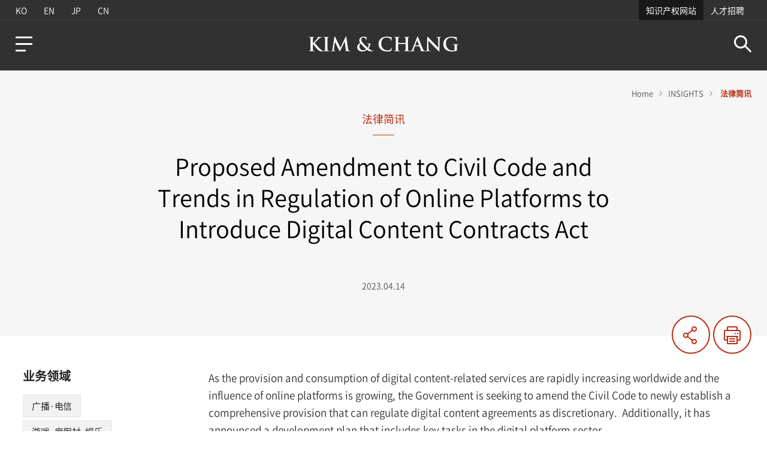

--- FILE ---
content_type: text/html;charset=utf-8
request_url: https://www.kimchang.com/cn/insights/detail.kc?sch_section=4&idx=27040
body_size: 56373
content:


















	
	
	
	
	

<!DOCTYPE html>
<html lang="zh">
  <head>
    <title>Proposed Amendment to Civil Code and Trends in Regulation of Online Platforms to Introduce Digital Content Contracts Act - Kim &amp; Chang |金·张律师事务所</title>
	<link href="/farvicon_16x16.ico" type="image/x-icon" rel="shortcut icon">
    <link rel="icon" type="image/png" sizes="32x32" href="/farvicon_32x32.png">
    <meta charset="utf-8"/>
    <meta name="viewport" content="width=device-width,initial-scale=1.0,maximum-scale=1.0,user-scalable=no"/>
    <meta http-equiv="X-UA-Compatible" content="ie=edge"/>
    <meta name="robots" content="noydir, noodp, index, follow"/>
    <meta name="copyright" content="© 2019 Kim &amp; Chang. All Rights Reserved."/>
    <meta name="description" content="Kim &amp; Chang is Korea’s premier law firm and one of Asia’s largest law firms. Since our founding in 1973, our successful track record of “first-of-its-kind” and groundbreaking solutions to some of the largest and most complex transactions in Korea and around the world have set us apart."/>
    <meta name="keywords" content="Kim &amp; Chang newsletter, Kim &amp; Chang legal alert, Kim &amp; Chang article, Kim &amp; Chang publication, Kim &amp; Chang ranking,  Kim &amp; Chang awards, Kim &amp; Chang news, Kim &amp; Chang deals, Kim &amp; Chang case study, "/>
    <meta name="googlebot" content="noydir, noodp, index, follow"/>
    <meta name="title" content="Proposed Amendment to Civil Code and Trends in Regulation of Online Platforms to Introduce Digital Content Contracts Act - Kim &amp; Chang |金·张律师事务所"/>
    <meta property="og:title" content="Proposed Amendment to Civil Code and Trends in Regulation of Online Platforms to Introduce Digital Content Contracts Act - Kim &amp; Chang |金·张律师事务所"/>
    <meta property="og:description" content="Kim &amp; Chang is Korea’s premier law firm and one of Asia’s largest law firms. Since our founding in 1973, our successful track record of “first-of-its-kind” and groundbreaking solutions to some of the largest and most complex transactions in Korea and around the world have set us apart."/>

      
      

      
      
          <meta name="twitter:image" content="https://www.kimchang.com/logoimage.jpg"/>
          <meta property="og:image" content="https://www.kimchang.com/logoimage.jpg"/>
      

      <link rel="stylesheet" type="text/css" href="../css/kimchang.css?ver=20240705" media="all">
      <script type="text/javascript" src="../js/modernizr.min.js"></script>
      <script type="text/javascript" src="../js/jquery-3.7.1.min.js"></script>
      <script type="text/javascript" src="../js/jquery-ui.min.js"></script>
      <script type="text/javascript" src="../js/TweenMax.min.js"></script>
      <script type="text/javascript" src="../js/ScrollMagic.min.js"></script>
      <script type="text/javascript" src="../js/debug.addIndicators.min.js"></script>
      <script type="text/javascript" src="../js/jquery.bxslider-4.2.17.js"></script>
      <script type="text/javascript" src="../js/ui-front.js"></script>
  </head>
  <body>
    <div class="skip_navi"><a href="#content">Skip Navigation        </a></div>
    <header class="header_wrap">
    	
<span class="header_bar"></span>
<div class="gnb_wrap">
  <div class="inner">
    <div class="lang_wrap">
    	<a href="javascript:void(0);" onclick="changeLang('ko');return false;">KO</a>
    	<a href="javascript:void(0);" onclick="changeLang('en');return false;">EN</a>
    	<a href="javascript:void(0);" onclick="changeLang('jp');return false;">JP</a>
    	<a href="javascript:void(0);" onclick="changeLang('cn');return false;">CN</a>
    </div>
    <div class="family_site_wrap">
    	<a href="https://www.ip.kimchang.com/cn/main.kc" target="_blank" title="Open a new window">知识产权网站</a>
    	<a href="https://careers.kimchang.com/en/main.kc" target="_blank" title="Open a new window">人才招聘</a>
    </div>
  </div>
</div>
<div class="header">
	<a href="javascript:void(0)" class="btn_menu"><span class="hidden_text">Menu</span></a>
	<div class="layer layer_menu">
	  <div class="layer_cont">
	    <div class="layer_lang">
	      <ul>
	        <li><a href="javascript:void(0);" onclick="changeLang('ko');return false;">KO</a></li>
	        <li><a href="javascript:void(0);" onclick="changeLang('en');return false;">EN</a></li>
	        <li><a href="javascript:void(0);" onclick="changeLang('jp');return false;">JP</a></li>
	        <li><a href="javascript:void(0);" onclick="changeLang('cn');return false;">CN</a></li>
	      </ul>
	    </div>
	    <ul class="menu_list">
	      <li><a href="/cn/expertise/index.kc">业务领域</a></li>
	      <li><a href="/cn/professionals/index.kc">专业人员搜索</a></li>
	      <li><a href="/cn/insights/index.kc" onclick="sessionStorage.clear(); location.href='/cn/insights/index.kc'; return false;">INSIGHTS</a></li>
	      <li><a href="/cn/about/overview.kc">金·张简介</a></li>
	    </ul>
	    <div class="family_site"><a href="https://www.ip.kimchang.com/cn/main.kc" target="_blank">知识产权网站</a><a href="https://careers.kimchang.com/en/main.kc" target="_blank">人才招聘</a></div>
	    <!-- 20190725 하단 추가-->
	    <div class="misc">
	      <a href="/cn/location/seoul.kc" target="_blank">事务所位置 </a><a href="/cn/about/contact.kc" target="_blank">联系我们</a>
	    </div>
	  </div><a href="javascript:void(0);" class="btn_layer_close"><span class="hidden_text">Close </span></a>
	</div>
	<a href="/cn/main.kc" class="logo"><span class="hidden_text">KIM &amp; CHANG</span></a>
	<form name="headerSchForm"  method="get" id="headerSchForm"  >
	  <div class="search_top_area">
	  	<span class="custom_input"><input type="text" name="sch_nm" id="header_sch_nm" title="Search by keyword"/></span>
	  	<a href="javascript:void(0);" class="btn_search hidden_text">Search</a>
	 </div>
	 </form>	
</div>
<span class="header_line"></span>
<div class="layer_dimm"></div>
<script type="text/javascript">
  $(function() {
    var timerTick;
    var tickTime = 2;
    var $btnLeftMenu = $('.btn_menu'), $leftLayer = $('.layer_menu'), $dimm = $('.layer_dimm');
    var $header = $('header');
    var $logo = $header.find('.logo');
    var scrollCtrl = false;
    var $headerBar = $('.header_bar');
    var $searchTop = $('.search_top_area');
    var $btnTopSearch = $searchTop.find('.btn_search'), $searchTopInput = $searchTop.find('input[type="text"]');
    var $headerLine = $('.header_line');
    var windowH = $(window).height();
    $(window).on('scroll', function() {
      var documentH = $('body').height();
      var nowPosition = $(window).scrollTop();
      var persent = (nowPosition/(documentH - windowH)) * 100;
      $headerBar.css({'width' : persent + '%'});
    });
    front.btnClick($btnLeftMenu, function() {
      var nowPosition = $(window).scrollTop();
      $dimm.addClass('on');
      $leftLayer.addClass('on');
      $('body').addClass('hidden');
      front.btnClick($('.layer_dimm.on'), function() {
        $leftLayer.removeClass('on');
        $dimm.removeClass('on');
        $('body').removeClass('hidden');
      });
      var btnLayerClose = $leftLayer.find('.btn_layer_close');
      front.btnClick(btnLayerClose, function() {
        $dimm.removeClass('on');
        $leftLayer.removeClass('on');
        $('body').removeClass('hidden');
      });
    });
    
    // 2019.01.25 스크립트 수정
    front.btnClick($btnTopSearch, function($this) {
    	if($.trim($("#header_sch_nm").val()) == ''){
    		if ($(window).width() > 1024) {
    	        if ($btnTopSearch.hasClass('on')) {$searchTopInput.parent().removeClass('on');$this.removeClass('on');}
    	        else {$searchTopInput.parent().addClass('on');$this.addClass('on');}
    	      } else {
    	        if ($btnTopSearch.hasClass('on')) {
    	          $btnLeftMenu.show();
    	          $logo.show();
    	          $searchTopInput.parent().removeClass('on');
    	          $this.removeClass('on');
    	        }
    	        else {
    	          $btnLeftMenu.hide();
    	          $logo.hide();
    	          $searchTopInput.parent().addClass('on');
    	          $this.addClass('on');
    	        }
    	      }
    	}else{
    		document.headerSchForm.action="/cn/search/index.kc";
			document.headerSchForm.submit();
    	}
    });
    
    $(window).on('scroll', function() {
      var nowPosition = $(window).scrollTop();
      if ( scrollCtrl == true && nowPosition == 0 ) {
        scrollCtrl = false;
        if ($('body').hasClass('hidden')) {
          
        } else {
          $header.removeClass('fixed');
        }
      } else if ( scrollCtrl == false &&  nowPosition > 0  ){
        scrollCtrl = true;
        $header.addClass('fixed');
      }
    });
    
    var interval = function () {
      percentTime += 1 / (tickTime + 0.1);
      $headerLine.css({width: percentTime+"%"});
      if(percentTime >= 100) {
        clearTimeout(timerTick);
      }
    }
    var resetProgressbar = function () {
      $headerLine.css({width: 0+'%'});
      clearTimeout(timerTick);
    };
    var startProgressbar = function () {
      resetProgressbar();
      percentTime = 0;
      timerTick = setInterval(interval, 4);
    };
    //startProgressbar();
  });
</script>
<script type="text/javascript">
  $('#header_sch_nm').keypress(function(e){
		if(e.keyCode==13){	
   	  	   if($.trim($("#header_sch_nm").val()) == "") {
   	  			alert("Please Enter Keyword");
				$("#sch_nm").focus();
				return false;
			}						
			e.preventDefault();
			document.headerSchForm.action="/cn/search/index.kc";
			document.headerSchForm.submit();
		}
	});
  
  function changeLang(lang){
		var pageUrl 	= "https://www.kimchang.com/cn/insights/detail.kc?sch_section=4&idx=27040";
		pageUrl = pageUrl.replace("/cn/","/"+lang+"/");
		if(pageUrl.indexOf("professionals/index") != -1){
			changeLangPro(pageUrl);
		} else if(pageUrl.indexOf("mobile/cnlocation") != -1){
            location.href = "/"+lang+"/location/seoul.kc";
        } else{		
			location.href = pageUrl;	
		}
	}    
</script>

<script src="//developers.kakao.com/sdk/js/kakao.min.js"></script>
<script type="text/javascript">

(function(d, s, id) {
		var js, fjs = d.getElementsByTagName(s)[0];
		if (d.getElementById(id)) return;
		js = d.createElement(s); js.id = id;
		js.src = "https://connect.facebook.net/en_US/sdk.js#xfbml=1&version=v3.0";
		fjs.parentNode.insertBefore(js, fjs);
		}(document, 'script', 'facebook-jssdk'));
	
	function getMetaDesc()
    {
    	var body = $("meta[name='description']").attr("content");
    	if(body == null || body.toUpperCase() == "UNDEFINED")
    	{
    		body = "";
    	}
    	return body;
    }
	
	function getMetaTitle()
    {
    	var body = $(document).find("title").text();
    	if(body == null || body.toUpperCase() == "UNDEFINED")
    	{
    		body = "";
    	}
    	return body;
    }
	
	function getImage(){
		var image = $("meta[property='og:image']").attr('content');
		if(image == null || image.toUpperCase() == "UNDEFINED")
    	{
			image = "";
    	}
		
    	return image;
	}
	
		
	function shareSNS($data){
		var url = document.location.href;
		var title = getMetaTitle();
		var content = getMetaDesc();
		
		var queryString = '';
		
		if($data == 'kakao'){
			var image = getImage();

			Kakao.init('3c77eda95252bbb42c40b9a7f03e0e86');

			Kakao.Link.sendDefault({
				objectType: 'feed',
				content: {
					title: title,
					description: content,
					imageUrl: image,
					link: {
						mobileWebUrl: url,
						webUrl: url
					}
				}
			});
		}else if($data == 'facebook'){
			url = encodeURIComponent(url);
			title = encodeURIComponent(title);
			content = encodeURIComponent(content);
			queryString = "https://www.facebook.com/sharer/sharer.php?u=" + url + "&t="+ title;
			window.open(queryString, null, "height=300,width=700,status=yes,toolbar=no,menubar=no,location=no");
		}else if($data == 'twitter'){
			url = encodeURIComponent(url);
			title = encodeURIComponent(title);
			content = encodeURIComponent(content);
			queryString = "https://twitter.com/intent/tweet?text="+title+"&url="+url;
			window.open(queryString, null, "height=300,width=500,status=yes,toolbar=no,menubar=no,location=no");
		}else if($data == 'linkedin'){
			url = encodeURIComponent(url);
			title = encodeURIComponent(title);
			content = encodeURIComponent(content);
	    	queryString = "https://www.linkedin.com/shareArticle?url="+url+"&mini=4&title="+title+"&summary="+content+"&source="+url;
	    	window.open(queryString, null, "height=300,width=500,status=yes,toolbar=no,menubar=no,location=no");
		}else if($data == 'url'){
			var textarea = document.createElement("textarea");
			   document.body.appendChild(textarea);
			   textarea.value = url;
			   textarea.select();
			   document.execCommand("copy");
			   document.body.removeChild(textarea);
			   alert("The URL has been copied.")
		}else{
			url = encodeURIComponent(url);
			title = encodeURIComponent(title);
			content = encodeURIComponent(content);
			queryString = "mailto:?subject="+title+"&body="+url;
			if(title =="") queryString = "mailto:?body="+url;
			else queryString = "mailto:?subject="+title+"&body="+url;
			window.location.href = queryString;
		}
	}
</script>
    </header>
    <div class="container detail news">
      <div class="top_container">
        <div class="top_news">
          <div class="breadcrumb">
            <ul>
              <li><a href="/cn/main.kc">Home </a></li>
              <li><a href="#" onclick="goNaviList();return false;">INSIGHTS </a></li>
              <li><span>法律简讯</span></li>
            </ul>
          </div>
          <div class="title_area"> <span class="category">法律简讯</span>
            <p class="title">Proposed Amendment to Civil Code and Trends in Regulation of Online Platforms to Introduce Digital Content Contracts Act</p>
            <span class="date">
				
				2023.04.14
            </span>
          </div>
          <div class="wide_box">
            <div class="btn_box">
              <a href="javascript:void(0);" class="share">共有する</a>
              <a href="javascript:void(0);" onclick="window.print();" class="print btn_print">印刷</a>
            </div>
          </div>
        </div>
      </div>
      <div class="content_wrap">
        <div class="page_wrapper">
          <!-- news 상세 마크업 별도 : 모바일 디자인이 다른 상세와 달라 aside/content 마크업 구조 반대-->
          <article id="content" class="content">
            <section class="content_view">
              <div class="view_area">
                <p>As the provision and consumption of digital content-related services are rapidly increasing worldwide and the influence of online platforms is growing, the Government is seeking to amend the Civil Code to newly establish a comprehensive provision that can regulate digital content agreements as discretionary. &nbsp;Additionally, it has announced a development plan that includes key tasks in the digital platform sector.<br />
<br />
On December 1, 2022, the Ministry of Justice (the &ldquo;MOJ&rdquo;) announced a proposed amendment to the Korean Civil Code (the &ldquo;Proposed Amendment&rdquo;) to introduce a &ldquo;Digital Content Contracts Act&rdquo; that regulates transactions involving digital contents and related services (the public comment period for the proposed amendment ended on January 10, 2023).<br />
<br />
Although the Proposed Amendment has the nature of a discretionary provision, it may be taken into account when regulatory authorities review the companies&rsquo; terms and conditions or enforce individual laws and regulations, and it may serve as a judgment basis for the courts and relevant authorities in user disputes.<br />
<br />
In addition, on December 29, 2022, the Government announced the &ldquo;Digital Platform Development Plan,&rdquo; under the supervision of the Ministry of Science and ICT (the &ldquo;MSIT&rdquo;), to create an innovative and fair platform environment.<br />
<br />
As a part of a series of follow-up measures to the President&rsquo;s New York Initiative announcement on September 21, 2022, the Digital Platform Development Plan contains various policies applicable to platforms, including self-regulation.<br />
<br />
<strong>1.&nbsp;&nbsp; Key Details and Implications of the Proposed Amendment to the Civil Code to Introduce the Digital Contents Contract Act</strong><br />
&nbsp;</p>

<ul style="margin-left: 25px;">
	<li>
	<p style="margin-top:-10px; margin-left:20px"><strong>(Definition of the Digital Product Provision Agreement)</strong> The Proposed Amendment adds the &ldquo;Digital Product Provision Agreement&rdquo; as one of the typical agreements under the Civil Code, and defines it as &ldquo;an agreement under which one party provides the other party with content (digital content) produced and supplied in digital form or with services related to the production, processing, storage, access and distribution of such content (collectively referred to as &ldquo;Digital Products&rdquo;) and the other party pays for the use thereof.&rdquo;</p>
	</li>
</ul>

<p style="margin-left:60px; margin-top:-5px">Although the scope of the Proposed Amendment is unclear, it may be interpreted that the Proposed Amendment applies not only to typical content and related services but also to app markets, cloud services, and social media services.</p>

<p style="margin-left:60px; margin-top:-5px">In addition, since the concept of &ldquo;compensation&rdquo; rather than &ldquo;payment&rdquo; is used, there is room to interpret that the amendment may be applicable to cases where personal information is provided in return instead of money. &nbsp;Furthermore, since the users of digital products are not limited to individuals, it is also necessary to pay attention to service providers that specialize in B2B services.</p>

<ul style="margin-left: 25px;">
	<li>
	<p style="margin-left:20px"><strong>(Obligation to provide and maintain quality)</strong> The Proposed Amendment obligates the provider to distribute digital products with &ldquo;reasonable functionality and quality&rdquo; and to take &ldquo;reasonable complementary measures&rdquo; to maintain them.</p>
	</li>
</ul>

<p style="margin-left:60px; margin-top:-5px">The MOJ has stated that the specific level of functionality and quality that are deemed &ldquo;reasonable&rdquo; will gradually be specified in the future through court precedents and trade practices. &nbsp;Further, there is room for different interpretations of abstract concepts such as the period for&nbsp;taking the aforementioned &ldquo;reasonable complementary measures.&rdquo;</p>

<ul style="margin-left: 25px;">
	<li>
	<p style="margin-left:20px"><strong>(Establishment of a separate warranty provision for digital products)</strong> The Proposed Amendment recognizes a user&rsquo;s right to claim against the provider with respect to defective digital products, and extends the warranty period to two years (the current Civil Code mandates a warranty period of up to one year).</p>
	</li>
</ul>

<p style="margin-left:60px; margin-top:-5px">Considering that the scope of the obligation to provide and maintain quality can be broadly interpreted and applied, there is a possibility that the number of cases where the user may seek to hold the provider liable for warranty on the grounds that the relevant obligation was not fully performed will increase. &nbsp;In particular, since the user is not required to prove the intention or negligence of the provider under the warranty liability, it is expected that the cost and efforts that the provider will have to undertake to respond to disputes will be greater.</p>

<ul style="margin-left: 25px;">
	<li>
	<p style="margin-left:20px"><strong>(Regulations on legal relations between the parties following the termination of an agreement)</strong> The Proposed Amendment prohibits users from using digital products and providing them to a third party after the termination of an agreement. &nbsp;It also prohibits the provider from using the content created in the process of using digital products but allows additional use if the user&rsquo;s consent is obtained or the provider or a third party has a legitimate use for the content. &nbsp;The former is likely to be particularly meaningful in contracts for the provision of videos, music, software, etc. that have &ldquo;special characteristics of non-exclusivity, ease of reproduction and post-utilization,&rdquo; and the latter is likely to have a more direct impact on services where user-generated content (&ldquo;UGC&rdquo;) is created.</p>
	</li>
	<li>
	<p style="margin-left:20px"><strong>(Digital product provider&rsquo;s right to change the product in ongoing provision agreements)</strong> According to the Proposed Amendment, the provider of an ongoing provision agreement may exercise the right to change the digital product only if (i) the possibility of such a change was reserved at the time of executing the agreement, (ii) there are reasonable grounds for such change, and (iii) the purpose and details of the change were notified to the user before a considerable period of time.</p>
	</li>
</ul>

<p style="margin-left:60px; margin-top:-5px">However, even in such a case, if the user&rsquo;s interest in using the digital product is infringed due to the change in product, the user may terminate the contract within a reasonable period of time.</p>

<p style="margin-left:60px; margin-top:-5px">The current Act on Regulation of Terms and Conditions provides that &ldquo;a provision that grants a business entity the right to unilaterally determine or change the details on the benefits without reasonable grounds&rdquo; is invalid. &nbsp;However, the Proposed Amendment regulates the change itself and requires certain reasons for the change.</p>

<p style="margin-left:60px; margin-top:-5px">Furthermore, the degree of change in digital products subject to the provision above is unclear, and it is also unclear where the user&rsquo;s &ldquo;interests in use&rdquo; are infringed, which is a requirement for the user&rsquo;s right to terminate. &nbsp;Therefore, the amendment is likely to lead to increased users&rsquo; claims for termination and disputes over whether the providers&rsquo; change(s) of digital products was lawfully made.<br />
&nbsp;</p>

<p style="margin-top:-10px"><strong>2.&nbsp;&nbsp; Key Contents and Implications of MSIT&rsquo;s Digital Platform Development Plan&nbsp;</strong><br />
&nbsp;</p>

<p style="margin-left: 25px; margin-top:-10px">The MSIT&rsquo;s Digital Platform Development Plan includes nine key challenges based on three principles: (i) Innovation and Global Reach, (ii) Autonomy and Fairness, and (iii) Trust and Inclusion.<br />
<br />
The following describes the key issues and details that may directly affect broadcasting and telecommunications service providers:<br />
&nbsp;</p>

<div style="margin-left: 25px; margin-top: -10px; overflow-x:auto;">
<table border="1" cellpadding="10" cellspacing="0" style="border-collapse:collapse;border-image:none;border:currentColor;">
	<tbody>
		<tr>
			<td style="border-color: rgb(187, 187, 187); background-color: rgb(221, 221, 221); width: 25%;">
			<p style="text-align: center;"><strong>Key Challenges</strong></p>
			</td>
			<td style="border-color: rgb(187, 187, 187); background-color: rgb(221, 221, 221);">
			<p style="text-align: center;"><strong>Key Contents and Implications</strong></p>
			</td>
		</tr>
		<tr>
			<td style="border-color: rgb(187, 187, 187); background-color: rgb(238, 238, 238); width: 25%;">
			<p style="text-align: center;"><strong>Continuous emergence and growth support of innovative platforms</strong></p>
			</td>
			<td style="border-color: rgb(187, 187, 187);">
			<ul>
				<li>
				<p style="margin-bottom:-2px; margin-left: 20px"><strong>(Resolution of regulatory barriers and conflicts)</strong> Adjust and improve regulations based on empirical data by utilizing <u>conflict-resolving regulatory sandboxes and organizations for platform services</u>, which are blocked from being released in the market due to conflicts of interest among new and old industries.</p>
				</li>
			</ul>
			</td>
		</tr>
		<tr>
			<td style="border-color: rgb(187, 187, 187); background-color: rgb(238, 238, 238); width: 25%;">
			<p style="text-align: center;"><strong>Establishment of private-led self-regulation</strong></p>
			</td>
			<td style="border-color: rgb(187, 187, 187);">
			<ul>
				<li>
				<p style="margin-bottom:-2px; margin-left: 20px"><strong>(Support for self-regulation)</strong> Provide support for the &ldquo;self-regulation of platforms&rdquo; to <u>ensure platforms&rsquo; effective self-regulation (amendment of the Telecommunications Business Act), prepare self-regulation measures by industry and sector, and strengthen incentives to participate in self-regulation (amendment of the Monopoly&nbsp;Regulation and&nbsp;Fair Trade Act)</u>.</p>
				</li>
				<li>
				<p style="margin-bottom:-2px; margin-left: 20px"><strong>(Management of self-regulation)</strong> Strengthen policy infrastructure through the &ldquo;Pan-Government Platform Policy Council&rdquo; by evaluating self-regulation performance, establishing a follow-up management system, and systemizing surveys on platform status.</p>
				</li>
			</ul>
			</td>
		</tr>
		<tr>
			<td style="border-color: rgb(187, 187, 187); background-color: rgb(238, 238, 238); width: 25%;">
			<p style="text-align: center;"><strong>Creating a fair competition environment</strong></p>
			</td>
			<td style="border-color: rgb(187, 187, 187);">
			<ul>
				<li>
				<p style="margin-bottom:-2px; margin-left: 20px"><strong>(Monopoly/oligopolistic regulation)</strong> Enact the &ldquo;Monopoly/Oligopoly Review Guidelines&rdquo; and &ldquo;Amendment of Merger Review Guidelines,&rdquo; that reflect the characteristics of platforms, to strengthen measures against the abuse of market dominance by large platforms and reckless expansion.<br />
				It is necessary to monitor the KFTC&rsquo;s developments and specific direction of enactment and amendments.</p>
				</li>
				<li>
				<p style="margin-bottom:-2px; margin-left: 20px"><strong>(App market)</strong> Conduct surveys on the current status of the app market and improve systems to promote competition.</p>
				</li>
				<li>
				<p style="margin-bottom:-2px; margin-left: 20px"><strong>(Fees for use of the Internet)</strong> In determining fees for use of the Internet network, it is necessary to <u>observe the principle of cost sharing</u> and the level and details of such cost sharing as well as <u>consider content providers&rsquo; efforts and contributions in developing the network and the need to establish a cooperative relationship between internet service providers and content providers</u>. &nbsp;If it is difficult for the parties to reach an agreement, the parties will also propose a study on how to resolve the issue.<br />
				In order to do this, it is necessary to organize a research team and monitor the direction of the discussion.</p>
				</li>
			</ul>
			</td>
		</tr>
		<tr>
			<td style="border-color: rgb(187, 187, 187); background-color: rgb(238, 238, 238); width: 25%;">
			<p style="text-align: center;"><strong>Establishment of a reliable platform technology environment</strong></p>
			</td>
			<td style="border-color: rgb(187, 187, 187);">
			<ul>
				<li>
				<p style="margin-bottom:-2px; margin-left: 20px"><strong>(AI)</strong> Establish a <u>comprehensive legal system to come up with a proposal for transparent search and recommendation services</u> on the criteria for determining exposure results, ranking, etc. of platform search and recommendation services through <u>platform self-governing</u> bodies and resolve social concerns about the use of AI technologies by platforms<br />
				It is necessary to monitor the possibility of introducing regulations similar to the On-Plan Act.</p>
				</li>
				<li>
				<p style="margin-bottom:-2px; margin-left: 20px"><strong>(Data)</strong> Prepare <u>measures to ensure the accessibility of occupants</u>, etc. to the data held by the platform.</p>
				</li>
			</ul>
			</td>
		</tr>
	</tbody>
</table>
</div>

<p>&nbsp;</p>

<p style="margin-left: 25px;margin-top:-5px">In order to ensure the smooth implementation of the Digital Platform Development Plan, the government announced that it plans to continue reviewing its implementation status through the Pan-Government Platform Policy Council and strengthen cooperation by measures such as supporting private platform autonomous organizations.<br />
&nbsp;</p>

<p style="margin-top:-10px">The MOJ plans to finalize the proposed amendment to the Civil Code in early 2023 and submit it to the National Assembly based on comments collected within the public comment/pre-announcement period.<br />
<br />
In addition, as the key policies of the Digital Platform Development Plan are expected to be specified and implemented by the relevant ministries, it is necessary to further inspect the individual implementation plans to be discussed in the future and the progress and schedule of each ministry. &nbsp;In particular, as the Digital Platform Development Plan includes not only support measures for platforms but also a number of regulations that are practically specialized for platforms, it is necessary to closely examine relevant trends and actively follow up on the possibility of introduction of additional regulations and obligations.</p>

<p>&nbsp;</p>

<p><a href="https://www.kimchang.com/ko/insights/detail.kc?sch_section=4&amp;idx=26870">[Korean Version]</a></p>
              </div>

                <!-- 첨부 파일-->
                

              
              <div class="tag_area">
                <p class="tag_title">热点问题</p>
                <p class="tag_box">
					
						
						<a href="#;" onclick="goSumContent('Digital Platform Development Plan');return false;" >#Digital Platform Development Plan</a>
						
					
						
						<a href="#;" onclick="goSumContent('Digital Content Contracts Act');return false;" >#Digital Content Contracts Act</a>
						
					
						
						<a href="#;" onclick="goSumContent('TMT');return false;" >#TMT</a>
						
					
						
						<a href="#;" onclick="goSumContent('2023 Issue 1');return false;" >#2023 Issue 1</a>
						
					
						
						<a href="#;" onclick="goSumContent('Newsletter');return false;" >#Newsletter</a>
						
					
                </p>
              </div>
              

              <div class="paging">
                <!-- shj pc : span - 이전,다음글 제목 노출 / mo : span - 이전글,다음글 text 노출-->
                
                	<a href="#;" onclick="goDetail('4','27039');return false;" class="prev"> <span>Legislative Reinforcement on Listed Companies’ Stock Administration such as Operations of Shareholder Meetings and Dividend Distribution</span></a>
                
                
                <a href="#;" onclick="goList();return false;" class="list hidden_text">List</a>
                
                	<a href="#;" onclick="goDetail('4','27041');return false;" class="next"><span>Strengthened Short Sale Regulations and Enforcements</span></a>
                
                
              </div>
            </section>
          </article>
          <aside class="aside">

          
            <div class="tag_area">
              <p class="title">业务领域</p>
              <div class="left_tag">
                <ul>
				                
                  <li>
                  	
                  		
                  		
                  		<a href="/cn/expertise/detail.kc?idx=146">
                  		
                  	
                  	广播·电信
                  	</a>
                  </li>
                                
                  <li>
                  	
                  		
                  		
                  		<a href="/cn/expertise/detail.kc?idx=153">
                  		
                  	
                  	游戏·度假村·娱乐
                  	</a>
                  </li>
                
                </ul>
              </div>
            </div>
            

            
            <div class="left_member">
              <p class="title">专业人员搜索 </p>
              <ul>
              	
              		
		                <li>
		                
							
							
							<a href="/cn/professionals/detail.kc?idx=1941" >
							
						
		                
		                <img src="/upload/professionals/1561626721367.jpg" alt="朴珉哲 律师">
		                </a>
		                  <div class="member_info">
		                    <p class="name">朴珉哲(Min Chul PARK) <span>律师</span></p>
		                    <span class="telephone">T.<a href="tel:+82-2-3703-1448">+82-2-3703-1448 </a></span>
		                    <a href="mailto:minchul.park@kimchang.com" class="email hidden_text">Email</a>
		                  </div>
		                </li>
              		
                
              		
		                <li>
		                
							
							
							<a href="/cn/professionals/detail.kc?idx=2011" >
							
						
		                
		                <img src="/upload/professionals/1553050099838.jpg" alt="方聖現 律师">
		                </a>
		                  <div class="member_info">
		                    <p class="name">方聖現(Seong-Hyeon BANG) <span>律师</span></p>
		                    <span class="telephone">T.<a href="tel:+82-2-3703-1622">+82-2-3703-1622 </a></span>
		                    <a href="mailto:shbang@kimchang.com" class="email hidden_text">Email</a>
		                  </div>
		                </li>
              		
                
              		
		                <li>
		                
							
							
							<a href="/cn/professionals/detail.kc?idx=3152" >
							
						
		                
		                <img src="/upload/professionals/1561626563431.jpg" alt="李政澈 外国律师">
		                </a>
		                  <div class="member_info">
		                    <p class="name">李政澈(Jung-Chull LEE) <span>外国律师</span></p>
		                    <span class="telephone">T.<a href="tel:+82-2-3703-1163">+82-2-3703-1163 </a></span>
		                    <a href="mailto:jungchull.lee@kimchang.com" class="email hidden_text">Email</a>
		                  </div>
		                </li>
              		
                
              		
		                <li>
		                
							
							
							<a href="/cn/professionals/detail.kc?idx=3630" >
							
						
		                
		                <img src="/upload/professionals/th_changgyu.lee.jpg" alt="李昌奎 律师">
		                </a>
		                  <div class="member_info">
		                    <p class="name">李昌奎(Chang-Gyu LEE) <span>律师</span></p>
		                    <span class="telephone">T.<a href="tel:+82-2-3703-4949">+82-2-3703-4949 </a></span>
		                    <a href="mailto:changgyu.lee@kimchang.com" class="email hidden_text">Email</a>
		                  </div>
		                </li>
              		
                
              </ul>
              
            </div>
            

          </aside>
        </div>
      </div>
    </div>
    <!-- 공유하기 레이어팝업-->
    <div class="layer layer_share">
      <div class="layer_header">
        <h1 class="br_bottom">分享</h1>
      </div>
      <div class="layer_cont">
      	
		
		
		
		
        <ul>
			<li><a href="javascript:shareSNS('email');" ><img src="../images/common/pc/ico_email.jpg" alt="EMAIL"></a></li>
			<li><a href="javascript:shareSNS('facebook');" ><img src="../images/common/pc/ico_facebook.jpg" alt="FACEBOOK"></a></li>
			<li><a href="javascript:shareSNS('twitter');" ><img src="../images/common/pc/ico_twitter.jpg" alt="TWITTER"></a></li>
			<li><a href="javascript:shareSNS('linkedin');" ><img src="../images/common/pc/ico_linkin.jpg" alt="LINKEDIN"></a></li>
			<li class="share-kakao"><a href="javascript:shareSNS('kakao');" ><img id="kakao-link-btn" src="../images/common/pc/ico_kakaotalk.jpg" alt="KAKAO"></a></li>
			<li><a href="javascript:shareSNS('url')"><img src="/images/common/ico_copyurl.svg" alt="URL"></a></li>
		</ul>
      </div><a href="javascript:void(0);" class="btn_layer_close"><span class="hidden_text">Close</span></a>
    </div>

    
    <!-- 관련 구성원 레이어팝업 : pc/mo 기능 다름-->
    <!-- pc 슬라이드형-->
    <div class="layer layer_member pc">
      <div class="layer_header">
        <h1 class="br_bottom">专业人员</h1>
      </div>
      <div class="layer_cont">
        <div class="lawyer_slide">
          <ul class="layer_member_list">
			
				
				<li>
					<!-- ul max 12명-->
						<ul class="simple_member_list">
				
							<li>
								
									
									
									<a href="/cn/professionals/detail.kc?idx=1941" >
									
								
								
								<img src="/upload/professionals/1561626721367.jpg" alt="朴珉哲 律师">
								</a>
								<div class="member_info">
									<p class="name">朴珉哲(Min Chul PARK) <span>律师</span></p>
									<span class="telephone">T.<a href="tel:+82-2-3703-1448">+82-2-3703-1448 </a></span>
									<a href="mailto:minchul.park@kimchang.com" class="email hidden_text">Email</a>
								</div>
							</li>
                
             
				
							<li>
								
									
									
									<a href="/cn/professionals/detail.kc?idx=2011" >
									
								
								
								<img src="/upload/professionals/1553050099838.jpg" alt="方聖現 律师">
								</a>
								<div class="member_info">
									<p class="name">方聖現(Seong-Hyeon BANG) <span>律师</span></p>
									<span class="telephone">T.<a href="tel:+82-2-3703-1622">+82-2-3703-1622 </a></span>
									<a href="mailto:shbang@kimchang.com" class="email hidden_text">Email</a>
								</div>
							</li>
                
             
				
							<li>
								
									
									
									<a href="/cn/professionals/detail.kc?idx=3152" >
									
								
								
								<img src="/upload/professionals/1561626563431.jpg" alt="李政澈 外国律师">
								</a>
								<div class="member_info">
									<p class="name">李政澈(Jung-Chull LEE) <span>外国律师</span></p>
									<span class="telephone">T.<a href="tel:+82-2-3703-1163">+82-2-3703-1163 </a></span>
									<a href="mailto:jungchull.lee@kimchang.com" class="email hidden_text">Email</a>
								</div>
							</li>
                
             
				
							<li>
								
									
									
									<a href="/cn/professionals/detail.kc?idx=3630" >
									
								
								
								<img src="/upload/professionals/th_changgyu.lee.jpg" alt="李昌奎 律师">
								</a>
								<div class="member_info">
									<p class="name">李昌奎(Chang-Gyu LEE) <span>律师</span></p>
									<span class="telephone">T.<a href="tel:+82-2-3703-4949">+82-2-3703-4949 </a></span>
									<a href="mailto:changgyu.lee@kimchang.com" class="email hidden_text">Email</a>
								</div>
							</li>
                
						</ul>
				</li>
           		
             
          </ul>
          <div class="slide_control"><span class="btn_prev"> </span><span class="btn_next"> </span></div>
        </div>
      </div><a href="javascript:void(0);" class="btn_layer_close"><span class="hidden_text">CLose</span></a>
    </div>

    <!-- mo 스크롤형-->
    <div class="layer layer_member mobile">
      <div class="layer_header">
      <h1 class="br_bottom">专业人员</h1>
      </div>
      <div class="layer_cont scroll">
        <ul class="simple_member_list">
			
             <li>
             
				
				
				<a href="/cn/professionals/detail.kc?idx=1941" >
				
			
             
             <img src="/upload/professionals/1561626721367.jpg" alt="朴珉哲 律师">
             </a>
               <div class="member_info">
                 <p class="name">朴珉哲(Min Chul PARK) <span>律师</span></p>
                 <span class="telephone">T.<a href="tel:+82-2-3703-1448">+82-2-3703-1448 </a></span>
                 <a href="mailto:minchul.park@kimchang.com" class="email hidden_text">Email</a>
               </div>
             </li>
			
             <li>
             
				
				
				<a href="/cn/professionals/detail.kc?idx=2011" >
				
			
             
             <img src="/upload/professionals/1553050099838.jpg" alt="方聖現 律师">
             </a>
               <div class="member_info">
                 <p class="name">方聖現(Seong-Hyeon BANG) <span>律师</span></p>
                 <span class="telephone">T.<a href="tel:+82-2-3703-1622">+82-2-3703-1622 </a></span>
                 <a href="mailto:shbang@kimchang.com" class="email hidden_text">Email</a>
               </div>
             </li>
			
             <li>
             
				
				
				<a href="/cn/professionals/detail.kc?idx=3152" >
				
			
             
             <img src="/upload/professionals/1561626563431.jpg" alt="李政澈 外国律师">
             </a>
               <div class="member_info">
                 <p class="name">李政澈(Jung-Chull LEE) <span>外国律师</span></p>
                 <span class="telephone">T.<a href="tel:+82-2-3703-1163">+82-2-3703-1163 </a></span>
                 <a href="mailto:jungchull.lee@kimchang.com" class="email hidden_text">Email</a>
               </div>
             </li>
			
             <li>
             
				
				
				<a href="/cn/professionals/detail.kc?idx=3630" >
				
			
             
             <img src="/upload/professionals/th_changgyu.lee.jpg" alt="李昌奎 律师">
             </a>
               <div class="member_info">
                 <p class="name">李昌奎(Chang-Gyu LEE) <span>律师</span></p>
                 <span class="telephone">T.<a href="tel:+82-2-3703-4949">+82-2-3703-4949 </a></span>
                 <a href="mailto:changgyu.lee@kimchang.com" class="email hidden_text">Email</a>
               </div>
             </li>
			
        </ul>
      </div><a href="javascript:void(0);" class="btn_layer_close"><span class="hidden_text">CLose</span></a>
    </div>
    

    <div class="footer_line_banner">
        <a href="/en/insights/koreaLegalInsight2025.kc">
            <span class="hover_back"></span>
            <span class="msg">Korea Legal Insight 2025</span>
        </a>
    </div>
    <footer class="footer_wrap">
    	
<div class="footer">
  <ul class="address">
    
    
    <li><a href="/cn/location/seoul.kc">事务所位置 </a></li>
    <li><a href="/cn/about/contact.kc">联系我们</a></li>
    <li><a href="javascript:void(0);" class="btn_exemption">法律声明</a></li>
  </ul>
  <ul class="internal_link">
  	<li><a href="https://www.ip.kimchang.com/cn/main.kc" target="_blank">知识产权网站</a></li>
  	<li><a href="https://careers.kimchang.com/en/main.kc" target="_blank">人才招聘</a></li>
  </ul>
  <div class="copyright">© 2019-2025 Kim &amp; Chang. All Rights Reserved. </div>
  <!-- 19.01.23 문구 수정 -->
</div>
<!-- 웹접근성 레이어팝업-->
<div class="layer layer_web_accessibility">
  <!--190213 내용 수정-->
  <div class="layer_header">
    <h3 class="replace_h1 br_bottom">웹접근성</h3>
  </div>
  <div class="layer_cont">
    <p class="layer_sub_title">김∙장 법률사무소는 장애인 및 비장애인 누구나 편리하게 웹서비스를 이용하실 수 있도록 웹접근성 준수 및 개선을 위하여 노력하고 있습니다.</p>
    <p class="layer_sub_title">김∙장 법률사무소는 앞으로도 모든 사용자들이 편리하게 서비스를 이용할 수 있도록 최선을 다하겠습니다. <br>불편사항은 <a href="mailto:lawkim@kimchang.com" class="text_orange">lawkim@kimchang.com</a>으로 연락주시면 친절하게 안내해드리겠습니다</p>
  </div><a href="javascript:void(0);" class="btn_layer_close"><span class="hidden_text">레이어 닫기</span></a>
</div>

<!-- 법적고지 레이어 -->
	  <div class="layer layer_exemption">
		  <div class="layer_header">
		    <h3 class="replace_h1">法律声明</h3>
		  </div>
		  <div class="layer_cont layer_tab_cont">
		    <div class="tab_area_inlayer">
		    	<ul class="tab">
		    		<li class="on"><a href="#escaperep01">免责声明</a></li>
		    		<li><a href="#escaperep02">谨防冒充本律所的诈骗行为</a></li>
		    	</ul>
		    	<div class="tab_cont_inlayer" id="escaperep01" style="display: block">
				    <p class="layer_desc">
				    本网站仅以提供一般信息为目的而制作，并非旨在提供法律咨询或宣传。 针对因从本网站上获取的信息而导致的问题以及进而引致的直接或间接损害，金•张法律事务所不负任何法律责任。在依据本网站上的信息采取行动之前，请务必向本事务所征询专业法律意见。
				    </p>
		    	</div>
		    	<div class="tab_cont_inlayer" id="escaperep02">
		    		<p class="layer_desc">
					    近期我所发现有不法分子冒充金·张律师事务所及（或）所属成员进行行骗。常见行骗手段为冒充本所或所属成员，谎称代为进行诉讼、签订合同或劝诱进行投资从而索要钱财或要求提供个人信息，更有甚者谎称录用并以此索取被害人钱财。在此郑重声明，对基于此类建议或要求引起的任何问题，我所不承担任何法律责任。 <br /><br />
					  金·张律师事务所的成员信息均在官网（<a href="http://www.kimchang.com" target="_blank">www.kimchang.com</a>）公布，且所有成员只通过管网公布的联系方式与客户沟通，不会通过此外的其他电子邮件地址、电话号码、短信或社交媒体进行联络或提供法律服务。更不会借此索要钱财或要求提供个人信息。  <br /><br />
					如果接到提及金·张律师事务所及/或所属成员的可疑电话或邮件时，请务必拨打本所总机号码(02-3703-1114)或通过电子邮件(<a href="mailto:lawkim@kimchang.com">lawkim@kimchang.com</a>)咨询确认。
					</p>
		    	</div>
		    </div>
		  </div>
		  <a href="javascript:void(0);" class="btn_layer_close"><span class="hidden_text">레이어 닫기</span></a>
	  </div>
	  <!-- // 법적고지 레이어 -->

<a href="javascript:void(0);" class="btn_top">top</a>
<div class="landscape"></div>
<script type="text/javascript">
  ;(function(global, $){
    'use strict';
    var _scope,ctrl,topBtn;
    function init(){
      _scope = global;
      ctrl = false;
      topBtn = document.querySelector('.btn_top');
      bind();
    };
    function bind(){
      $(_scope).on('scroll', function(){
        var _scrollTop = $(_scope).scrollTop();
        if ( ctrl == true && _scrollTop == 0 ) {
          ctrl = false;
          $(topBtn).removeClass('show');
        } else if ( ctrl == false &&  _scrollTop > 0  ){
          ctrl = true;
          $(topBtn).addClass("show");
          front.btnClick($(topBtn), function() {
            $('html, body').stop().animate({scrollTop : 0}, 300);
          });
        }
      });
    }
    init();
  }(window, $));
  $(function() {
    var $dimm = $('.dimm')
    // 웹접근성
    var btnWeb = $('.btn_web');
    var layerWeb = $('.layer_web_accessibility');
    front.btnClick(btnWeb, function($this) {
      var nowPosition = $(window).scrollTop();
      if (!$this.hasClass('on')) {
        layerWeb.addClass('on');
        $this.addClass('on');
        $dimm.addClass('on');
        $('body').addClass('hidden');
        if ($('.history_slide .slide').length > 0) {
          historySlider.redrawSlider();
          if ($('.bx-pager > .bx-pager-item').length > 0) {
            var year = ['2018s', '2010s', '2000s', '1990s', '1980s', '1970s'];
            for (var i = 0; i < $('.bx-pager > .bx-pager-item').length; i++) {
              $('.bx-pager > .bx-pager-item').eq(i).find('> a').html(year[i]);
            }
          }
        }
        var btnClose = layerWeb.find('.btn_layer_close');
        front.btnClick(btnClose, function() {
          $this.removeClass('on');
          layerWeb.removeClass('on');
          $dimm.removeClass('on');
          $('body').removeClass('hidden');
          if ($('.history_slide .slide').length > 0) {
            historySlider.redrawSlider();
            if ($('.bx-pager > .bx-pager-item').length > 0) {
              var year = ['2018s', '2010s', '2000s', '1990s', '1980s', '1970s'];
              for (var i = 0; i < $('.bx-pager > .bx-pager-item').length; i++) {
                $('.bx-pager > .bx-pager-item').eq(i).find('> a').html(year[i]);
              }
            }
          }
        });
      }
    });
    // 면책 공고
    var btnExemption = $('.btn_exemption');
    var layerExemption = $('.layer_exemption');
    front.btnClick(btnExemption, function($this) {
      var nowPosition = $(window).scrollTop();
      if (!$this.hasClass('on')) {
        layerExemption.addClass('on');
        $this.addClass('on');
        $dimm.addClass('on');
        $('body').addClass('hidden');
        if ($('.history_slide .slide').length > 0) {
          historySlider.redrawSlider();
          if ($('.bx-pager > .bx-pager-item').length > 0) {
            var year = ['2018s', '2010s', '2000s', '1990s', '1980s', '1970s'];
            for (var i = 0; i < $('.bx-pager > .bx-pager-item').length; i++) {
              $('.bx-pager > .bx-pager-item').eq(i).find('> a').html(year[i]);
            }
          }
        }
        var btnClose = layerExemption.find('.btn_layer_close');
        front.btnClick(btnClose, function() {
          $this.removeClass('on');
          layerExemption.removeClass('on');
          $dimm.removeClass('on');
          $('body').removeClass('hidden');
          if ($('.history_slide .slide').length > 0) {
            historySlider.redrawSlider();
            if ($('.bx-pager > .bx-pager-item').length > 0) {
              var year = ['2018s', '2010s', '2000s', '1990s', '1980s', '1970s'];
              for (var i = 0; i < $('.bx-pager > .bx-pager-item').length; i++) {
                $('.bx-pager > .bx-pager-item').eq(i).find('> a').html(year[i]);
              }
            }
          }
        });
      }
    });
  });
  
//법적고지 탭 
  $(".tab_area_inlayer .tab li a").click(function(){
  	var activeTab = $(this).attr("href");
  	$(".tab_cont_inlayer").hide();
  	$(activeTab).fadeIn(100);
  	$(".tab_area_inlayer .tab li").removeClass("on");
  	$(this).parent().addClass("on");
  	return false; 
  }); 
</script>

<!-- Global site tag (gtag.js) - Google Analytics -->
<script async src="https://www.googletagmanager.com/gtag/js?id=G-YV4GE43VYC"></script>
<script>
  window.dataLayer = window.dataLayer || [];
  function gtag(){dataLayer.push(arguments);}
  gtag('js', new Date());
  gtag('config', 'G-YV4GE43VYC');
</script>

    </footer>
    <div class="dimm"></div>
    <script type="text/javascript">
      $(function() {
        // 상세페이지 진입시 header 태그 class bg_white 추가
        $('header').addClass('bg_black');
        var dimm = $('.dimm');

        // 공유하기 레이어
        var btnShare = $('.btn_box a.share');
        var layershare = $('.layer_share');
        front.btnClick(btnShare, function($this) {
          $('body').addClass('hidden');
          dimm.addClass('on');
          layershare.addClass('on');
          // 레이어 팝업 닫기 버튼
          var closeBtn = layershare.find('.btn_layer_close');
          front.btnClick(closeBtn, function() {
            layershare.removeClass('on');
            $('body').removeClass('hidden');
            dimm.removeClass('on');
          });
        });

        // 구성원 더 보기 레이어
        var btnSearchSelect = $('.btn_more_member');
        var layerPcMember = $('.layer_member.pc');
        var layerMoMember = $('.layer_member.mobile');
        front.btnClick(btnSearchSelect, function($this) {
          $('body').addClass('hidden');
          dimm.addClass('on');
          if ($(window).width() > 1024) {
            layerPcMember.addClass('on');
            // slide 함수 실행
            var memberSlider = $('.layer_member_list').bxSlider({
              'nextSelector' : '.btn_next', 'prevSelector' : '.btn_prev',
              pager: false,
              infiniteLoop : false, hideControlOnEnd : true,
            });
          } else {
            layerMoMember.addClass('on');
          }
          var closePcBtn = layerPcMember.find('.btn_layer_close');
          var closeMoBtn = layerMoMember.find('.btn_layer_close');
          front.btnClick(closePcBtn, function() {
            layerPcMember.removeClass('on');
            $('body').removeClass('hidden');
            dimm.removeClass('on');
            memberSlider.destroySlider();
          });
          front.btnClick(closeMoBtn, function() {
            layerMoMember.removeClass('on');
            $('body').removeClass('hidden');
            dimm.removeClass('on');
          });
        });
      });
    </script>

	<form name="form1"  method="get">
		<input type="hidden" name="sch_section"			value="4">
		<input type="hidden" name="idx" 				value=""/>
		<input type="hidden" name="curPage" 			value=""/>
		<input type="hidden" name="lawCurPage" 			value=""/>
		<input type="hidden" name="lawSchSection" 		value=""/>
		<input type="hidden" name="kncCurPage" 			value=""/>
		<input type="hidden" name="kncSchSection" 		value=""/>
		<input type="hidden" name="sch_cate_idxs_arr" 	value=""/>
		<input type="hidden" name="sch_nm" 				value=""/>
		<input type="hidden" name="scroll" 				value=""/>
		<input type="hidden" name="sch_date" value=""/>
	</form>
	
	<form name="form2"  method="get">
	<input type="hidden" name="sch_nm" 				value=""/>
	</form>

	<script language="javascript">
	sessionStorage.setItem("sch_type", "historyback");
	function fileDownLoad(filepath, filename, ori_filename){
		document.form1.method = "post";
		document.form1.action = "/DownloadFile.kc?db="+encodeURIComponent(filepath)+"&filename="+encodeURIComponent(filename)+"&ori_filename="+encodeURIComponent(ori_filename);
		document.form1.submit();
	}
	function goDetail(sch_section,idx){
		var frm	=	document.form1;
		frm.sch_section.value = sch_section;
		frm.idx.value = idx;
		frm.method = "get";
		frm.action = "detail.kc";
		frm.submit();
	}
	function goList(){
		sessionStorage.setItem("sch_type", "submit");
		var frm	=	document.form1;
		frm.method = "get";
		frm.action = "index.kc";
		frm.submit();
	}
	function goSumContent(sch_nm){
		sessionStorage.setItem("sch_type", "submit");
		var frm	=	document.form2;
		frm.sch_nm.value=sch_nm;
		frm.method = "get";
		frm.action = "index.kc";
		frm.submit();
	}
	function goNaviList(){
		sessionStorage.clear();
		location.href="index.kc";
	}

	</script>
  </body>
</html>


--- FILE ---
content_type: text/css
request_url: https://www.kimchang.com/cn/css/kimchang.css?ver=20240705
body_size: 4301
content:
@charset "UTF-8";
@import "layout.css?ver=20240705";
@import "ui.css";
@import "content.css?ver=20240722";
@import "common.css";
@import "cn.css";

@media screen and (min-width: 1025px) {
	.layer_share .layer_cont ul li{width:21.2%}
	.share-kakao {display: none;}
}

@media screen and (max-width: 1024px) {
	.layer_share .layer_cont ul{max-width:397px;}
	.layer_share .layer_cont ul li{width:15.86%}
	.share-kakao {
  	display: block;
  }
}

@media screen and (max-width: 845px) {
  html {
    font-size: 16px;
  }
}
/* @media screen and (max-width: 750px) {
  html {
    font-size: 23.98px;
  }
}
@media screen and (max-width: 740px) {
  html {
    font-size: 23.66px;
  }
}
@media screen and (max-width: 730px) {
  html {
    font-size: 23.33px;
  }
}
@media screen and (max-width: 720px) {
  html {
    font-size: 23.01px;
  }
}
@media screen and (max-width: 710px) {
  html {
    font-size: 22.69px;
  }
}
@media screen and (max-width: 700px) {
  html {
    font-size: 22.36px;
  }
}
@media screen and (max-width: 690px) {
  html {
    font-size: 22.04px;
  }
} */
@media screen and (max-width: 674px) {
  html {
    font-size: 14px;
  }
}
@media screen and (max-width: 670px) {
  html {
    font-size: 21.39px;
  }
}
@media screen and (max-width: 660px) {
  html {
    font-size: 21.07px;
  }
}
@media screen and (max-width: 650px) {
  html {
    font-size: 20.75px;
  }
}
@media screen and (max-width: 640px) {
  html {
    font-size: 20.42px;
  }
}
@media screen and (max-width: 630px) {
  html {
    font-size: 20.1px;
  }
}
@media screen and (max-width: 620px) {
  html {
    font-size: 19.77px;
  }
}
@media screen and (max-width: 610px) {
  html {
    font-size: 19.45px;
  }
}
@media screen and (max-width: 600px) {
  html {
    font-size: 19.13px;
  }
}
@media screen and (max-width: 590px) {
  html {
    font-size: 18.8px;
  }
}
@media screen and (max-width: 580px) {
  html {
    font-size: 18.48px;
  }
}
@media screen and (max-width: 570px) {
  html {
    font-size: 18.17px;
  }
}
@media screen and (max-width: 560px) {
  html {
    font-size: 17.84px;
  }
}
@media screen and (max-width: 550px) {
  html {
    font-size: 17.53px;
  }
}
@media screen and (max-width: 540px) {
  html {
    font-size: 17.21px;
  }
}
@media screen and (max-width: 530px) {
  html {
    font-size: 16.89px;
  }
}
@media screen and (max-width: 520px) {
  html {
    font-size: 16.57px;
  }
}
@media screen and (max-width: 510px) {
  html {
    font-size: 16.25px;
  }
}
@media screen and (max-width: 500px) {
  html {
    font-size: 15.93px;
  }
}
@media screen and (max-width: 490px) {
  html {
    font-size: 15.62px;
  }
}
@media screen and (max-width: 480px) {
  html {
    font-size: 15.29px;
  }
}
@media screen and (max-width: 470px) {
  html {
    font-size: 14.98px;
  }
}
@media screen and (max-width: 460px) {
  html {
    font-size: 14.66px;
  }
}
@media screen and (max-width: 450px) {
  html {
    font-size: 14.34px;
  }
}
@media screen and (max-width: 440px) {
  html {
    font-size: 14.02px;
  }
}
@media screen and (max-width: 430px) {
  html {
    font-size: 13.71px;
  }
}
@media screen and (max-width: 420px) {
  html {
    font-size: 13.38px;
  }
}
@media screen and (max-width: 410px) {
  html {
    font-size: 13.07px;
  }
}
@media screen and (max-width: 400px) {
  html {
    font-size: 12.75px;
  }
}
@media screen and (max-width: 390px) {
  html {
    font-size: 12.43px;
  }
}
@media screen and (max-width: 380px) {
  html {
    font-size: 12.11px;
  }
}
@media screen and (max-width: 370px) {
  html {
    font-size: 11.79px;
  }
}
@media screen and (max-width: 360px) {
  html {
    font-size: 11.47px;
  }
}
@media screen and (max-width: 350px) {
  html {
    font-size: 11.16px;
  }
}
@media screen and (max-width: 340px) {
  html {
    font-size: 10.83px;
  }
}
@media screen and (max-width: 330px) {
  html {
    font-size: 10.52px;
  }
}
@media screen and (max-width: 320px) {
  html {
    font-size: 10.2px;
  }
}
/* samsung fold 커버 */
@media screen and (max-width: 280px) {
  html {
    font-size: 10px;
  }
}


--- FILE ---
content_type: text/css
request_url: https://www.kimchang.com/cn/css/layout.css?ver=20240705
body_size: 91035
content:
@charset "UTF-8";
/* variable */
/* background */
/* reset */
.r_mp {
  margin: 0;
  padding: 0;
}
.r_li {
  margin: 0;
  padding: 0;
  list-style-type: none;
}
/* font */
/* line height */
/* size */
.full {
  width: 100%;
  height: 100%;
  box-sizing: border-box;
}
.fullWidth {
  width: 100%;
}
/* margin */
/* padding */
/* border */
/* align */
.center {
  text-align: center;
}
.flex {
  display: box;
  display: -webkit-box;
  display: -moz-box;
  display: -webkit-flex;
  display: -ms-flexbox;
  display: -moz-flex;
  display: -o-flex;
  display: flex;
  -webkit-align-items: center;
  -ms-align-items: center;
  -moz-align-items: center;
  -o-align-items: center;
  align-items: center;
  -webkit-justify-content: center;
  -ms-justify-content: center;
  -moz-justify-content: center;
  -o-justify-content: center;
  justify-content: center;
  -ms-flex-align: center;
}
/* display */
.block {
  display: block;
}
.i_block {
  display: inline-block;
  vertical-align: middle;
}
/* overflow hidden */
.hidden {
  overflow: hidden;
}
/* table */
/* design */
/* position */
/* float */
.clear {
  display: block;
  content: '';
  height: 0;
  font-size: 0;
  opacity: 0;
  filter: alpha(opacity=0);
  clear: both;
}
/* font family */
.lato {
  font-family: 'Lato' !important;
}
.light {
  font-family: 'NotoSansLight' !important;
}
.demi_light {
  font-family: 'NotoSansDemiLight' !important;
}
.medium {
  font-family: 'NotoSansMedium' !important;
}
.serif {
  font-family: 'NotoSerif' !important;
}
.serif_bold {
  font-family: 'NotoSerifBold' !important;
}
/* web font */
@font-face {
  font-family: "NotoSansBold";
  src: url('../../fonts/NotoSansKR-Bold-Hestia.eot');
  src: local('※'), url('../../fonts/NotoSansKR-Bold-Hestia.eot?#iefix') format('embedded-opentype'), url('../../fonts/NotoSansKR-Bold-Hestia.woff') format('woff'), url('../../fonts/NotoSansKR-Bold-Hestia.woff2') format('woff2');
  font-style: normal;
  font-weight: normal;
}
@font-face {
  font-family: "NotoSansMedium";
  src: url('../../fonts/NotoSans-Medium.eot');
  src: local('※'), url('../../fonts/NotoSans-Medium.eot?#iefix') format('embedded-opentype'), url('../../fonts/NotoSans-Medium.woff') format('woff'), url('../../fonts/NotoSans-Medium.woff2') format('woff2');
  font-style: normal;
  font-weight: normal;
}
@font-face {
  font-family: "NotoSansDemiLight";
  src: url('../../fonts/NotoSans-DemiLight.eot');
  src: local('※'), url('../../fonts/NotoSans-DemiLight.eot?#iefix') format('embedded-opentype'), url('../../fonts/NotoSans-DemiLight.woff') format('woff'), url('../../fonts/NotoSans-DemiLight.woff2') format('woff2');
  font-style: normal;
  font-weight: normal;
}
@font-face {
  font-family: "NotoSansRegular";
  src: url('../../fonts/NotoSans-Regular.eot');
  src: local('※'), url('../../fonts/NotoSans-Regular.eot?#iefix') format('embedded-opentype'), url('../../fonts/NotoSans-Regular.woff') format('woff'), url('../../fonts/NotoSans-Regular.woff2') format('woff2');
  font-style: normal;
  font-weight: normal;
}
@font-face {
  font-family: "NotoSansLight";
  src: url('../../fonts/NotoSans-Light.eot');
  src: local('※'), url('../../fonts/NotoSans-Light.eot?#iefix') format('embedded-opentype'), url('../../fonts/NotoSans-Light.woff') format('woff'), url('../../fonts/NotoSans-Light.woff2') format('woff2');
  font-style: normal;
  font-weight: normal;
}
@font-face {
  font-family: "Lato";
  src: url('../../fonts/lato-light.eot');
  src: local('※'), url('../../fonts/lato-light.eot?#iefix') format('embedded-opentype'), url('../../fonts/lato-light.woff') format('woff'), url('../../fonts/lato-light.woff2') format('woff2');
  font-style: normal;
  font-weight: normal;
}
@font-face {
  font-family: "LatoSemiBold";
  src: url('../../fonts/lato-light.eot');
  src: local('※'), url('../../fonts/lato-semibold.eot?#iefix') format('embedded-opentype'), url('../../fonts/lato-semibold.woff') format('woff'), url('../../fonts/lato-semibold.woff2') format('woff2');
  font-style: normal;
  font-weight: normal;
}
@font-face {
  font-family: "LatoBold";
  src: url('../../fonts/lato-bold.eot');
  src: local('※'), url('../../fonts/lato-bold.eot?#iefix') format('embedded-opentype'), url('../../fonts/lato-bold.woff') format('woff'), url('../../fonts/lato-bold.woff2') format('woff2');
  font-style: normal;
  font-weight: bold;
}
@font-face {
  font-family: "NotoSerif";
  src: url('../../fonts/noto-serif-kr-v3-latin-regular.eot');
  src: local('※'), url('../../fonts/noto-serif-kr-v3-latin-regular.woff') format('woff'), url('../../fonts/noto-serif-kr-v3-latin-regular.woff2') format('woff2');
  font-style: normal;
  font-weight: normal;
}
html {
  height: 100%;
  box-sizing: border-box;
}
body {
  -webkit-text-size-adjust: 100%;
  min-height: 100%;
  margin: 0;
  padding: 0;
  font-family: 'NotoSansDemiLight';
  line-height: 1.2;
  /* letter-spacing: -0.04em; */
  word-break: normal;
  word-wrap: break-word;
}
a {
  text-decoration: none;
}
img,
button {
  border: none;
}
input:focus,
textarea:focus,
select:focus {
  border: none;
  outline: none;
}
img {
  max-width: 100%;
}
caption {
  font-size: 0;
  text-indent: -9999px;
}
.mobile.hidden {
  position: absolute;
  overflow: hidden;
  width: 100%;
  height: 100%;
  box-sizing: border-box;
}
.skip_navi {
  position: absolute;
  top: -30px;
  left: 0;
  z-index: 100;
  width: 100%;
  height: 30px;
  box-sizing: border-box;
}
.skip_navi a {
  position: absolute;
  left: 0;
  top: 0;
  display: block;
  width: 100%;
  height: 100%;
  box-sizing: border-box;
  background: #222;
  line-height: 30px;
  text-align: center;
  font-size: 13px;
  color: #fff;
  font-weight: normal;
}
.skip_navi a:focus {
  top: 30px;
}
body.hidden {
  width: 100%;
  height: 100%;
  box-sizing: border-box;
  overflow: hidden;
}
header.header_wrap {
  z-index: 40;
  position: fixed;
  top: 0;
  left: 0;
  width: 100%;
  height: 118px;
  box-sizing: border-box;
  transition: all 0.35s ease-out;
}
header.header_wrap .header_bar {
  position: absolute;
  top: 0;
  left: 0;
  display: block;
  width: 0;
  height: 3px;
  box-sizing: border-box;
  background: #ba2e12;
}
header.header_wrap .gnb_wrap {
  width: 100%;
  height: 34px;
  box-sizing: border-box;
}
header.header_wrap .gnb_wrap .inner {
  max-width: 1440px;
  height: 100%;
  box-sizing: border-box;
  margin: 0 auto;
  width: 96%;
}
header.header_wrap .gnb_wrap .inner:after {
  display: block;
  content: '';
  height: 0;
  font-size: 0;
  opacity: 0;
  filter: alpha(opacity=0);
  clear: both;
}
header.header_wrap .gnb_wrap .inner a {
  position: relative;
  display: inline-block;
  vertical-align: middle;
  font-size: 14px;
  color: #fff;
  font-weight: normal;
  margin-left: 12px;
  padding-left: 12px;
  line-height: 34px;
}
header.header_wrap .gnb_wrap .inner a:first-child {
  margin-left: 0;
  padding-left: 0;
}
header.header_wrap .gnb_wrap .inner a:first-child:before {
  display: none;
}
header.header_wrap .gnb_wrap .inner a:hover {
  color: #ba2e12;
}
header.header_wrap .gnb_wrap .inner .lang_wrap {
  float: left;
  vertical-align: top;
}
header.header_wrap .gnb_wrap .inner .family_site_wrap {
  float: right;
  vertical-align: top;
  display: flex; 
}
header.header_wrap .gnb_wrap .inner .family_site_wrap a {
  padding: 0 12px; 
  margin: 0; 
  color: #fff;
  font-family: 'NotoSansDemiLight' !important;
}
header.header_wrap .gnb_wrap .inner .family_site_wrap a:first-child {
  font-family: 'NotoSansMedium' !important;
  background: rgba(0,0,0,0.5);
}
header.header_wrap .gnb_wrap .inner .family_site_wrap a:hover {
  color: #ba2e12;
}
header.header_wrap .gnb_wrap:before {
  display: block;
  content: '';
  background: #000;
  width: 100%;
  height: 34px;
  opacity: 0.2;
  position: absolute;
  top: 0;
  left: 0;
}
header.header_wrap .header {
  position: relative;
  margin: 0;
  padding: 0;
  width: 96%;
  max-width: 1440px;
  margin: 0 auto;
  padding-top: 27px;
}
header.header_wrap .header .btn_menu {
  position: absolute;
  top: 27px;
  left: 0;
  z-index: 12;
  display: block;
  width: 28px;
  height: 25px;
  box-sizing: border-box;
  background: url('../images/common/pc/img_sprite.png') no-repeat -260px 0;
  -webkit-background-size: 600px 600px;
  -ms-background-size: 600px 600px;
  -moz-background-size: 600px 600px;
  -o-background-size: 600px 600px;
  background-size: 600px 600px;
}
header.header_wrap .header .logo {
  position: relative;
  display: block;
  z-index: 12;
  width: 250px;
  height: 25px;
  box-sizing: border-box;
  margin: 0 auto;
  background: url('../images/common/pc/img_sprite.png') no-repeat 0 0;
  -webkit-background-size: 600px 600px;
  -ms-background-size: 600px 600px;
  -moz-background-size: 600px 600px;
  -o-background-size: 600px 600px;
  background-size: 600px 600px;
}
header.header_wrap .header .search_top_area {
  overflow: hidden;
  position: absolute;
  top: 10px;
  right: 0;
  z-index: 10;
  width: 414px;
  height: 54px;
  box-sizing: border-box;
  animation-name: opacityAni;
  animation-duration: 3s;
}
header.header_wrap .header .search_top_area .custom_input {
  display: inline-block;
  vertical-align: middle;
  position: relative;
  width: 100%;
  height: 100%;
  box-sizing: border-box;
  transform: translate(101%, 0);
  border: none;
  border-bottom: 2px solid #fff;
  transition: all 0.5s ease-out;
}
header.header_wrap .header .search_top_area .custom_input input[type="text"] {
  width: 100%;
  height: 100%;
  box-sizing: border-box;
  background: transparent;
  font-size: 18px;
  color: #fff;
  font-weight: normal;
  border: none;
}
header.header_wrap .header .search_top_area .custom_input input[type="text"]::placeholder {
  color: rgba(255, 255, 255, 0.6);
  opacity: 1;
}
header.header_wrap .header .search_top_area .custom_input.on {
  transform: translate(0, 0);
}
header.header_wrap .header .search_top_area .btn_search {
  position: absolute;
  top: 15px;
  right: 0;
  z-index: 55;
  width: 29px;
  height: 29px;
  box-sizing: border-box;
  background: url('../images/common/pc/img_sprite.png') no-repeat -90px -60px;
  -webkit-background-size: 600px 600px;
  -ms-background-size: 600px 600px;
  -moz-background-size: 600px 600px;
  -o-background-size: 600px 600px;
  background-size: 600px 600px;
}
header.header_wrap .header:after {
  display: block;
  content: '';
  height: 0;
  font-size: 0;
  opacity: 0;
  filter: alpha(opacity=0);
  clear: both;
}
header.header_wrap.bg_black {
  background: rgba(0, 0, 0, 0.8);
}
header.header_wrap.bg_black .gnb_wrap {
  border-bottom: 1px solid rgba(255, 255, 255, 0.1);
}
header.header_wrap.bg_black .gnb_wrap:before {
  display: none;
}
header.header_wrap.fixed {
  position: fixed;
  top: 0;
  left: 0;
  background: rgba(0, 0, 0, 0.8);
}
header.header_wrap.fixed .gnb_wrap {
  border-bottom: 1px solid rgba(255, 255, 255, 0.1);
}
header.header_wrap.fixed .gnb_wrap:before {
  display: none;
}
header.header_wrap span.header_line {
  display: block;
  position: absolute;
  bottom: 0;
  left: 0;
  width: 100%;
  height: 1px;
  box-sizing: border-box;
  background: rgba(255, 255, 255, 0.3);
}
.top_container .relative .bg_box {
  background: #f6f6f6;
  height: 630px;
  box-sizing: border-box;
}
.top_container .wide_box {
  width: 96%;
  background: none;
}
.top_container .btn_box {
  bottom: -12px;
  display: box;
  display: -webkit-box;
  display: -moz-box;
  display: -webkit-flex;
  display: -ms-flexbox;
  display: -moz-flex;
  display: -o-flex;
  display: flex;
  -webkit-align-items: center;
  -ms-align-items: center;
  -moz-align-items: center;
  -o-align-items: center;
  align-items: center;
  -webkit-justify-content: center;
  -ms-justify-content: center;
  -moz-justify-content: center;
  -o-justify-content: center;
  justify-content: center;
  -ms-flex-align: center;
}
.page_wrapper {
  position: relative;
}
.page_wrapper:after {
  display: block;
  content: '';
  height: 0;
  font-size: 0;
  opacity: 0;
  filter: alpha(opacity=0);
  /*clear: both;*/
}
.container {
  position: relative;
  width: 100%;
}
.container .top_visual_box {
  display: table;
  width: 100%;
  text-align: center;
  margin: 0 auto 60px auto;
  position: relative;
  height: 365px;
  box-sizing: border-box;
  background: #7899bc;
  line-height: 1;
}
.container .top_visual_box h2 {
  margin: 0;
  padding: 0;
  font-size: 18px;
  color: #fff;
  font-weight: normal;
  font-family: 'NotoSansDemiLight' !important;
  padding-top: 118px;
  display: table-cell;
  vertical-align: middle;
}
.container .top_visual_box h2 strong {
  display: block;
  margin-bottom: 20px;
  font-size: 52px;
  color: #fff;
  font-weight: bold;
  font-family: "LatoBold";
}
.container .breadcrumb {
  display: none;
  position: absolute;
  top: 145px;
  left: 0;
  z-index: 10;
  width: 100%;
}
.container .breadcrumb ul {
  display: box;
  display: -webkit-box;
  display: -moz-box;
  display: -webkit-flex;
  display: -ms-flexbox;
  display: -moz-flex;
  display: -o-flex;
  display: flex;
  -webkit-align-items: center;
  -ms-align-items: center;
  -moz-align-items: center;
  -o-align-items: center;
  align-items: center;
  -webkit-justify-content: center;
  -ms-justify-content: center;
  -moz-justify-content: center;
  -o-justify-content: center;
  justify-content: center;
  -ms-flex-align: center;
  margin: 0;
  padding: 0;
  list-style-type: none;
  justify-content: flex-end;
  max-width: 1240px;
  margin: 0 auto;
  width: 96%;
}
.container .breadcrumb li {
  line-height: 1;
}
.container .breadcrumb li a {
  display: inline-block;
  vertical-align: middle;
  font-size: 13px;
  color: #555;
  font-weight: normal;
  position: relative;
  padding-right: 15px;
  margin-right: 10px;
}
.container .breadcrumb li a:after {
  display: block;
  content: '';
  background: url('../images/common/pc/img_sprite.png') no-repeat 0 0;
  width: 5px;
  height: 8px;
  box-sizing: border-box;
  position: absolute;
  top: 3px;
  right: 0;
  background-size: 600px 600px;
  background-position: 0 -100px;
}
.container .breadcrumb li span {
  font-size: 13px;
  color: #ba2e12;
  font-weight: bold;
  margin-left: 3px;
  display: inline-block;
  vertical-align: middle;
}
.container .breadcrumb.main {
  display: block;
  top: 145px;
}
.container .breadcrumb.main li a {
  color: #e6e6e6;
}
.container .breadcrumb.main li a:after {
  width: 5px;
  height: 7px;
  box-sizing: border-box;
  background-position: -7px -100px;
}
.container .breadcrumb.main li span {
  color: #fff;
}
.container.detail .breadcrumb {
  display: block;
}
.container.detail .breadcrumb.main {
  display: none;
}
.container.search .breadcrumb {
  display: block;
}
.container.search .breadcrumb.main {
  display: none;
}
.container.field .top_visual_box {
  background: url('../images/common/pc/img_field_top.jpg') no-repeat center 0;
  background-size: cover;
}
.container.member .top_visual_box {
  background: url('../images/common/pc/img_member_top.jpg') no-repeat center 0;
  background-size: cover;
}
.container.news .top_visual_box {
  background: url('../images/common/pc/img_news_top.jpg') no-repeat center 0;
  background-size: cover;
}
.container.search .top_visual_box {
  background: #f2f2f2;
}
.container.search .top_visual_box h2 {
  color: #222;
}
.container.search .top_visual_box h2 strong {
  color: #222;
}
.container.location .top_visual_box {
  margin-bottom: 0;
  background: #fff;
}
.container.location .top_visual_box h2 {
  color: #222;
}
.container.location .top_visual_box h2 strong {
  color: #222;
}
.container.location .breadcrumb {
  display: block;
}
.container.contact_us .top_visual_box {
  background: #fff;
  margin: 0 auto;
}
.container.contact_us .top_visual_box h2,
.container.contact_us .top_visual_box h2 strong {
  color: #222;
}
.container h2 {
  font-family: 'NotoSansMedium' !important;
  margin: 0 auto;
  padding-top: 65px;
  padding-bottom: 55px;
  text-align: center;
  font-size: 38px;
  color: #000;
  font-weight: normal;
  width: 100%;
  line-height: 1;
}
.container h2 strong {
  display: block;
  margin-bottom: 20px;
}
.container h2 i.italic {
  display: block;
  font-family: 'NotoSerif' !important;
  font-size: 24px;
  color: #222;
  font-weight: normal;
  margin: 0 auto;
  font-style: italic;
  letter-spacing: 0;
  word-break: normal;
  padding-top: 35px;
  text-align: center;
  line-height: 1.6;
}
.container h2 i.italic span {
  display: block;
  font-size: 16px;
  color: #666;
  font-weight: normal;
  margin-top: 8px;
  font-style: normal;
}
.container h2 i.italic:before {
  display: block;
  content: '';
  background: #ba2e12;
  width: 25px;
  height: 3px;
  margin: 0 auto 30px auto;
}
.container h2.bg {
  padding-top: 193px;
  background: url('../images/common/pc/img_field_detail_top.jpg') no-repeat center 0;
  background-size: cover;
}
.container .content_wrap {
  max-width: 1240px;
  margin: 0 auto;
  width: 94%;
  padding: 0 0 100px 0;
  box-sizing: border-box;
}
.container .content_wrap:after {
  display: block;
  content: '';
  height: 0;
  font-size: 0;
  opacity: 0;
  filter: alpha(opacity=0);
  clear: both;
}
.container .content_wrap aside.aside {
  float: left;
  vertical-align: top;
  position: relative;
  padding-top: 55px;
  width: 13.75rem;
  z-index: 10;
}
.container .content_wrap aside.aside .lnb {
  margin: 0;
  padding: 0;
  list-style-type: none;
  margin-bottom: 69px;
}
.container .content_wrap aside.aside .lnb li a {
  font-size: 26px;
  color: #bbb;
  font-weight: normal;
  font-family: 'NotoSansMedium' !important;
  display: inline-block;
  position: relative;
  padding-left: 26px;
  height: 62px;
  box-sizing: border-box;
  line-height: 2.38;
}
.container .content_wrap aside.aside .lnb li a:before {
  display: block;
  content: '';
  width: 7px;
  height: 62px;
  box-sizing: border-box;
  background: #999;
  position: absolute;
  top: 0;
  left: 0;
}
.container .content_wrap aside.aside .lnb li.on a {
  color: #ba2e12;
}
.container .content_wrap aside.aside .lnb li.on a:before {
  display: block;
  content: '';
  width: 7px;
  height: 62px;
  box-sizing: border-box;
  background: #ba2e12;
  position: absolute;
  top: 0;
  left: 0;
}
.container .content_wrap aside.aside .title {
  margin: 0;
  padding: 0;
  font-family: 'NotoSansMedium' !important;
  font-size: 20px;
  color: #222;
  font-weight: normal;
  margin: 0 0 19px 0;
}
.container .content_wrap aside.aside .search_area {
  margin: 0;
  padding: 0;
}
.container .content_wrap aside.aside .search_area .custom_input {
  width: calc(100% - 2px);
  display: block;
  border: 1px solid #e6e6e6;
  margin-left: 1px;
}
.container .content_wrap aside.aside .search_area a.btn_select {
  margin-top: 5px;
  border: 1px solid #e6e6e6;
  padding: 17px 19px;
  display: inline-block;
  vertical-align: middle;
  font-size: 16px;
  color: #ba2e12;
  font-weight: normal;
  position: relative;
  font-family: 'NotoSansMedium' !important;
  width: 100%;
  box-sizing: border-box;
  word-break: break-all;
}
.container .content_wrap aside.aside .search_area a.btn_select:after {
  display: block;
  content: '';
  background: url('../images/common/pc/img_sprite.png') no-repeat -14px -100px;
  -webkit-background-size: 600px 600px;
  -ms-background-size: 600px 600px;
  -moz-background-size: 600px 600px;
  -o-background-size: 600px 600px;
  background-size: 600px 600px;
  position: absolute;
  top: 50%;
  right: 14px;
  width: 8px;
  height: 11px;
  box-sizing: border-box;
  margin-top: -5px;
}
.container .content_wrap aside.aside .search_area a.btn_search {
  display: inline-block;
  width: 47.5%;
  font-size: 16px;
  height: 55px;
  box-sizing: border-box;
  margin-top: 10px;
  border: 1px solid #ba2e12;
  position: relative;
  vertical-align: middle;
  text-align: center;
  color: white;
  background-color: #ba2e12;
  padding: 17px 0 0 0;
}
.container .content_wrap aside.aside .search_area a.btn_search span.icon {
  display: block;
  content: '';
  position: absolute;
  background: url('../images/common/pc/img_sprite.png') no-repeat -168px -60px;
  -webkit-background-size: 600px 600px;
  -ms-background-size: 600px 600px;
  -moz-background-size: 600px 600px;
  -o-background-size: 600px 600px;
  background-size: 600px 600px;
  top: 1.2rem;
  left: 4.2rem;
  width: 0;
  height: 0;
}
.container .content_wrap aside.aside .search_area a.btn_search:hover span.icon {
  background-position: -168px -60px;
}
.container .content_wrap aside.aside .search_area a.btn_search_reset {
  display: inline-block;
  vertical-align: middle;
  width: 48%;
  font-size: 16px;
  height: 55px;
  box-sizing: border-box;
  margin: 10px 2% 0 0;
}
.container .content_wrap aside.aside .left_member p.title {
  font-size: 20px;
  color: #222;
  font-weight: normal;
}
.container .content_wrap aside.aside .left_member ul {
  margin: 0;
  padding: 0;
  list-style-type: none;
}
.container .content_wrap aside.aside .left_member ul li {
  padding-bottom: 15px;
  border-bottom: 1px solid #f6f6f6;
  margin-bottom: 15px;
}
.container .content_wrap aside.aside .left_member ul li img {
  margin: 0;
  padding: 0;
  float: left;
  width: 70px;
  height: 84px;
  box-sizing: border-box;
}
.container .content_wrap aside.aside .left_member ul li .member_info {
  margin: 0;
  padding: 0;
  position: relative;
  float: right;
  vertical-align: top;
  width: calc(100% - 85px);
}
.container .content_wrap aside.aside .left_member ul li .member_info .name {
  font-size: 16px;
  color: #000;
  font-weight: normal;
  margin: 0;
  padding: 0;
  padding-top: 6px;
}
.container .content_wrap aside.aside .left_member ul li .member_info .name span {
  font-size: 14px;
  color: #666;
  font-weight: normal;
  display: block;
  padding-top: 4px;
}
.container .content_wrap aside.aside .left_member ul li .member_info .telephone {
  position: relative;
  display: inline-block;
  vertical-align: middle;
  margin-top: 16px;
  font-size: 13px;
  color: #222;
  font-weight: normal;
}
.container .content_wrap aside.aside .left_member ul li .member_info .telephone a {
  color: #666;
  margin-left: 1px;
}
.container .content_wrap aside.aside .left_member ul li .member_info .telephone:after {
  display: block;
  content: "";
  position: absolute;
  top: 0;
  left: 0;
  z-index: 10;
  width: 100%;
  height: 100%;
  box-sizing: border-box;
  opacity: 0;
}
.container .content_wrap aside.aside .left_member ul li .member_info a.email {
  display: block;
  background: url('../images/common/pc/img_sprite.png') no-repeat -80px -210px;
  -webkit-background-size: 600px 600px;
  -ms-background-size: 600px 600px;
  -moz-background-size: 600px 600px;
  -o-background-size: 600px 600px;
  background-size: 600px 600px;
  width: 28px;
  height: 28px;
  position: absolute;
  bottom: -7px;
  right: -9px;
}
.container .content_wrap aside.aside .left_member ul li .member_info dl {
  margin: 0;
  padding: 0;
  margin-top: 10px;
  font-size: 12px;
}
.container .content_wrap aside.aside .left_member ul li .member_info dl dt {
  margin: 0;
  padding: 0;
  color: #000;
  display: inline-block;
  vertical-align: middle;
  width: 10px;
  vertical-align: 0;
  padding-bottom: 5px;
}
.container .content_wrap aside.aside .left_member ul li .member_info dl dd {
  margin: 0;
  padding: 0;
  color: #888;
  display: inline-block;
  vertical-align: middle;
  width: 90%;
  vertical-align: top;
  padding-bottom: 5px;
  overflow: hidden;
  word-wrap: normal;
  white-space: nowrap;
  text-overflow: ellipsis;
}
.container .content_wrap aside.aside .left_member ul li:last-child {
  margin-bottom: 0;
}
.container .content_wrap aside.aside .left_member ul li:after {
  display: block;
  content: '';
  height: 0;
  font-size: 0;
  opacity: 0;
  filter: alpha(opacity=0);
  clear: both;
}
.container .content_wrap aside.aside.is_sticky {
  position: fixed;
  top: 0;
}
.container .content_wrap aside.aside.is_bottom {
  position: absolute;
  bottom: 0;
}
.container .content_wrap .content {
  float: right;
  vertical-align: top;
  padding-top: 55px;
  width: calc(100% - 19.37rem);
}
.container .content_wrap .left_tag {
  padding-bottom: 60px;
}
.container .content_wrap .left_tag ul {
  margin: 0;
  padding: 0;
  list-style-type: none;
}
.container .content_wrap .left_tag ul li {
  display: inline-block;
  vertical-align: middle;
  margin: 0 5px 5px 0;
}
.container .content_wrap .left_tag ul li a {
  font-size: 15px;
  color: #222;
  font-weight: normal;
  background: #f2f2f2;
  display: block;
  border: 1px solid #e6e6e6;
  padding: 9px 14px;
  box-sizing: border-box;
  letter-spacing: -0.02em;
}
.container .content_wrap .left_tag ul li a:hover {
  border: 1px solid #ba2e12;
  color: #ba2e12;
  background: #fff;
}
.container .content h2 {
  margin: 0;
  padding: 0;
  margin: 0 auto;
  padding-top: 50px;
  height: 160px;
  box-sizing: border-box;
  font-size: 48px;
  color: #000;
  font-weight: normal;
}
.container .content h2.arc_medi18b {
  font-size: 18px;
  line-height: 1.75;
  color: #000;
  margin-bottom: 20px;
  padding-top: 0;
  text-align: left;
  height: auto;
}
.container .content .arc_demi13 {
  font-size: 13px;
  line-height: 1.75;
  margin-bottom: 18px;
  padding-top: 0;
  text-align: left;
  height: auto;
}
.container .content ul.red_dot li:before {
  background: #ba2e12 !important;
}
.container:after {
  display: block;
  content: '';
  height: 0;
  font-size: 0;
  opacity: 0;
  filter: alpha(opacity=0);
  clear: both;
}
footer.footer_wrap {
  position: relative;
  width: 100%;
  min-width: 320px;
  height: 150px;
  box-sizing: border-box;
  background: #333;
}
footer.footer_wrap .footer {
  display: box;
  display: -webkit-box;
  display: -moz-box;
  display: -webkit-flex;
  display: -ms-flexbox;
  display: -moz-flex;
  display: -o-flex;
  display: flex;
  -webkit-align-items: center;
  -ms-align-items: center;
  -moz-align-items: center;
  -o-align-items: center;
  align-items: center;
  -webkit-justify-content: center;
  -ms-justify-content: center;
  -moz-justify-content: center;
  -o-justify-content: center;
  justify-content: center;
  -ms-flex-align: center;
  justify-content: space-between;
  max-width: 1240px;
  height: 100%;
  box-sizing: border-box;
  margin: 0 auto;
  background: #333;
  width: 94%;
}
footer.footer_wrap .footer .address {
  display: box;
  display: -webkit-box;
  display: -moz-box;
  display: -webkit-flex;
  display: -ms-flexbox;
  display: -moz-flex;
  display: -o-flex;
  display: flex;
  -webkit-align-items: center;
  -ms-align-items: center;
  -moz-align-items: center;
  -o-align-items: center;
  align-items: center;
  -webkit-justify-content: center;
  -ms-justify-content: center;
  -moz-justify-content: center;
  -o-justify-content: center;
  justify-content: center;
  -ms-flex-align: center;
  margin: 0;
  padding: 0;
  list-style-type: none;
  justify-content: flex-start;
}
footer.footer_wrap .footer .address li {
  position: relative;
  margin-left: 15px;
  padding-left: 15px;
}
footer.footer_wrap .footer .address li a {
  display: block;
  font-size: 15px;
  color: #fff;
  font-weight: normal;
  opacity: .5;
}
footer.footer_wrap .footer .address li:first-child {
  margin-left: 0;
  padding-left: 0;
}
footer.footer_wrap .footer .address li:first-child:before {
  display: none;
}
footer.footer_wrap .footer .address li:before {
  display: block;
  content: "";
  position: absolute;
  top: 1px;
  left: 0;
  width: 1px;
  height: 17px;
  box-sizing: border-box;
  background: #484848;
}
footer.footer_wrap .footer .copyright {
  font-size: 14px;
  color: rgba(255, 255, 255, 0.4);
  font-weight: normal;
  /*opacity: 1;*/
  letter-spacing: 0;
  background: #333;
}
.btn_top {
  display: none;
  position: fixed;
  bottom: 50px;
  right: 25px;
  background: rgba(255, 255, 255, 0.9);
  width: 50px;
  height: 50px;
  box-sizing: border-box;
  border: 1px solid #e6e6e6;
  z-index: 20;
  text-indent: -9999px;
  font-size: 0;
}
.btn_top:before {
  display: block;
  content: '';
  background: url('../images/common/pc/img_sprite.png') no-repeat -119px -60px;
  -webkit-background-size: 600px 600px;
  -ms-background-size: 600px 600px;
  -moz-background-size: 600px 600px;
  -o-background-size: 600px 600px;
  background-size: 600px 600px;
  width: 16px;
  height: 18px;
  box-sizing: border-box;
  margin: 15px auto 0 auto;
}
.btn_top.show {
  display: block;
}
.layer {
  position: fixed;
  top: 50%;
  left: 50%;
  z-index: 100;
  width: 100%;
  height: 100%;
  box-sizing: border-box;
  background: #fff;
  transform: translate(-50%, -50%);
  padding: 33px 60px;
}
.layer .layer_header h1,
.layer .layer_header .replace_h1 {
  margin: 0;
  padding: 0;
  font-family: 'NotoSansMedium' !important;
  padding-bottom: 34px;
  font-size: 28px;
  color: #000;
  font-weight: normal;
}
.layer .layer_header h1.br_bottom,
.layer .layer_header .replace_h1.br_bottom {
  border-bottom: 1px solid #e6e6e6;
}
.layer .layer_cont {
  position: relative;
  height: 88%;
  overflow: hidden;
}
.layer .layer_cont.scroll {
  height: 100%;
  box-sizing: border-box;
  overflow-y: auto;
}
.layer .btn_layer_close {
  position: absolute;
  top: 37px;
  right: 60px;
  width: 27px;
  height: 28px;
  box-sizing: border-box;
  background: url('../images/common/pc/img_sprite.png') no-repeat -20px -120px;
  -webkit-background-size: 600px 600px;
  -ms-background-size: 600px 600px;
  -moz-background-size: 600px 600px;
  -o-background-size: 600px 600px;
  background-size: 600px 600px;
}
.layer.on {
  display: block;
}
.layer_select {
	display: none; 
  z-index: 100;
  width: 1240px;
  height: 734px;
  box-sizing: border-box;
}
.layer_select .layer_cont .category_area ul.top_tab li {
  border-bottom: none;
}
.layer_select .layer_cont .category_area ul.top_tab li a {
  border-bottom: 1px solid #222;
}
.layer_select .layer_cont .category_area ul.top_tab li a:before {
  display: block;
  content: '';
  background: url('../images/common/pc/bg_border.jpg') repeat-x left top;
  width: 100%;
  height: 3px;
  box-sizing: border-box;
  position: absolute;
  top: 0;
  left: 0;
}
.layer_select .layer_cont .category_area ul.top_tab li a.on {
  color: #b22c04;
  font-weight: bold;
  border-bottom: 3px solid #b22c04;
  padding-bottom: 31px;
  box-sizing: border-box;
}
.layer_select .layer_cont .category_area ul.top_tab li a.on:before {
  background: url('../images/common/pc/bg_border_on.jpg') repeat-x left top;
}
.layer_select .layer_cont .category_area ul.top_tab li:before {
  display: none;
}
.layer_select .layer_cont .category_area .tab_container {
  background: #fff;
  max-width: 1240px;
  margin: 0 auto;
}
.layer_select .layer_cont .category_area .tab_container .tab_section {
  padding: 40px 0 0 0;
  width: calc(100% - 20px);
  margin-left: 0;
}
.layer_select .layer_cont .category_area .tab_container .tab_section .field_list li {
  background: #f2f2f2;
}
.layer_select .layer_cont .category_area .tab_container .tab_section .field_list li.select {
  background: #ba2e12;
}
.layer_select .layer_cont .category_area .tab_container .tab_section .field_list li.select a {
  color: #fff;
}
.layer_select .layer_cont .category_area .tab_container .tab_section .field_list li.select:after {
  display: block;
  content: '';
  background: url('../images/common/pc/img_sprite.png') no-repeat -300px -100px;
  -webkit-background-size: 600px 600px;
  -ms-background-size: 600px 600px;
  -moz-background-size: 600px 600px;
  -o-background-size: 600px 600px;
  background-size: 600px 600px;
  width: 24px;
  height: 8px;
  position: absolute;
  top: 19px;
  right: 14px;
}
.layer_select .layer_cont .category_area .tab_container.scroll_cont {
  overflow-y: auto;
  height: 88%;
  max-height: 457px;
  scrollbar-base-color: #999;
  scrollbar-face-color: #999;
  scrollbar-highlight-color: #999;
  scrollbar-track-color: #fff;
  scrollbar-arrow-color: #fff;
  scrollbar-shadow-color: #999;
  scrollbar-dark-shadow-color: #999;
}
.layer_member {
	display: none; 
  z-index: 100;
  width: 1240px;
  height: 734px;
  box-sizing: border-box;
}
.layer_member .layer_cont.scroll {
  height: 70%;
}
.layer_member .layer_member_list {
  margin: 0;
  padding: 0;
  list-style-type: none;
}
.layer_member .layer_member_list:after {
  display: block;
  content: '';
  height: 0;
  font-size: 0;
  opacity: 0;
  filter: alpha(opacity=0);
  clear: both;
}
.layer_member .simple_member_list {
  margin: 0;
  padding: 0;
  list-style-type: none;
  display: box;
  display: -webkit-box;
  display: -moz-box;
  display: -webkit-flex;
  display: -ms-flexbox;
  display: -moz-flex;
  display: -o-flex;
  display: flex;
  -webkit-align-items: center;
  -ms-align-items: center;
  -moz-align-items: center;
  -o-align-items: center;
  align-items: center;
  -webkit-justify-content: center;
  -ms-justify-content: center;
  -moz-justify-content: center;
  -o-justify-content: center;
  justify-content: center;
  -ms-flex-align: center;
  justify-content: flex-start;
  flex-wrap: wrap;
  margin-top: 50px;
}
.layer_member .simple_member_list li {
  background: #f2f2f2;
  width: 32.6%;
  margin-right: 1%;
  margin-bottom: 10px;
  box-sizing: border-box;
  padding: 16px 15px;
  position: relative;
}
.layer_member .simple_member_list li a {
  display: inline-block;
  vertical-align: middle;
}
.layer_member .simple_member_list li a img {
  width: 70px;
  height: 84px;
  display: inline-block;
  vertical-align: middle;
}
.layer_member .simple_member_list li .member_info {
  display: inline-block;
  vertical-align: middle;
  margin-left: 14px;
  width: calc(100% - 88px);
}
.layer_member .simple_member_list li .member_info .name {
  margin: 0;
  padding: 0;
  font-size: 16px;
  color: #000;
  font-weight: normal;
}
.layer_member .simple_member_list li .member_info .name span {
  font-size: 14px;
  color: #666;
  font-weight: normal;
  display: block;
  margin-top: 4px;
}
.layer_member .simple_member_list li .member_info .telephone {
  position: relative;
  display: inline-block;
  vertical-align: middle;
  margin-top: 16px;
  font-size: 13px;
  color: #222;
  font-weight: normal;
}
.layer_member .simple_member_list li .member_info .telephone a {
  color: #666;
  display: inline-block;
  vertical-align: middle;
  vertical-align: 0;
  margin-left: 3px;
}
.layer_member .simple_member_list li .member_info .telephone:after {
  display: block;
  content: "";
  position: absolute;
  top: 0;
  left: 0;
  z-index: 10;
  width: 100%;
  height: 100%;
  box-sizing: border-box;
  opacity: 0;
}
.layer_member .simple_member_list li .member_info a.email {
  display: block;
  background: url('../images/common/pc/img_sprite.png') no-repeat -80px -210px;
  -webkit-background-size: 600px 600px;
  -ms-background-size: 600px 600px;
  -moz-background-size: 600px 600px;
  -o-background-size: 600px 600px;
  background-size: 600px 600px;
  width: 28px;
  height: 28px;
  position: absolute;
  bottom: 16px;
  right: 15px;
}
.layer_member .simple_member_list li:nth-child(3n) {
  margin-right: 0;
}
.layer_member .slide_control {
  position: absolute;
  top: 23px;
  right: 0;
}
.layer_member .bx-controls {
  position: absolute;
  top: 25px;
  left: 0;
  display: box;
  display: -webkit-box;
  display: -moz-box;
  display: -webkit-flex;
  display: -ms-flexbox;
  display: -moz-flex;
  display: -o-flex;
  display: flex;
  -webkit-align-items: center;
  -ms-align-items: center;
  -moz-align-items: center;
  -o-align-items: center;
  align-items: center;
  -webkit-justify-content: center;
  -ms-justify-content: center;
  -moz-justify-content: center;
  -o-justify-content: center;
  justify-content: center;
  -ms-flex-align: center;
  justify-content: flex-start;
}
.layer_member .bx-controls .bx-pager-item {
  width: 12px;
  height: 12px;
  text-indent: -9999px;
  font-size: 0;
  position: relative;
  margin-right: 5px;
  display: inline-block;
  vertical-align: middle;
}
.layer_member .bx-controls .bx-pager-item a {
  display: block;
}
.layer_member .bx-controls .bx-pager-item a:before {
  display: block;
  content: '';
  background: url('../images/common/pc/img_sprite.png') no-repeat -410px -160px;
  -webkit-background-size: 600px 600px;
  -ms-background-size: 600px 600px;
  -moz-background-size: 600px 600px;
  -o-background-size: 600px 600px;
  background-size: 600px 600px;
  width: 12px;
  height: 12px;
  position: aboslute;
  top: 0;
  left: 0;
}
.layer_member .bx-controls .bx-pager-item a.active:before {
  background-position: -390px -160px;
}
.layer_member.mobile {
  display: none;
}
.layer_share {
	display: none; 
  max-width: 700px;
  height: auto;
  padding: 44px 60px 35px 60px;
}
.layer_share .layer_cont {
  height: auto;
}
.layer_share .layer_cont ul {
	display: flex;
	align-items: center;
	justify-content: center; 
  overflow: hidden;
  max-width: 397px;
  margin: 79px auto 62px;
  padding: 0;
  font-size: 0;
}
.layer_share .layer_cont ul li {
  width: 15.86%;
  list-style: none;
  float: left;
}
.layer_share .layer_cont ul li + li {
  margin-left: 5%;
}
.layer_share .share_input {
  margin-top: 40px;
  border: 1px solid #999;
  height: 50px;
  box-sizing: border-box;
  padding-left: 20px;
  padding-right: 0.8333rem;
  width: calc(100% - 110px);
}
.layer_share .share_input a {
  font-size: 18px;
  color: #666;
  font-weight: normal;
  line-height: 2.77;
}
.layer_share .btn_orange {
  width: 100px;
  height: 50px;
  margin-right: 0;
  position: absolute;
  top: 40px;
  right: 0;
  font-size: 18px;
  line-height: 2.77;
}
.layer_menu {
  width: 26%;
  height: 100%;
  box-sizing: border-box;
  left: 0;
  background: #fff;
  transition: all 0.5s ease-out;
  transform: translate(-100%, -50%);
  padding: 0;
}
.layer_menu .layer_cont {
  height: 100%;
  box-sizing: border-box;
  overflow-y: auto;
}
.layer_menu .layer_cont .layer_lang {
  display: none;
}
.layer_menu .menu_list {
  min-height: 400px;
  width: 100%;
  margin: 0;
  padding: 0;
  list-style-type: none;
  padding-top: 46%;
}
.layer_menu .menu_list li {
  transition: all 0.5s;
  transform: translateX(-50px);
  opacity: 0;
}
.layer_menu .menu_list li:nth-child(1) {
  transition-delay: 0.2s;
}
.layer_menu .menu_list li:nth-child(2) {
  transition-delay: 0.4s;
}
.layer_menu .menu_list li:nth-child(3) {
  transition-delay: 0.6s;
}
.layer_menu .menu_list li:nth-child(4) {
  transition-delay: 0.8s;
}
.layer_menu .menu_list li a {
  padding: 2.96% 0;
  display: block;
  font-size: 40px;
  color: #333;
  font-weight: normal;
  text-align: center;
}
.layer_menu .menu_list li a:hover {
  color: #ba2e12;
  text-decoration: underline;
}
.layer_menu .family_site {
  width: 100%;
  text-align: center;
  transition: all 0.5s;
  transform: translateX(-50px);
  opacity: 0;
  padding-bottom: 100px;
}
.layer_menu .family_site a {
  position: relative;
  display: block;
  font-size: 20px;
  color: #ba2e12;
  font-weight: normal;
  padding: 1.9% 0;
}
.layer_menu .family_site a:hover {
  text-decoration: underline;
}
.layer_menu .misc {
  margin: 0 auto;
  transition: all 0.5s;
  transform: translateX(-50px);
  opacity: 0;
  text-align: center;
}
.layer_menu .misc a {
  display: inline-block;
  font-size: 16px;
  color: #333;
  font-weight: normal;
  padding: 0 20px;
}
.layer_menu .misc a + a {
  position: relative;
}
.layer_menu .misc a + a:before {
  display: block;
  content: "";
  width: 1px;
  height: 14px;
  background: #ddd;
  position: absolute;
  left: 0;
  top: 5px;
}
.layer_menu.on {
  display:block;
  left: 0;
  transform: translate(0, -50%);
}
.layer_menu.on .menu_list li {
  opacity: 1;
  transform: translateX(0);
}
.layer_menu.on .family_site {
  opacity: 1;
  transition-delay: 1.4s;
  transform: translateX(0);
}
.layer_menu.on .misc {
  opacity: 1;
  transition-delay: 1.6s;
  transform: translateX(0);
}
.layer_web_accessibility {
	display: none; 
  width: 700px;
  height: 485px;
  box-sizing: border-box;
  background: #fff;
  padding: 45px 60px;
}
.layer_web_accessibility .layer_header h1,
.layer_web_accessibility .layer_header .replace_h1 {
  margin: 0;
  padding: 0;
  padding-bottom: 40px;
  font-size: 30px;
  color: #000;
  font-weight: normal;
}
.layer_web_accessibility .layer_header h1.br_bottom,
.layer_web_accessibility .layer_header .replace_h1.br_bottom {
  border-bottom: 1px solid #e6e6e6;
}
.layer_web_accessibility .layer_cont {
  padding-top: 42px;
  border-top: 1px solid #e6e6e6;
}
.layer_web_accessibility .layer_cont .layer_sub_title {
  margin: 0;
  padding: 0;
  margin-bottom: 22px;
  font-size: 22px;
  color: #222;
  font-weight: normal;
  line-height: 1.545;
  word-break: break-word;
}
.layer_web_accessibility .layer_cont .layer_desc {
  margin: 0;
  padding: 0;
  font-size: 18px;
  color: #666;
  font-weight: normal;
  line-height: 1.666;
}
.layer_exemption {
	display: none; 
  width: 700px;
  height: 460px;
  box-sizing: border-box;
  background: #fff;
  padding: 45px 60px;
}
.layer_exemption .layer_header h1,
.layer_exemption .layer_header .replace_h1 {
  margin: 0;
  padding: 0;
  padding-bottom: 40px;
  font-size: 30px;
  color: #000;
  font-weight: normal;
}
.layer_exemption .layer_header h1.br_bottom,
.layer_exemption .layer_header .replace_h1.br_bottom {
  border-bottom: 1px solid #e6e6e6;
}
.layer_exemption .layer_cont {
  padding: 42px 0;
  border-top: 1px solid #e6e6e6;
  height: 55%;
}
.layer_exemption .layer_cont .layer_sub_title {
  margin: 0;
  padding: 0;
  margin-bottom: 22px;
  font-size: 22px;
  color: #222;
  font-weight: normal;
  line-height: 1.545;
  word-break: break-word;
}
.layer_exemption .layer_cont .layer_desc {
  margin: 0;
  padding: 0;
  font-size: 18px;
  color: #666;
  font-weight: normal;
  line-height: 1.666;
}

/* 법적고지 탭관련 */
.layer_tab_cont {
	border: 0 !important;
	padding: 0 0 22px 0 !important;
}
.tab_area_inlayer .tab {
	display: flex; 
	list-style: none; 
	margin: 0 0 35px 0;
	padding: 0;
}
.tab_area_inlayer .tab li {
	flex: 1;
	text-align: center; 
}
.tab_area_inlayer .tab li a {
	display: flex;
	align-items: center;
	justify-content: center;
	padding: 0 .5rem;
	height: 56px;
	border: 1px solid #d4d4d4;
	border-right: 0;
	color: #222;
	font-size: 18px;
	font-family: 'NotoSansDemiLightCN';
}
.tab_area_inlayer .tab li.on a {
	border-color: #666;
	background: #666;
	color: #fff;
}
.tab_area_inlayer .tab li.on + li a {
	border-left: 0;
	border-right: 1px solid #d4d4d4;
}
.tab_cont_inlayer {
	display: none;
}
.tab_cont_inlayer .layer_desc {
	word-break: 
}
.layer_exemption .layer_header h1, .layer_exemption .layer_header .replace_h1 {
    margin: 0;
    padding: 0;
    padding-bottom: 2.4rem;
    font-size: 2rem;
    color: #000;
    font-weight: normal;
    font-family: 'NotoSansMediumCN' !important;
}
.layer_exemption .layer_cont .layer_desc a {
  color:#666;
  text-decoration: underline;
}
.layer_exemption {
	height: auto !important;
}
.layer_exemption .layer_cont {
	overflow-y: auto !important;
	max-height: 72vh; 
}
@media screen and (max-width: 1024px) {
	.layer.layer_exemption {
		border-top: 0 !important;
		width: 89.33% !important;
	}
	.tab_area_inlayer .tab li a {
		font-size: 1.25rem;
	}
}


.layer_map {
  display: none;
  border-top: 3px solid #ba2e12;
  width: 40%;
  height: 100%;
  max-width: 580px;
  z-index: 10;
  padding: 40px 3.4%;
  box-sizing: border-box;
  position: absolute;
  top: 0;
  right: 0;
  background: #fff;
}
.layer_map ul li.dp_none {
  display: none;
}
.layer_map ul li dl dt {
  margin: 0;
  padding: 0;
  font-size: 18px;
  color: #000;
  font-weight: normal;
  padding-bottom: 35px;
}
.layer_map ul li dl dt:before {
  width: 4px;
  height: 4px;
  content: '';
  display: inline-block;
  background: #ba2e12;
  margin: 0 7px 3px 0;
}
.layer_map ul li dl dd {
  display: block;
  font-size: 16px;
  color: #666;
  font-weight: normal;
  margin-top: 10px;
}
.layer_map .map_scroll {
  height: 90%;
  overflow-y: auto;
}
.layer_map .map_scroll ul {
  padding: 0;
  margin: 0;
}
.layer_map .map_scroll ul li {
  list-style-type: :none;
  padding-bottom: 22px;
}
.layer_map .map_scroll ul li .nation_list {
  font-family: 'NotoSansMedium' !important;
  font-size: 24px;
  color: #222;
  font-weight: normal;
  line-height: 1.3;
  padding: 0;
  text-align: left;
}
.layer_map .map_scroll ul li dl {
  margin: 0;
}
.layer_map .map_scroll ul li dl.ml8 {
  margin-left: 8px;
}
.layer_map .map_scroll ul li dl dt {
  padding-bottom: 5px;
  font-size: 18px;
  color: #ba2e12;
}
.layer_map .map_scroll ul li dl dd {
  margin-left: 0;
  font-size: 16px;
  color: #666;
}
.layer_map .map_scroll ul li dl dd a.arrow{
  margin-right:5px;
}
.layer_map .map_scroll ul li dl dd a.arrow:after{
  font-family: 'LatoBold';
  content:'>';
  margin-left:5px;
  display:inline-block;
  width:16px;
  height:16px;
  text-align:left;
  /* width:20px;
  height:20px;
  border:solid 1px red;
  background: url('../images/common/mo/img_sprite.png') no-repeat -18.458rem -10.83rem; */
}
.layer_map .map_scroll ul li dl dd.news a.arrow:after{
  margin-left:13px;
}
.layer_map .map_scroll ul li dl dd ul li {
  line-height: 1.5;
  padding-bottom: 7px;
  text-indent: -8px;
  padding-left: 18px;
}
.layer_map .map_scroll ul li dl dd ul li a {
  color: #666;
}
.layer_map .map_scroll ul li dl dd ul li a:hover {
  text-decoration: underline;
}
.layer_map .map_scroll ul li dl dd ul li a.donotuse {
  pointer-events: none;
}
.layer_map .map_scroll ul li dl dd ul li a.donotuse:hover {
  text-decoration: none;
}
.layer_map .map_scroll ul li dl dd.location {
  padding-left: 11px;
  line-height: 1.5;
}
.layer_map .map_scroll ul li dl dd.location a {
  color: #666;
}
.layer_map .map_scroll ul li dl dd.location a:hover {
  text-decoration: underline;
}
.layer_map .map_scroll ul li dl dd.professonals ul {
  padding-left: 11px;
}
.layer_map .map_scroll ul li dl dd.professonals ul li {
  display: inline-block;
  width: auto;
  margin-right: 8px;
  text-indent: 0;
  padding-left: 0;
  padding-bottom: 0;
}
.layer_map .map_scroll ul li dl dd.professonals ul li a span {
  display: inline-block;
  margin: 0 5px 0 0;
}
.layer_map .map_scroll ul li dl dd.professonals ul li:first-of-type a span {
  display: none;
}
.layer_map .map_scroll ul li dl dd.professonals ul li:last-of-type {
  margin-right: 0;
}
.layer_map .map_scroll ul li dl dd.team ul {
  padding-left: 11px;
}
.layer_map .map_scroll ul li dl dd.team ul li {
  display: inline-block;
  width: auto;
  margin-right: 8px;
  text-indent: 0;
  padding-left: 0;
}
.layer_map .map_scroll ul li dl dd.team ul li a span {
  display: inline-block;
  margin: 0 5px 0 0;
}
.layer_map .map_scroll ul li dl dd.team ul li:first-of-type a span {
  display: none;
}
.layer_map .map_scroll ul li dl dd.team ul li:last-of-type {
  margin-right: 0;
}
.layer_map .map_scroll ul li dl dd.news ul li a {
  line-height: 1.5;
}
.layer_map .map_scroll > ul {
  padding: 50px 20px 0 0;
}
.layer_map .map_scroll > ul + ul {
  padding: 5px 20px 0 0;
}
.layer_map h1 {
  margin: 0;
  padding: 0;
  position: relative;
  font-size: 30px;
  color: #ba2e12;
  font-weight: normal;
  font-family: 'NotoSansMedium' !important;
  padding-left: 37px;
  letter-spacing: 0;
  padding-bottom: 35px;
  border-bottom: 1px solid #e6e6e6;
}
.layer_map h1:before {
  display: block;
  content: '';
  background: url('../images/common/pc/img_sprite.png') no-repeat -190px -280px;
  -webkit-background-size: 600px 600px;
  -ms-background-size: 600px 600px;
  -moz-background-size: 600px 600px;
  -o-background-size: 600px 600px;
  background-size: 600px 600px;
  width: 22px;
  height: 32px;
  position: absolute;
  top: 5px;
  left: 0;
}
.layer_map .btn_layer_close {
  position: absolute;
  top: 44px;
  right: 59px;
  text-indent: -9999px;
  background: url('../images/common/pc/img_sprite.png') no-repeat -260px -280px;
  -webkit-background-size: 600px 600px;
  -ms-background-size: 600px 600px;
  -moz-background-size: 600px 600px;
  -o-background-size: 600px 600px;
  background-size: 600px 600px;
  width: 29px;
  height: 27px;
}
.dimm {
  position: fixed;
  top: 0;
  left: 0;
  z-index: 55;
  width: 100%;
  height: 100%;
  box-sizing: border-box;
  background: rgba(0, 0, 0, 0.6);
  transition: all 1s ease-out;
  opacity: 0;
  display: none;
}
.dimm.on {
  display: block;
  opacity: 0.6;
}
.scroll_dimm {
  position: fixed;
  bottom: 0;
  left: 0;
  z-index: 39;
  width: 100%;
  height: 244px;
  box-sizing: border-box;
  background-image: linear-gradient(to bottom, rgba(255, 255, 255, 0), #ffffff);
  transition: all 1s ease-out;
}
.layer_dimm {
  position: fixed;
  top: 0;
  left: 0;
  z-index: 25;
  width: 100%;
  height: 100%;
  box-sizing: border-box;
  background: rgba(0, 0, 0, 0.6);
  transition: all 1s ease-out;
  opacity: 0;
  display: none;
}
.layer_dimm.on {
  display: block;
  opacity: 0.6;
}
@media print {
  * {
    -webkit-print-color-adjust: exact;
    print-color-adjust: exact;
    /*page-break-after: avoid;*/
  }
  img {
    max-width: 100% !important;
    page-break-inside: avoid;
  }
  header {
    display: none;
  }
  .bg_box {
    width: 960px !important;
    padding-top: 0 !important;
  }
  .lawyer_top {
    width: 960px !important;
  }
  aside.aside {
    position: absolute !important;
    left: 0 !important;
    top: 0 !important;
    display: inline-block !important;
    vertical-align: middle !important;
    width: 220px !important;
    float: left !important;
    vertical-align: top !important;
  }
  .btn_box {
    display: none !important;
  }
  .title_area {
    padding-top: 55px !important;
  }
  .title_area .btn_box {
    display: none !important;
  }
  .view_more_area h4.title {
    padding-top: 55px !important;
  }
  .container {
    width: 960px !important;
    float: left !important;
    vertical-align: top !important;
    padding-top: 0;
    padding-bottom: 35px;
  }
  .container .content_wrap {
    padding: 0 !important;
  }
  .container .content_wrap .content {
    float: left !important;
    vertical-align: top !important;
    width: 700px !important;
    margin-left: 250px !important;
  }
  .container .top_container {
    width: 960px !important;
  }
  .container .top_container .bg_box:before {
    display: none !important;
  }
  .container .lawyer_top .btn_box {
    display: none !important;
  }
  .breadcrumb {
    display: none !important;
  }
  .top_info.fixed {
    position: relative !important;
    top: auto !important;
  }
  .btn_center_box {
    display: none !important;
  }
  footer {
    display: none;
  }
  .container.location .top_visual_box {
    display: none !important;
  }
  .container.location .content .office_top {
    display: none !important;
  }
  .container.location .content .office_cont .office_container .office_section .location_info .info_text {
    margin-left: 19px !important;
  }
}
/*@media (min-width:768px) and (max-width:1024px){
  header.header_wrap .header {.fullWidth;}
  .container {
    .content_wrap {
      .fullWidth; box-sizing:border-box;
      .p_basic(0, 7.5342%);
      aside.aside {
        width:8.902rem;
      }
      .content {
        width:75%;
      }
    }
    &.news {
      .content_wrap {
        aside.aside {
          width:13.75rem;
        }
        .content {
          .m_left(14.58rem); width:63%;
        }
      }
    }
  }
  footer.footer_wrap {
    .footer {.fullWidth;}
  }
}*/
@media screen and (max-width: 1024px) {
  body.mobile {
    background: #222;
  }
  .skip_navi {
    display: none;
  }
  header.header_wrap {
    height: 4.583rem;
    box-sizing: border-box;
    padding: 0 1.666rem;
  }
  header.header_wrap span.header_bar {
    height: 0.25rem;
    box-sizing: border-box;
  }
  header.header_wrap .gnb_wrap {
    display: none;
  }
  header.header_wrap .header {
    padding-top: 1.5rem;
  }
  header.header_wrap .header .btn_menu {
    left: 0;
    top: 1.458rem;
    width: 1.75rem;
    height: 1.5rem;
    box-sizing: border-box;
    background: url('../images/common/mo/img_sprite.png') no-repeat -14.17rem 0;
    -webkit-background-size: 25rem 25rem;
    -ms-background-size: 25rem 25rem;
    -moz-background-size: 25rem 25rem;
    -o-background-size: 25rem 25rem;
    background-size: 25rem 25rem;
  }
  header.header_wrap .header .logo {
    width: 13.42rem;
    height: 1.375rem;
    background: url('../images/common/mo/img_sprite.png') no-repeat 0 0;
    -webkit-background-size: 25rem 25rem;
    -ms-background-size: 25rem 25rem;
    -moz-background-size: 25rem 25rem;
    -o-background-size: 25rem 25rem;
    background-size: 25rem 25rem;
  }
  header.header_wrap .header .search_top_area {
    top: 0;
    right: 0;
    width: 100%;
    height: 4.332rem;
    box-sizing: border-box;
  }
  header.header_wrap .header .search_top_area .custom_input {
    transform: translate(101%, 0);
  }
  header.header_wrap .header .search_top_area .custom_input input[type="text"] {
    font-size: 1.25rem;
    color: #fff;
    font-weight: normal;
  }
  header.header_wrap .header .search_top_area .btn_search {
    top: 1.5rem;
    width: 1.8333rem;
    height: 1.7916rem;
    box-sizing: border-box;
    background: url('../images/common/mo/img_sprite.png') no-repeat -16.67rem 0;
    -webkit-background-size: 25rem 25rem;
    -ms-background-size: 25rem 25rem;
    -moz-background-size: 25rem 25rem;
    -o-background-size: 25rem 25rem;
    background-size: 25rem 25rem;
  }
  .container {
    background: #fff;
  }
  .container .breadcrumb {
    display: none;
  }
  .container .breadcrumb.main {
    display: none;
  }
  .container.detail .breadcrumb {
    display: none;
  }
  .container.detail.field .top_container {
    height: auto;
    background: #fff;
  }
  .container.search .breadcrumb {
    display: none;
  }
  .container.search .breadcrumb.main {
    display: none;
  }
  .container.location .breadcrumb {
    display: none;
  }
  .container.location .breadcrumb.main {
    display: none;
  }
  .container.privacy h2.bg {
    padding-top: 10.25rem;
  }
  .container .top_visual_box {
    height: 19.17rem;
    box-sizing: border-box;
    margin-bottom: 0;
  }
  .container .top_visual_box h2 {
    font-size: 1.25rem;
    padding-top: 4.583rem;
  }
  .container .top_visual_box h2 strong {
    font-size: 2.667rem;
  }
  .container h2 {
    text-align: center;
    font-size: 2.333rem;
    padding: 3.333rem 1.667rem 3.542rem 1.667rem;
    height: auto;
    box-sizing: border-box;
  }
  .container h2 i.italic {
    font-size: 1.167rem;
    color: #000;
    font-weight: normal;
  }
  .container h2 i.italic span {
    font-size: 1rem;
    margin-top: 1.583rem;
  }
  .container h2 i.italic:before {
    width: 1.583rem;
    height: 0.2083rem;
  }
  .container h2.bg {
    padding-top: 7.917rem;
    height: auto;
  }
  .container .content_wrap {
    width: 100%;
    margin: 0;
    padding: 0;
  }
  .container .content_wrap aside.aside {
    position: static;
    float: none;
    width: 100%;
    top: 0;
    padding-top: 0;
    padding-bottom: 0;
  }
  .container .content_wrap aside.aside .lnb {
    display: box;
    display: -webkit-box;
    display: -moz-box;
    display: -webkit-flex;
    display: -ms-flexbox;
    display: -moz-flex;
    display: -o-flex;
    display: flex;
    -webkit-align-items: center;
    -ms-align-items: center;
    -moz-align-items: center;
    -o-align-items: center;
    align-items: center;
    -webkit-justify-content: center;
    -ms-justify-content: center;
    -moz-justify-content: center;
    -o-justify-content: center;
    justify-content: center;
    -ms-flex-align: center;
    padding: 0 1.667rem;
    margin-bottom: 0;
    background: #fff;
    border-bottom: 1px solid #ccc;
  }
  .container .content_wrap aside.aside .lnb li {
    margin: 0;
    text-align: center;
    width: 33%;
    padding-top: 0;
  }
  .container .content_wrap aside.aside .lnb li a {
    font-size: 1.625rem;
    height: auto;
    box-sizing: border-box;
    padding: 1.583rem 0;
    line-height: 1;
  }
  .container .content_wrap aside.aside .lnb li a:before {
    display: none;
  }
  .container .content_wrap aside.aside .lnb li.on a {
    font-size: 1.625rem;
    padding-left: 0;
    font-family: 'NotoSansMedium' !important;
  }
  .container .content_wrap aside.aside .lnb li.on a:before {
    width: 100%;
    height: 0.2083rem;
    bottom: 0;
    top: inherit;
  }
  .container .content_wrap aside.aside .lnb.fixed {
    top: 4.583rem;
    position: fixed;
    width: 100%;
    box-sizing: border-box;
    z-index: 10;
  }
  .container .content_wrap aside.aside .title {
    margin: 0;
    padding: 0;
    font-size: 1.583rem;
    margin: 0 1.917rem 0 1.667rem;
    padding-top: 3.125rem;
  }
  .container .content_wrap aside.aside .tag_area .title {
    padding-top: 2.5rem;
  }
  .container .content_wrap aside.aside .tag_area .left_tag {
    padding-bottom: 0;
  }
  .container .content_wrap aside.aside .left_member p.title {
    font-size: 1.583rem;
    padding-bottom: 1.25rem;
  }
  .container .content_wrap aside.aside .left_member ul {
    margin: 0 1.667rem;
  }
  .container .content_wrap aside.aside .left_member ul li {
    padding-bottom: 1.417rem;
    width: 100%;
    margin-bottom: 1.25rem;
    border-bottom: 0.08333rem solid #f6f6f6;
  }
  .container .content_wrap aside.aside .left_member ul li a img {
    width: 7.75rem;
    height: 9.167rem;
  }
  .container .content_wrap aside.aside .left_member ul li .member_info {
    width: calc(100% - 9.417rem);
  }
  .container .content_wrap aside.aside .left_member ul li .member_info .name {
    font-size: 1.583rem;
    padding-top: 0.625rem;
    padding-bottom: 2.5rem;
  }
  .container .content_wrap aside.aside .left_member ul li .member_info .name span {
    font-size: 1.25rem;
    padding-top: 0.7917rem;
  }
  .container .content_wrap aside.aside .left_member ul li .member_info .telephone {
    font-size: 1.25rem;
    margin-top: 0;
  }
  .container .content_wrap aside.aside .left_member ul li .member_info .telephone a {
    text-decoration: underline;
    margin-left: 0.4167rem;
  }
  .container .content_wrap aside.aside .left_member ul li .member_info .telephone:after {
    display: none;
  }
  .container .content_wrap aside.aside .left_member ul li .member_info a.email {
    background: url('../images/common/mo/img_sprite.png') no-repeat -5rem -13.33rem;
    -webkit-background-size: 25rem 25rem;
    -ms-background-size: 25rem 25rem;
    -moz-background-size: 25rem 25rem;
    -o-background-size: 25rem 25rem;
    background-size: 25rem 25rem;
    width: 2.5rem;
    height: 2.5rem;
    bottom: -0.4167rem;
  }
  .container .content_wrap aside.aside .left_member ul:after {
    display: block;
    content: '';
    height: 0;
    font-size: 0;
    opacity: 0;
    filter: alpha(opacity=0);
    clear: both;
  }
  .container .content_wrap aside.aside .search_area {
    display: none;
  }
  .container .content_wrap aside.aside.is_sticky {
    top: 5.417rem;
  }
  .container .content_wrap aside.aside.aside_sticky {
    position: -webkit-sticky;
    position: sticky;
    top: 4.583rem;
  }
  .container .content_wrap article.content {
    float: none;
    padding-top: 0;
    width: auto;
  }
  .container .content_wrap article.content .search_area {
    background: #fff;
    padding: 1.875rem 1.667rem 2.167rem 1.667rem;
    margin-top: 0.8333rem;
  }
  .container .content_wrap article.content .search_area .title {
    margin: 0;
    padding: 0;
    font-size: 1.333rem;
    color: #222;
    font-weight: normal;
    padding-bottom: 1.042rem;
  }
  .container .content_wrap article.content .search_area span.custom_input {
    width: 100%;
    border: 0.08333rem solid #e6e6e6;
  }
  .container .content_wrap article.content .search_area .btn_select {
    display: inline-block;
    vertical-align: middle;
    border: 0.08333rem solid #e6e6e6;
    font-size: 1.167rem;
    color: #ba2e12;
    font-weight: normal;
    padding: 1.25rem 1.083rem 1.25rem 1.083rem;
    margin-top: 0.4222rem;
    position: relative;
    width: 100%;
    box-sizing: border-box;
  }
  .container .content_wrap article.content .search_area .btn_select:after {
    display: block;
    content: '';
    background: url('../images/common/mo/img_sprite.png') no-repeat -1.667rem -7.5rem;
    -webkit-background-size: 25rem 25rem;
    -ms-background-size: 25rem 25rem;
    -moz-background-size: 25rem 25rem;
    -o-background-size: 25rem 25rem;
    background-size: 25rem 25rem;
    position: absolute;
    top: 50%;
    right: 1.167rem;
    color: white;
    width: 1.125rem;
    height: 0.6667rem;
  }
  .container .content_wrap article.content .search_area .btn_search {
    width: 49%;
    margin-top: 0.8333rem;
    position: relative;
    font-size: 1.167rem;
    text-align: center;
    padding: 1.25rem 0 1.25rem 0;
    background: #ba2e12;
    float: right;
    vertical-align: top;
    color: white;
  }
  .container .content_wrap article.content .search_area .btn_search:after {
    display: block;
    content: '';
    background: url('../images/common/mo/img_sprite.png') no-repeat right -2.083rem;
    -webkit-background-size: 25rem 25rem;
    -ms-background-size: 25rem 25rem;
    -moz-background-size: 25rem 25rem;
    -o-background-size: 25rem 25rem;
    background-size: 25rem 25rem;
    width: 0;
    height: 0;
    position: absolute;
    top: 1.098rem;
    left: 39%;
  }
  .container .content_wrap article.content .search_area .btn_search_reset {
    width: 49%;
    margin: 0.8333rem 2% 0 0;
    position: relative;
    font-size: 1.167rem;
    text-align: center;
    padding: 1.25rem 0 1.25rem 0;
    height: unset;
    line-height: 1.2;
  }
  .container .content_wrap article.content .search_area:after {
    display: block;
    content: '';
    height: 0;
    font-size: 0;
    opacity: 0;
    filter: alpha(opacity=0);
    clear: both;
  }
  .container .content_wrap .tag_area {
    position: relative;
    background: #fff;
  }
  .container .content_wrap .tag_area p.title {
    margin: 0;
    padding: 0;
    font-size: 1.333rem;
    color: #222;
    font-weight: normal;
    padding-left: 1.667rem;
    padding-top: 1.875rem;
  }
  .container .content_wrap .left_tag {
    padding: 1.208rem 0 1.042rem 0;
  }
  .container .content_wrap .left_tag ul {
    overflow-y: hidden;
    overflow-x: auto;
    white-space: nowrap;
    -webkit-overflow-scrolling: auto;
    margin-left: 1.667rem;
    padding-bottom: 1rem;
  }
  .container .content_wrap .left_tag ul li {
    margin-right: 0.625rem;
    margin-bottom: 0;
  }
  .container .content_wrap .left_tag ul li a {
    font-size: 1.25rem;
    border: 0.08333rem solid #e6e6e6;
    color: #666;
    padding: 0.8333rem 1.208rem;
  }
  .container .content_wrap .left_tag ul li a:hover {
    font-size: 1.25rem;
    border: 0.08333rem solid #ba2e12;
  }
  .container .content_wrap .left_tag ul li:last-child {
    margin-right: 1.667rem;
  }
  .container .content_wrap .left_tag ul::-webkit-scrollbar {
    display: none;
  }
  .container .content {
    background: #f2f2f2;
  }
  .container .content h2 {
    font-size: 2.5rem;
    font-weight: normal;
    height: auto;
    box-sizing: border-box;
    padding-top: 4.375rem;
    margin-bottom: 3.125rem;
  }
  .container .content h2.arc_medi18b {
    font-size: 1.333rem;
    margin-bottom: 1.333rem;
  }
  .container .content .arc_demi13 {
    font-size: 0.833rem;
    line-height: 1.75;
    margin-bottom: 1.333rem;
  }
  .container.news .top_container {
    background: #fff;
    padding-bottom: 5rem;
  }
  .container.news .content_wrap aside.aside {
    position: relative;
    background: #fff;
    margin-top: 0.8333rem;
    padding-bottom: 2rem;
  }
  .container.news .content_wrap aside.aside .tag_title {
    margin: 0;
    padding: 0;
    font-size: 1.583rem;
    margin: 0 1.917rem 0 1.667rem;
    padding-top: 3.125rem;
  }
  .container.news .content_wrap .content {
    margin-left: 0;
    padding: 0;
    width: 100%;
  }
  .top_container .btn_box {
    position: relative;
    left: auto;
    right: auto;
    margin-left: 0;
    bottom: 2.083rem;
  }
  .top_container .btn_box a {
    width: 4rem;
    height: 4rem;
    border-radius: 2rem;
    background: #ba2e12;
    border: 0.125rem solid #ba2e12;
  }
  .top_container .btn_box a.vcard:before {
    background: url('../images/common/mo/img_sprite.png') no-repeat -18.458rem -10.83rem;
    -webkit-background-size: 25rem 25rem;
    -ms-background-size: 25rem 25rem;
    -moz-background-size: 25rem 25rem;
    -o-background-size: 25rem 25rem;
    background-size: 25rem 25rem;
    width: 2.042rem;
    height: 1.75rem;
    margin-top: 0.9583rem;
  }
  .top_container .btn_box a.pdf:before {
    background: url('../images/common/mo/img_sprite.png') no-repeat -16.3797rem -10.83rem;
    -webkit-background-size: 25rem 25rem;
    -ms-background-size: 25rem 25rem;
    -moz-background-size: 25rem 25rem;
    -o-background-size: 25rem 25rem;
    background-size: 25rem 25rem;
    width: 1.5rem;
    height: 1.875rem;
    margin-top: 0.9583rem;
  }
  .top_container .btn_box a.share {
    background: #fff;
  }
  .top_container .btn_box a.share:before {
    background: url('../images/common/mo/img_sprite.png') no-repeat -7.5rem -10.83rem;
    -webkit-background-size: 25rem 25rem;
    -ms-background-size: 25rem 25rem;
    -moz-background-size: 25rem 25rem;
    -o-background-size: 25rem 25rem;
    background-size: 25rem 25rem;
    width: 1.792rem;
    height: 2.083rem;
    margin-top: 0.875rem;
  }
  .top_container .btn_box a.print {
    display: none;
  }
  .top_container .btn_box a:first-child {
    margin-left: 0;
  }
  .top_container .btn_box a:hover {
    background: #fff;
  }
  .top_container .btn_box a:hover.vcard:before {
    background-position: -13.75rem -10.83rem;
  }
  .top_container .btn_box a:hover.pdf:before {
    background-position: -11.67rem -10.83rem;
  }
  .top_container .btn_box a:hover.share {
    background: #ba2e12;
  }
  .top_container .btn_box a:hover.share:before {
    background-position: -21.0833rem -10.83rem;
  }
  .top_info_mo .btn_box {
    position: relative;
  }
  .top_info_mo .btn_box a {
    width: 4rem;
    height: 4rem;
    border-radius: 2rem;
    background: #ba2e12;
    border: 0.125rem solid #ba2e12;
  }
  .top_info_mo .btn_box a.vcard:before {
    background: url('../images/common/mo/img_sprite.png') no-repeat -18.458rem -10.83rem;
    -webkit-background-size: 25rem 25rem;
    -ms-background-size: 25rem 25rem;
    -moz-background-size: 25rem 25rem;
    -o-background-size: 25rem 25rem;
    background-size: 25rem 25rem;
    width: 2.042rem;
    height: 1.75rem;
    margin-top: 0.9583rem;
  }
  .top_info_mo .btn_box a.pdf:before {
    background: url('../images/common/mo/img_sprite.png') no-repeat -16.3797rem -10.83rem;
    -webkit-background-size: 25rem 25rem;
    -ms-background-size: 25rem 25rem;
    -moz-background-size: 25rem 25rem;
    -o-background-size: 25rem 25rem;
    background-size: 25rem 25rem;
    width: 1.5rem;
    height: 1.875rem;
    margin-top: 0.9583rem;
  }
  .top_info_mo .btn_box a.share {
    background: #fff;
  }
  .top_info_mo .btn_box a.share:before {
    background: url('../images/common/mo/img_sprite.png') no-repeat -7.5rem -10.83rem;
    -webkit-background-size: 25rem 25rem;
    -ms-background-size: 25rem 25rem;
    -moz-background-size: 25rem 25rem;
    -o-background-size: 25rem 25rem;
    background-size: 25rem 25rem;
    width: 1.792rem;
    height: 2.083rem;
    margin-top: 0.875rem;
  }
  .top_info_mo .btn_box a.print {
    display: none;
  }
  .top_info_mo .btn_box a:first-child {
    margin-left: 0;
  }
  .top_info_mo .btn_box a:hover {
    background: #fff;
  }
  .top_info_mo .btn_box a:hover.vcard:before {
    background-position: -13.75rem -10.83rem;
  }
  .top_info_mo .btn_box a:hover.pdf:before {
    background-position: -11.67rem -10.83rem;
  }
  .top_info_mo .btn_box a:hover.share {
    background: #ba2e12;
  }
  .top_info_mo .btn_box a:hover.share:before {
    background-position: -21.0833rem -10.83rem;
  }
  footer.footer_wrap {
    height: 7.583rem;
    box-sizing: border-box;
  }
  footer.footer_wrap .footer {
    display: block;
    padding-top: 2.25rem;
    height: unset;
    width: auto;
  }
  footer.footer_wrap .footer .address {
    justify-content: center;
    display: block;
    width: 15.5rem;
    margin: 0 auto;
    overflow: hidden;
  }
  footer.footer_wrap .footer .address li {
    margin-left: 0.875rem;
    padding-left: 0.875rem;
    display: inline-block;
    vertical-align: middle;
  }
  footer.footer_wrap .footer .address li:before {
    top: 0.2917rem;
    width: 0.08333rem;
    height: 0.7083rem;
    box-sizing: border-box;
  }
  footer.footer_wrap .footer .address li:nth-child(4) {
    margin-left: 0;
  }
  footer.footer_wrap .footer .address li:nth-child(4):before {
    height: 0;
    box-sizing: border-box;
  }
  footer.footer_wrap .footer .address li:nth-child(n+4) {
    margin-top: 1.188rem;
  }
  footer.footer_wrap .footer .address li a {
    font-size: 1.046rem;
    color: #fff;
    font-weight: normal;
    /*opacity: 1;*/
  }
  footer.footer_wrap .footer .copyright {
    padding-top: 1.4166rem;
    padding-bottom: 2.25rem;
    font-size: 0.8333rem;
    /*color: #fff;*/
    font-weight: normal;
    text-align: center;
  }
  .btn_top {
    bottom: 5.9583rem;
    right: 0.8333rem;
    width: 2.9166rem;
    height: 2.9166rem;
    box-sizing: border-box;
  }
  .btn_top:before {
    width: 0.916rem;
    height: 1.375rem;
    box-sizing: border-box;
    margin-top: 0.916rem;
    background: url('../images/common/mo/img_sprite.png') no-repeat -14.7916rem -5rem;
    -webkit-background-size: 25rem 25rem;
    -ms-background-size: 25rem 25rem;
    -moz-background-size: 25rem 25rem;
    -o-background-size: 25rem 25rem;
    background-size: 25rem 25rem;
  }
  .layer {
    padding: 2.083rem 1.667rem;
    width: 100%;
    height: 100%;
  }
  .layer .layer_header h1,
  .layer .layer_header .replace_h1 {
    padding-bottom: 2.083rem;
    font-size: 2rem;
  }
  .layer .layer_cont {
    padding-top: 1.667rem;
  }
  .layer .layer_cont.scroll {
    height: 70%;
  }
  .layer .btn_layer_close {
    top: 2.5rem;
    right: 2.5rem;
    width: 1.75rem;
    height: 1.75rem;
    box-sizing: border-box;
    background: url('../images/common/mo/img_sprite.png') no-repeat 0 -15.7083rem;
    -webkit-background-size: 25rem 25rem;
    -ms-background-size: 25rem 25rem;
    -moz-background-size: 25rem 25rem;
    -o-background-size: 25rem 25rem;
    background-size: 25rem 25rem;
  }
  .layer.layer_web_accessibility {
    width: 89.33%;
    height: auto;
    box-sizing: border-box;
  }
  .layer.layer_web_accessibility .layer_cont .layer_sub_title {
    margin-bottom: 1.75rem;
    font-size: 1.4266rem;
    color: #222;
    font-weight: normal;
    line-height: 1.4117;
  }
  .layer.layer_web_accessibility .layer_cont .layer_sub_title:last-child {
    margin-bottom: 0;
  }
  .layer.layer_web_accessibility .layer_cont .layer_desc {
    font-size: 1.25rem;
    color: #666;
    font-weight: normal;
    line-height: 1.466;
  }
  .layer.layer_exemption {
    width: 89.33%;
    height: auto;
    box-sizing: border-box;
  }
  .layer.layer_exemption .layer_cont .layer_sub_title {
    margin-bottom: 1.75rem;
    font-size: 1.4266rem;
    color: #222;
    font-weight: normal;
    line-height: 1.4117;
  }
  .layer.layer_exemption .layer_cont .layer_desc {
    font-size: 1.25rem;
    color: #666;
    font-weight: normal;
    line-height: 1.466;
  }
  .layer_menu {
    width: 80%;
    padding: 0;
  }
  .layer_menu .layer_cont .layer_lang {
    display: block;
    position: absolute;
    top: 1.916rem;
    left: 1.666rem;
  }
  .layer_menu .layer_cont .layer_lang ul {
    display: box;
    display: -webkit-box;
    display: -moz-box;
    display: -webkit-flex;
    display: -ms-flexbox;
    display: -moz-flex;
    display: -o-flex;
    display: flex;
    -webkit-align-items: center;
    -ms-align-items: center;
    -moz-align-items: center;
    -o-align-items: center;
    align-items: center;
    -webkit-justify-content: center;
    -ms-justify-content: center;
    -moz-justify-content: center;
    -o-justify-content: center;
    justify-content: center;
    -ms-flex-align: center;
    justify-content: flex-start;
    margin: 0;
    padding: 0;
    list-style-type: none;
  }
  .layer_menu .layer_cont .layer_lang ul li {
    margin-left: 0.875rem;
  }
  .layer_menu .layer_cont .layer_lang ul li a {
    display: block;
    position: relative;
    font-size: 0.916rem;
    color: #444;
    font-weight: normal;
    padding-left: 0.875rem;
  }
  .layer_menu .layer_cont .layer_lang ul li a:before {
    display: block;
    content: "";
    position: absolute;
    top: 0.166rem;
    left: 0;
    width: 0.0833rem;
    height: 0.8333rem;
    box-sizing: border-box;
    background: #b2b2b2;
  }
  .layer_menu .layer_cont .layer_lang ul li:first-child {
    margin-left: 0;
  }
  .layer_menu .layer_cont .layer_lang ul li:first-child a {
    padding-left: 0;
  }
  .layer_menu .layer_cont .layer_lang ul li:first-child a:before {
    display: none;
  }
  .layer_menu .menu_list {
    min-height: 310px;
    padding-top: 8.666rem;
  }
  .layer_menu .menu_list li a {
    font-size: 2.5rem;
    color: #333;
    font-weight: normal;
  }
  .layer_menu .family_site {
    padding-bottom: 50px;
    box-sizing: border-box;
  }
  .layer_menu .family_site a {
    display: block;
    margin-left: 0;
    padding-left: 0;
    font-size: 1.125rem;
    color: #ba2e12;
    font-weight: normal;
  }
  .layer_menu .family_site a:before {
    display: none;
  }
  .layer_menu .misc {
    position: absolute;
    bottom: 1.916rem;
    left: 0;
    width: 100%;
    display: block;
  }
  .layer_menu .misc a {
    font-size: 1rem;
  }
  .layer_menu .misc a + a:before {
    top: 0.125rem;
    height: 1rem;
  }
  .layer_menu.on .misc {
    left: 50%;
    transform: translateX(-50%);
  }
  .layer_top_search .inner {
    display: box;
    display: -webkit-box;
    display: -moz-box;
    display: -webkit-flex;
    display: -ms-flexbox;
    display: -moz-flex;
    display: -o-flex;
    display: flex;
    -webkit-align-items: center;
    -ms-align-items: center;
    -moz-align-items: center;
    -o-align-items: center;
    align-items: center;
    -webkit-justify-content: center;
    -ms-justify-content: center;
    -moz-justify-content: center;
    -o-justify-content: center;
    justify-content: center;
    -ms-flex-align: center;
    width: 100%;
    padding: 0 2rem;
  }
  .layer_top_search .inner .custom_input {
    width: 100%;
  }
  .layer_select .layer_cont.scroll {
    padding-top: 0;
  }
  .layer_select .category_area {
    padding-bottom: 0;
  }
  .layer_select .category_area ul.top_tab {
    margin: 0;
  }
  .layer_select .category_area ul.top_tab li a:before {
    background: url('../images/common/mo/bg_border.jpg') repeat-x left top;
    height: 0.2083rem;
  }
  .layer_select .category_area ul.top_tab li a.on:before {
    background: url('../images/common/mo/bg_border_on.jpg') repeat-x left top;
  }
  .layer_select .category_area .tab_container {
    padding-top: 2.083rem;
  }
  .layer_select .category_area .tab_container .tab_section {
    margin: 0;
    padding: 0;
  }
  .layer_select .category_area .tab_container .tab_section .field_list .tab_box {
    width: 100%;
  }
  .layer_select .category_area .tab_container .tab_section .field_list li {
    width: 100%;
    margin-bottom: 0.08333rem;
    border: none;
  }
  .layer_select .category_area .tab_container .tab_section .field_list li.select {
    border: none;
  }
  .layer_select .category_area .tab_container .tab_section .field_list li.select:after {
    background: url('../images/common/mo/img_sprite.png') no-repeat -9.167rem -7.5rem;
    -webkit-background-size: 25rem 25rem;
    -ms-background-size: 25rem 25rem;
    -moz-background-size: 25rem 25rem;
    -o-background-size: 25rem 25rem;
    background-size: 25rem 25rem;
    width: 1.083rem;
    height: 0.5rem;
    top: 1.875rem;
    right: 0.625rem;
  }
  .layer_select .category_area .tab_container .tab_section .field_list li.on {
    border: none;
  }
  .layer_select .category_area .tab_container .tab_section .scroll {
    max-height: 27.67rem;
  }
  .layer_select .category_area .tab_container .tab_section .tab_box .scroll {
    max-height: 15.83rem;
  }
  .layer_select .category_area .tab_container.scroll_cont {
    margin: 0;
    padding: 0;
    display: block;
    overflow-x: hidden;
    overflow-y: scroll;
    max-height: 30rem;
    height: 80%;
    margin: 0 auto;
  }
  .layer_select .category_area .tab_container.scroll_cont::-webkit-scrollbar {
    display: none;
  }
  .layer_member .simple_member_list {
    margin: 0;
    padding: 0;
    list-style-type: none;
  }
  .layer_member .simple_member_list li {
    padding-bottom: 1.417rem;
    width: 100%;
    margin-bottom: 1.25rem;
    border-bottom: 0.08333rem solid #f6f6f6;
    background: #fff;
  }
  .layer_member .simple_member_list li a img {
    width: 7.75rem;
    height: 9.167rem;
  }
  .layer_member .simple_member_list li .member_info {
    width: calc(100% - 9.417rem);
  }
  .layer_member .simple_member_list li .member_info .name {
    font-size: 1.417rem;
    padding-top: 0.625rem;
    padding-bottom: 2.917rem;
  }
  .layer_member .simple_member_list li .member_info .name span {
    font-size: 1rem;
  }
  .layer_member .simple_member_list li .member_info .telephone {
    font-size: 1.25rem;
  }
  .layer_member .simple_member_list li .member_info .telephone a {
    text-decoration: underline;
  }
  .layer_member .simple_member_list li .member_info .telephone:after {
    display: none;
  }
  .layer_member .simple_member_list li .member_info a.email {
    background: url('../images/common/mo/img_sprite.png') no-repeat -5rem -13.33rem;
    -webkit-background-size: 25rem 25rem;
    -ms-background-size: 25rem 25rem;
    -moz-background-size: 25rem 25rem;
    -o-background-size: 25rem 25rem;
    background-size: 25rem 25rem;
    width: 2.5rem;
    height: 2.5rem;
    bottom: 1.833rem;
    right: 0;
  }
  .layer_member.mobile.on {
    display: block;
  }
  .layer_share {
    top: auto;
    bottom: 0;
    transform: translate(-50%, 0%);
    max-width: none;
    height: auto;
    box-sizing: border-box;
    padding: 22px 30px 17px 30px;
  }
  .layer_share .layer_header h1,
  .layer_share .layer_header .replace_h1 {
    padding-bottom: 17px;
  }
  .layer_share .share_input {
    display: box;
    display: -webkit-box;
    display: -moz-box;
    display: -webkit-flex;
    display: -ms-flexbox;
    display: -moz-flex;
    display: -o-flex;
    display: flex;
    -webkit-align-items: center;
    -ms-align-items: center;
    -moz-align-items: center;
    -o-align-items: center;
    align-items: center;
    -webkit-justify-content: center;
    -ms-justify-content: center;
    -moz-justify-content: center;
    -o-justify-content: center;
    justify-content: center;
    -ms-flex-align: center;
    justify-content: flex-start;
    border: 0.125rem solid #999;
    height: 4.167rem;
    box-sizing: border-box;
    padding-left: 0.8333rem;
    padding-right: 0.8333rem;
    width: calc(100% - 7.042rem);
    margin-top: 0;
  }
  .layer_share .share_input a {
    font-size: 1.167rem;
    color: #666;
    font-weight: normal;
    white-space: nowrap;
    word-wrap: normal;
    text-overflow: ellipsis;
    width: 90%;
    overflow: hidden;
  }
  .layer_share .btn_orange {
    width: 6.208rem;
    height: 4.167rem;
    position: absolute;
    top: 0;
    right: 0;
    font-size: 1.167rem;
    line-height: 3.6;
  }
  .layer_share .layer_cont {
    padding: 0;
  }
  .layer_share .layer_cont ul {
    padding: 0 25px;
    margin: 35px auto 31px;
  }
  .detail.member .aside_sticky {
    position: -webkit-sticky !important;
    position: sticky !important;
  }
}
.error_wrap {
  display: box;
  display: -webkit-box;
  display: -moz-box;
  display: -webkit-flex;
  display: -ms-flexbox;
  display: -moz-flex;
  display: -o-flex;
  display: flex;
  -webkit-align-items: center;
  -ms-align-items: center;
  -moz-align-items: center;
  -o-align-items: center;
  align-items: center;
  -webkit-justify-content: center;
  -ms-justify-content: center;
  -moz-justify-content: center;
  -o-justify-content: center;
  justify-content: center;
  -ms-flex-align: center;
  width: 100%;
  height: 100%;
  box-sizing: border-box;
  flex-wrap: wrap;
  text-align: center;
  justify-content: space-around;
}
.error_wrap .inner {
  width: 1024px;
  margin: 0 auto;
}
.error_wrap h1.h1_error {
  margin: 0;
  padding: 0;
}
.error_wrap h1.h1_error a {
  display: block;
  width: 200px;
  height: 20px;
  margin: 0;
  padding: 0;
  margin: 0 auto;
  background: url('../images/common/pc/img_sprite.png') no-repeat -300px -30px;
  -webkit-background-size: 600px 600px;
  -ms-background-size: 600px 600px;
  -moz-background-size: 600px 600px;
  -o-background-size: 600px 600px;
  background-size: 600px 600px;
  text-indent: -9999px;
}
.error_wrap .error_title {
  margin: 0;
  padding: 0;
  margin-top: 80px;
  font-size: 30px;
  color: #313131;
  font-weight: normal;
  line-height: 1.4;
}
.error_wrap .error_desc {
  position: relative;
  margin-top: 40px;
  padding-top: 30px;
}
.error_wrap .error_desc:before {
  display: block;
  content: "";
  position: absolute;
  top: 0;
  left: 50%;
  width: 3px;
  height: 30px;
  box-sizing: border-box;
  background: #ba2e12;
  margin-left: -1px;
}
.error_wrap .error_desc p {
  margin: 0;
  padding: 0;
  margin-top: 40px;
  font-size: 18px;
  color: #7d7d7d;
  font-weight: normal;
  line-height: 1.666;
}
.error_wrap .error_desc p .text_orange {
  text-decoration: underline;
}
.error_wrap .error_btn_wrap {
  margin-top: 60px;
  text-align: center;
}
.error_wrap .error_btn_wrap .btn_link {
  display: inline-block;
  vertical-align: middle;
  box-sizing: border-box;
  font-size: 14px;
  color: #222;
  font-weight: normal;
  padding: 14px 37px;
  text-align: center;
  border: 1px solid #e6e6e6;
  margin: 0 10px;
}
.error_wrap .error_btn_wrap .btn_link span {
  position: relative;
  padding-right: 17px;
}
.error_wrap .error_btn_wrap .btn_link span:after {
  display: block;
  content: "";
  position: absolute;
  top: 5px;
  right: 0;
  width: 7px;
  height: 11px;
  box-sizing: border-box;
  background: url('../images/common/pc/img_sprite.png') no-repeat -15px -100px;
  -webkit-background-size: 600px 600px;
  -ms-background-size: 600px 600px;
  -moz-background-size: 600px 600px;
  -o-background-size: 600px 600px;
  background-size: 600px 600px;
}
.notice_news_js {
  transition: all 1s;
  opacity: 0;
  transform: translateY(100px);
}
.notice_news_js.fade_in {
  opacity: 1;
  transform: translateY(0);
}
.landscape {
  position: fixed;
  left: 0;
  bottom: 0;
  z-index: 1000;
  background: #fff;
}
/* 띠배너 */
.footer_line_banner a{
  position: relative;
  display: block;
  height: 100px;
  text-align: center;
  line-height: 100px;
  box-sizing: border-box;
  background: url('../../en/images/kli/2025/footer_banner.png') no-repeat;
  background-position-x: center;
  background-size: cover;
  box-sizing: border-box;
}
.footer_line_banner a .hover_back{
  display: block;
  position: absolute;
  top: 0;
  left:0;
 right: 0; bottom: 0;
 background: rgba(0,0,0,.25);
 opacity: 0;
}
.footer_line_banner a .msg{
  position: relative;
  color:#fff;
  font-size: 25px;
  font-family: 'LatoSemiBold', sans-serif;
}
.footer_line_banner a:hover .hover_back{
  opacity: 1;
}
/* .footer_line_banner a:hover .msg{
  color:#B0FFD7;
} */
@media (min-width: 768px) and (max-width: 1024px) {
  .container .content_wrap aside.aside .left_member ul {
    display: box;
    display: -webkit-box;
    display: -moz-box;
    display: -webkit-flex;
    display: -ms-flexbox;
    display: -moz-flex;
    display: -o-flex;
    display: flex;
    -webkit-align-items: center;
    -ms-align-items: center;
    -moz-align-items: center;
    -o-align-items: center;
    align-items: center;
    -webkit-justify-content: center;
    -ms-justify-content: center;
    -moz-justify-content: center;
    -o-justify-content: center;
    justify-content: center;
    -ms-flex-align: center;
    justify-content: flex-start;
    flex-wrap: wrap;
  }
  .container .content_wrap aside.aside .left_member ul li {
    width: 48%;
    margin-right: 2%;
  }
  .container .content_wrap aside.aside .left_member ul li .member_info a.email {
    bottom: -0.08333rem;
  }
}
@media only screen and (max-height: 480px) and (min-width: 480px) and (orientation: landscape) {
  html {
    font-size: 12px !important;
  }
  .layer_menu {
    width: 40%;
  }
  .layer_menu .menu_list {
    min-height: 160px;
    padding-top: 3rem !important;
  }
  .layer_menu .menu_list li a {
    padding: 1.5% 0;
    font-size: 1.55rem !important;
    color: #333 !important;
    font-weight: normal !important;
  }
  .layer_menu .family_site {
    padding-bottom: 20px;
  }
  .layer_menu .family_site a {
    font-size: 1rem !important;
  }
  .landscape {
    right: 0;
    background: #222;
  }
  .landscape:before {
    color: #fff;
    text-align: center;
    position: absolute;
    left: 0;
    right: 0;
    top: 50vh;
    margin-top: -24px;
    font-size: 32px;
    line-height: 1;
  }
  .layer .layer_cont {
    overflow-y: scroll;
  }
}
@media (min-width: 768px) and (max-width: 1024px) {
  .container .content_wrap aside.aside .left_member ul {
    display: box;
    display: -webkit-box;
    display: -moz-box;
    display: -webkit-flex;
    display: -ms-flexbox;
    display: -moz-flex;
    display: -o-flex;
    display: flex;
    -webkit-align-items: center;
    -ms-align-items: center;
    -moz-align-items: center;
    -o-align-items: center;
    align-items: center;
    -webkit-justify-content: center;
    -ms-justify-content: center;
    -moz-justify-content: center;
    -o-justify-content: center;
    justify-content: center;
    -ms-flex-align: center;
    justify-content: flex-start;
    flex-wrap: wrap;
  }
  .container .content_wrap aside.aside .left_member ul li {
    width: 48%;
    margin-right: 2%;
  }
  .container .content_wrap aside.aside .left_member ul li .member_info a.email {
    bottom: -0.08333rem;
  }
}
@media screen and (min-width: 640px) and (max-width: 845px) { 
	.layer_menu {
		width: 50%;
	}
	.layer_menu .menu_list li a {
		font-size: 1.5rem;
		padding: 2% 0;
	}
	.layer_menu .menu_list {
		padding-top: 5rem;
		min-height: 240px;
	}
	.layer_menu .family_site a {
			font-size: 1rem;
	}
}
@media screen and (max-width: 674px) {
	.layer_menu .menu_list {
		min-height: 350px;
	}
	.layer_menu .menu_list li a {
		font-size: 1.8rem;
		padding: 5% 0;
	}
}
/* mobile footer update */
.internal_link {
	display: none;
}
@media screen and (max-width: 1023px){
	.internal_link {
		display: flex;
		align-items: center;
		justify-content: center; 
		margin: 1.48rem 2.4rem 0 2.4rem;
		padding: 1.18rem 0;
		border-top: 1px solid rgba(255,255,255, .1);
		list-style: none
	}
	.internal_link li {
		position: relative;
		margin: 0 1rem 0 0.2rem;
		padding: 0 1.35rem 0 0.875rem;
		background: url(../../images/common/footer_arrow.svg) no-repeat right 1px center;
		background-size: .7rem auto;
		list-style: none;
	}
	.internal_link a {
		display: block;
		color: #fff;
		opacity: .5;
	}
	.internal_link li::before {
		display: block;
	    position: absolute;
	    top: 0.2917rem;
	    left: 0;
        width: 0.08333rem;
        height: 0.7083rem;
        box-sizing: border-box;
	    background: #484848;
	    opacity: 1;
	    content: "";
	}
	.internal_link li:first-of-type::before {
		display: none;
	}
}

--- FILE ---
content_type: text/css
request_url: https://www.kimchang.com/cn/css/ui.css
body_size: 13458
content:
@charset "UTF-8";
/* variable */
/* background */
/* reset */
.r_mp {
  margin: 0;
  padding: 0;
}
.r_li {
  margin: 0;
  padding: 0;
  list-style-type: none;
}
/* font */
/* line height */
/* size */
.full {
  width: 100%;
  height: 100%;
  box-sizing: border-box;
}
.fullWidth {
  width: 100%;
}
/* margin */
/* padding */
/* border */
/* align */
.center {
  text-align: center;
}
.flex {
  display: box;
  display: -webkit-box;
  display: -moz-box;
  display: -webkit-flex;
  display: -ms-flexbox;
  display: -moz-flex;
  display: -o-flex;
  display: flex;
  -webkit-align-items: center;
  -ms-align-items: center;
  -moz-align-items: center;
  -o-align-items: center;
  align-items: center;
  -webkit-justify-content: center;
  -ms-justify-content: center;
  -moz-justify-content: center;
  -o-justify-content: center;
  justify-content: center;
  -ms-flex-align: center;
}
/* display */
.block {
  display: block;
}
.i_block {
  display: inline-block;
  vertical-align: middle;
}
/* overflow hidden */
.hidden {
  overflow: hidden;
}
/* table */
/* design */
/* position */
/* float */
.clear {
  display: block;
  content: '';
  height: 0;
  font-size: 0;
  opacity: 0;
  filter: alpha(opacity=0);
  clear: both;
}
/* font family */
.lato {
  font-family: 'Lato' !important;
}
.light {
  font-family: 'NotoSansLight' !important;
}
.demi_light {
  font-family: 'NotoSansDemiLight' !important;
}
.medium {
  font-family: 'NotoSansMedium' !important;
}
.serif {
  font-family: 'NotoSerif' !important;
}
.serif_bold {
  font-family: 'NotoSerifBold' !important;
}
span.custom_input {
  position: relative;
  display: inline-block;
  vertical-align: middle;
  border: 1px solid #9a9a9a;
  box-sizing: border-box;
}
span.custom_input input[type="text"] {
  width: 100%;
  height: 52px;
  box-sizing: border-box;
  padding: 0 19px;
  border: 0 solid #ccc;
  font-size: 16px;
  color: #222;
  font-weight: normal;
}
span.custom_input input[type=text]::-ms-clear {
  display: none;
}
span.custom_input input[type="password"] {
  width: 100%;
  height: 53px;
  box-sizing: border-box;
  padding: 0 19px;
  border: 0 solid #ccc;
  font-size: 16px;
  color: #aaa;
  font-weight: normal;
}
span.custom_input input {
  transition: all .2s;
}
span.custom_input input:focus {
  box-shadow: 0 6px 20px 5px rgba(0, 0, 0, 0.15);
}
span.custom_input .btn_delete {
  position: absolute;
  display: inline-block;
  right: 15px;
  top: 50%;
  margin-top: -4px;
  background: url('../images/common/pc/img_sprite.png') no-repeat -60px -120px;
  -webkit-background-size: 600px 600px;
  -ms-background-size: 600px 600px;
  -moz-background-size: 600px 600px;
  -o-background-size: 600px 600px;
  background-size: 600px 600px;
  width: 9px;
  height: 9px;
}
span.custom_check {
  position: relative;
  display: inline-block;
  vertical-align: middle;
  box-sizing: border-box;
}
a[href^="tel:"] {
  cursor: text;
}
a[href^="tel:"]:hover {
  cursor: text;
}
sup {
  vertical-align: top;
}
.btn_hover {
  overflow: hidden;
  position: relative;
  transition: all 0.35s cubic-bezier(0.86, 0, 0.07, 1);
}
.btn_hover span {
  position: relative;
}
.btn_hover:before {
  display: block;
  content: "";
  transition: all 0.35s cubic-bezier(0.86, 0, 0.07, 1);
  width: 100%;
  height: 100%;
  box-sizing: border-box;
  position: absolute;
  top: 0;
  left: 0;
  transform: translateY(101%);
}
.btn_hover:hover:before {
  transform: translateY(0);
}
.btn_hover.bg_red:hover {
  color: #fff !important;
  border: 1px solid #ba2e12 !important;
}
.btn_hover.bg_red:before {
  background: #ba2e12;
}
.btn_hover.bg_orange:hover {
  color: #fff !important;
}
.btn_hover.bg_orange:before {
  background: #9b1a00;
}
.btn_hover.bg_black:hover {
  color: #fff !important;
  border: 1px solid #ccc !important;
}
.btn_hover.bg_black:before {
  background: #ccc;
}
.btn_hover.bg_green:hover {
  color: #fff !important;
  border: none solid #ccc;
}
.btn_hover.bg_green:before {
  background: #909611;
}
.button {
  position: relative;
}
.button::before,
.button::after,
.button span::before,
.button span::after {
  content: '';
  position: absolute;
  display: inline-block;
  opacity: 0;
  transition: all .5s;
}
.button::before,
.button::after {
  background: #3d5eef;
  /* Old browsers */
  background: -moz-linear-gradient(left, #3d5eef 0%, #bc447a 100%);
  /* FF3.6-15 */
  background: -webkit-linear-gradient(left, #3d5eef 0%, #bc447a 100%);
  /* Chrome10-25,Safari5.1-6 */
  background: linear-gradient(to right, #3d5eef 0%, #bc447a 100%);
  /* W3C, IE10+, FF16+, Chrome26+, Opera12+, Safari7+ */
  filter: progid:DXImageTransform.Microsoft.gradient(startColorstr='#3d5eef', endColorstr='#bc447a', GradientType=1);
  /* IE6-9 */
}
.button::before {
  top: -1px;
  right: -1px;
  width: 0;
  height: 1px;
}
.button::after {
  bottom: -1px;
  left: -1px;
  width: 0;
  height: 1px;
}
.button span::before {
  width: 1px;
  height: 0;
  left: -1px;
  top: -1px;
  background: #3d5eef;
}
.button span::after {
  width: 1px;
  height: 0;
  right: -1px;
  bottom: -1px;
  background: #bc447a;
}
.button:hover {
  color: #000;
  text-decoration: none;
}
.button:hover::before,
.button:hover::after,
.button:hover span::before,
.button:hover span::after {
  opacity: 1;
}
.button:hover::before,
.button:hover::after {
  width: 101%;
}
.button:hover span::before,
.button:hover span::after {
  height: 102%;
}
.btn_text_more {
  position: relative;
  padding-right: 16px;
  display: inline-block;
  vertical-align: middle;
  font-size: 16px;
  color: #222;
  font-weight: normal;
  line-height: 1.2;
}
.btn_text_more.white:after {
  background-position: -330px -100px;
}
.btn_text_more:after {
  display: block;
  content: '';
  width: 7px;
  height: 12px;
  box-sizing: border-box;
  background: url('../images/common/pc/img_sprite.png') no-repeat -15px -100px;
  -webkit-background-size: 600px 600px;
  -ms-background-size: 600px 600px;
  -moz-background-size: 600px 600px;
  -o-background-size: 600px 600px;
  background-size: 600px 600px;
  position: absolute;
  top: 4px;
  right: 0;
}
.btn_text_more:hover {
  color: #ba2e12;
}
.btn_view {
  font-size: 16px;
  color: #000;
  font-weight: normal;
  position: relative;
  padding-right: 22px;
}
.btn_view:after {
  display: block;
  content: '';
  background: url('../images/common/pc/img_sprite.png') no-repeat -530px -60px;
  -webkit-background-size: 600px 600px;
  -ms-background-size: 600px 600px;
  -moz-background-size: 600px 600px;
  -o-background-size: 600px 600px;
  background-size: 600px 600px;
  width: 12px;
  height: 12px;
  box-sizing: border-box;
  position: absolute;
  top: 7px;
  right: 0;
}
.btn_view.on:after {
  background-position: -510px -60px;
}
a.disabled {
  color: #bbb !important;
  cursor: not-allowed;
  pointer-events: none;
}
.text_orange {
  color: #ba2e12 !important;
}
.white {
  color: #fff !important;
}
.black {
  color: #222 !important;
}
.bullet_list {
  padding-bottom: 30px !important;
  line-height: 1.5;
}
.bullet_list ul {
  margin: 0;
  padding: 0;
  list-style-type: none;
}
.bullet_list li {
  font-size: 16px;
  color: #333;
  font-weight: normal;
  padding-bottom: 10px;
  padding-left: 12px;
  position: relative;
}
.bullet_list li:before {
  display: block;
  content: '';
  background: #ba2e12;
  width: 3px;
  height: 3px;
  box-sizing: border-box;
  position: absolute;
  top: 12px;
  left: 0;
}
.bullet_list p {
  margin: 0;
  padding: 0;
  font-size: 16px;
  color: #333;
  font-weight: normal;
  padding-bottom: 10px;
  padding-left: 12px;
  position: relative;
}
.bullet_list p:before {
  display: block;
  content: '';
  background: #ba2e12;
  width: 3px;
  height: 3px;
  box-sizing: border-box;
  position: absolute;
  top: 12px;
  left: 0;
}
.bullet_list p.no_bullet {
  padding-left: 0;
  line-height: 1.75;
}
.bullet_list p.no_bullet:before {
  display: none;
  width: 0;
  height: 0;
  padding-left: 0;
}
ul.bullet_list {
  margin: 0;
  padding: 0;
  list-style-type: none;
  padding-bottom: 30px;
  line-height: 1.5;
  padding-bottom: 30px !important;
}
ul.bullet_list ul {
  margin: 0;
  padding: 0;
  list-style-type: none;
}
ul.bullet_list li {
  font-size: 16px;
  color: #333;
  font-weight: normal;
  padding-bottom: 10px;
  padding-left: 12px;
  position: relative;
}
ul.bullet_list li:before {
  display: block;
  content: '';
  background: #ba2e12;
  width: 3px;
  height: 3px;
  box-sizing: border-box;
  position: absolute;
  top: 12px;
  left: 0;
}
div.bullet_list {
  padding-bottom: 30px !important;
}
div.bullet_list ul {
  margin: 0;
  padding: 0;
  list-style-type: none;
  line-height: 1.5;
}
div.bullet_list li {
  font-size: 16px;
  color: #333;
  font-weight: normal;
  padding-bottom: 10px;
  padding-left: 12px;
  position: relative;
}
div.bullet_list li:before {
  display: block;
  content: '';
  background: #ba2e12;
  width: 3px;
  height: 3px;
  box-sizing: border-box;
  position: absolute;
  top: 12px;
  left: 0;
}
ul.board_list {
  margin: 0;
  padding: 0;
  list-style-type: none;
  border-top: 1px solid #333;
}
ul.board_list li {
  background: #fff;
  position: relative;
  padding: 30px;
  border-bottom: 1px solid #e6e6e6;
}
ul.board_list li a {
  display: table;
  width: 87%;
}
ul.board_list li a p.title {
  margin: 0;
  padding: 0;
  width: 85%;
  font-size: 20px;
  color: #222;
  font-weight: normal;
  display: table-row;
  font-family: "NotoSansDemiLight", "NotoSansDemiLightCN",sans-serif !important; /* 다국어 폰트 적용 */
}
ul.board_list li a p.tag_area {
  margin: 0;
  padding: 0;
  margin-top: 10px;
  width: 85%;
  display: table-row;
  vertical-align: bottom;
  border: 1px solid red;
}
ul.board_list li a p.tag_area span {
  font-size: 14px;
  color: #999;
  font-weight: normal;
  margin-right: 10px;
  display: inline-block;
  margin-top: 8px;
}
ul.board_list li a .date {
  position: absolute;
  top: 50%;
  right: 30px;
  font-size: 14px;
  color: #999;
  font-weight: normal;
  display: inline-block;
  transform: translate(0, -50%);
  vertical-align: middle;
  line-height: 30px;
}
ul.board_list li a:hover p.title {
  color: #ba2e12;
}
ul.board_list li.text {
  font-family: 'NotoSansMedium' !important;
  font-size: 30px;
  color: #222;
  font-weight: normal;
  padding-left: 0;
  padding-top: 70px;
  border-bottom: none;
}
ul.board_list li.text span {
  color: #ba2e12;
  margin-left: 20px;
}
.paging {
  text-align: center;
  padding-bottom: 80px;
}
.paging a {
  display: inline-block;
  vertical-align: middle;
  width: 40px;
  height: 40px;
  box-sizing: border-box;
  padding-top: 9px;
  align-items: center;
  align-content: center;
  font-size: 16px;
  color: #000;
  font-weight: normal;
  margin: 0 2px;
  background: #fff;
}
.paging a.on {
  background: #222;
  color: #fff;
}
.paging a.prev_more:before {
  display: block;
  content: '';
  background: url('../images/common/pc/img_sprite.png') no-repeat -220px -100px;
  -webkit-background-size: 600px 600px;
  -ms-background-size: 600px 600px;
  -moz-background-size: 600px 600px;
  -o-background-size: 600px 600px;
  background-size: 600px 600px;
  width: 11px;
  height: 9px;
  box-sizing: border-box;
  margin: 15px auto 0 auto;
}
.paging a.prev {
  margin-right: 42px;
}
.paging a.prev:before {
  display: block;
  content: '';
  background: url('../images/common/pc/img_sprite.png') no-repeat -240px -100px;
  -webkit-background-size: 600px 600px;
  -ms-background-size: 600px 600px;
  -moz-background-size: 600px 600px;
  -o-background-size: 600px 600px;
  background-size: 600px 600px;
  width: 5px;
  height: 9px;
  box-sizing: border-box;
  margin: 15px auto 0 auto;
}
.paging a.next {
  margin-left: 42px;
}
.paging a.next:before {
  display: block;
  content: '';
  background: url('../images/common/pc/img_sprite.png') no-repeat -260px -100px;
  -webkit-background-size: 600px 600px;
  -ms-background-size: 600px 600px;
  -moz-background-size: 600px 600px;
  -o-background-size: 600px 600px;
  background-size: 600px 600px;
  width: 5px;
  height: 9px;
  box-sizing: border-box;
  margin: 15px auto 0 auto;
}
.paging a.next_more:before {
  display: block;
  content: '';
  background: url('../images/common/pc/img_sprite.png') no-repeat -280px -100px;
  -webkit-background-size: 600px 600px;
  -ms-background-size: 600px 600px;
  -moz-background-size: 600px 600px;
  -o-background-size: 600px 600px;
  background-size: 600px 600px;
  width: 11px;
  height: 9px;
  box-sizing: border-box;
  margin: 15px auto 0 auto;
}
.table {
  width: 100%;
  border-top: 2px solid #222;
  margin-bottom: 50px;
  border-collapse: collapse;
}
.table th {
  background: #fbfbfb;
  font-size: 16px;
  color: #222;
  font-weight: bold;
  text-align: center;
  padding: 18px 0;
  border-right: 1px solid #f6f6f6;
  border-bottom: 1px solid #e6e6e6;
}
.table th.td {
  background: none;
  font-weight: normal;
  text-align: left;
  padding-left: 20px;
  border-bottom: 1px solid #f6f6f6;
}
.table th:last-child {
  border-right: none;
}
.table td {
  font-size: 16px;
  color: #333;
  font-weight: normal;
  padding: 18px 20px;
  line-height: 1.75;
  border-right: 1px solid #f6f6f6;
  border-bottom: 1px solid #f6f6f6;
}
.table td.center {
  text-align: center;
}
.table td:last-child {
  border-right: none;
}
.table ul.bullet_list {
  margin: 0;
  padding: 0;
}
.table ul.bullet_list li:before {
  top: 13px;
}
.table ul.bullet_list li:last-child {
  padding-bottom: 0;
}
@media screen and (max-width: 768px) {
  ul.board_list li a {
    width: 70%;
  }
}


--- FILE ---
content_type: text/css
request_url: https://www.kimchang.com/cn/css/content.css?ver=20240722
body_size: 259206
content:
@charset "UTF-8";
/* variable */
/* background */
/* reset */
.r_mp {
  margin: 0;
  padding: 0;
}
.r_li {
  margin: 0;
  padding: 0;
  list-style-type: none;
}
/* font */
/* line height */
/* size */
.full {
  width: 100%;
  height: 100%;
  box-sizing: border-box;
}
.fullWidth {
  width: 100%;
}
/* margin */
/* padding */
/* border */
/* align */
.center {
  text-align: center;
}
.flex {
  display: box;
  display: -webkit-box;
  display: -moz-box;
  display: -webkit-flex;
  display: -ms-flexbox;
  display: -moz-flex;
  display: -o-flex;
  display: flex;
  -webkit-align-items: center;
  -ms-align-items: center;
  -moz-align-items: center;
  -o-align-items: center;
  align-items: center;
  -webkit-justify-content: center;
  -ms-justify-content: center;
  -moz-justify-content: center;
  -o-justify-content: center;
  justify-content: center;
  -ms-flex-align: center;
}
/* display */
.block {
  display: block;
}
.i_block {
  display: inline-block;
  vertical-align: middle;
}
/* overflow hidden */
.hidden {
  overflow: hidden;
}
/* table */
/* design */
/* position */
/* float */
.clear {
  display: block;
  content: '';
  height: 0;
  font-size: 0;
  opacity: 0;
  filter: alpha(opacity=0);
  clear: both;
}
/* font family */
.lato {
  font-family: 'Lato' !important;
}
.light {
  font-family: 'NotoSansLight' !important;
}
.demi_light {
  font-family: 'NotoSansDemiLight' !important;
}
.medium {
  font-family: 'NotoSansMedium' !important;
}
.serif {
  font-family: 'NotoSerif' !important;
}
.serif_bold {
  font-family: 'NotoSerifBold' !important;
}
/* field main */
span.big_input {
  display: block;
  width: 100%;
  max-width: 770px;
  margin: 0 auto;
  position: relative;
  border: 3px solid #222;
  box-sizing: border-box;
}
span.big_input input[type="text"] {
  width: 100%;
  height: 64px;
  box-sizing: border-box;
  padding: 0 19px;
  border: none;
  font-size: 16px;
  color: #aaa;
  font-weight: normal;
  transition: all .2s;
}
span.big_input input[type="text"]::placeholder {
  color: #aaa;
}
span.big_input input[type=text]::-ms-clear {
  display: none;
}
span.big_input a.btn_delete {
  position: absolute;
  top: 21px;
  right: 75px;
  background: url('../images/common/pc/img_sprite.png') no-repeat -80px -120px;
  -webkit-background-size: 600px 600px;
  -ms-background-size: 600px 600px;
  -moz-background-size: 600px 600px;
  -o-background-size: 600px 600px;
  background-size: 600px 600px;
  width: 21px;
  height: 21px;
  box-sizing: border-box;
}
span.big_input a.btn_search {
  position: absolute;
  top: 17px;
  right: 26px;
  background: url('../images/common/pc/img_sprite.png') no-repeat 0 -60px;
  -webkit-background-size: 600px 600px;
  -ms-background-size: 600px 600px;
  -moz-background-size: 600px 600px;
  -o-background-size: 600px 600px;
  background-size: 600px 600px;
  width: 29px;
  height: 30px;
  box-sizing: border-box;
}
span.big_input input:focus {
  box-shadow: 0 6px 20px 5px rgba(0, 0, 0, 0.15);
}
.color_point {
  color: #ba2e12;
}
.mo {
  display: none !important;
}
.search_top {
  padding-bottom: 80px;
}
.search_top span.big_input input {
  font-size: 18px;
  color: #222;
  font-weight: normal;
}
h2 {
  font-family: 'NotoSansMedium' !important;
}
h3 {
  margin: 0;
  padding: 0;
  font-family: 'NotoSansMedium' !important;
  font-size: 30px;
  color: #222;
  font-weight: normal;
  padding-bottom: 30px;
  padding-top: 50px;
}
h3.pt0 {
  padding-top: 0;
}
h4 {
  margin: 0;
  padding: 0;
  font-family: 'NotoSansMedium' !important;
  font-size: 22px;
  color: #222;
  font-weight: normal;
  padding-bottom: 0;
}
.eng {
  letter-spacing: 0;
}
.btn_center_box_prev {
  width: 100%;
  height: 50px;
  position: absolute;
  bottom: 0;
  background: -moz-linear-gradient(top, rgba(255, 255, 255, 0) 0%, #ffffff 100%);
  /* FF3.6-15 */
  background: -webkit-linear-gradient(top, rgba(255, 255, 255, 0) 0%, #ffffff 100%);
  /* Chrome10-25,Safari5.1-6 */
  background: linear-gradient(to bottom, rgba(255, 255, 255, 0) 0%, #ffffff 100%);
  /* W3C, IE10+, FF16+, Chrome26+, Opera12+, Safari7+ */
  filter: progid:DXImageTransform.Microsoft.gradient(startColorstr='#00ffffff', endColorstr='#ffffff', GradientType=0);
}
.btn_center_box {
  text-align: center;
  padding-top: 35px;
  padding-bottom: 35px;
}
.btn_white {
  position: relative;
  overflow: hidden;
  background: #fff;
  margin: 0 5px;
  border: 1px solid #ccc;
  display: inline-block;
  vertical-align: middle;
  width: 150px;
  height: 56px;
  box-sizing: border-box;
  line-height: 3.1;
  text-align: center;
  font-size: 18px;
  color: #000;
  font-weight: normal;
}
.btn_orange {
  background: #ba2f12;
  margin: 0 5px;
  width: 150px;
  height: 56px;
  box-sizing: border-box;
  display: inline-block;
  vertical-align: middle;
  text-align: center;
  font-size: 18px;
  color: #fff;
  font-weight: normal;
  line-height: 3.1;
}
.btn_green {
  background: #a2a81d;
  margin-top: 40px;
  width: 190px;
  height: 50px;
  box-sizing: border-box;
  display: inline-block;
  vertical-align: middle;
  text-align: center;
  font-size: 14px;
  color: #fff;
  font-weight: normal;
  line-height: 3.57;
}
.br_top {
  border-top: 1px solid #e6e6e6;
  margin-top: 80px;
}
.wide_box {
  max-width: 1240px;
  margin: 0 auto;
  position: relative;
  width: 94%;
  padding-bottom: 20px;
}
.wide_box.contact {
  padding-top: 80px;
}
.wide_box.contact ul.lawyer_profile {
  display: box;
  display: -webkit-box;
  display: -moz-box;
  display: -webkit-flex;
  display: -ms-flexbox;
  display: -moz-flex;
  display: -o-flex;
  display: flex;
  -webkit-align-items: center;
  -ms-align-items: center;
  -moz-align-items: center;
  -o-align-items: center;
  align-items: center;
  -webkit-justify-content: center;
  -ms-justify-content: center;
  -moz-justify-content: center;
  -o-justify-content: center;
  justify-content: center;
  -ms-flex-align: center;
  justify-content: flex-start;
  flex-wrap: wrap;
  align-items: flex-start;
}
.wide_box.contact ul.lawyer_profile li {
  margin-bottom: 40px;
}
.wide_box.contact ul.lawyer_profile li:nth-of-type(4n) {
  margin-right: 0;
}
.wide_box.contact ul.lawyer_profile li p.img a img {
  width: 100%;
}
.wide_box.contact .lawyer_slide ul.lawyer_profile {
  display: inherit;
}
.wide_box.contact .lawyer_slide ul.lawyer_profile li {
  float: left;
  vertical-align: top;
}
.wide_box.contact .lawyer_slide ul.lawyer_profile li .lawyer_info a.email {
  top: -45px;
}
.top_info_mo {
  display: none;
}
ul.btn_group {
  margin: 0;
  padding: 0;
  list-style-type: none;
  display: box;
  display: -webkit-box;
  display: -moz-box;
  display: -webkit-flex;
  display: -ms-flexbox;
  display: -moz-flex;
  display: -o-flex;
  display: flex;
  -webkit-align-items: center;
  -ms-align-items: center;
  -moz-align-items: center;
  -o-align-items: center;
  align-items: center;
  -webkit-justify-content: center;
  -ms-justify-content: center;
  -moz-justify-content: center;
  -o-justify-content: center;
  justify-content: center;
  -ms-flex-align: center;
  position: absolute;
  top: 65px;
  right: 0;
}
ul.btn_group li {
  position: relative;
  padding: 0 20px;
}
ul.btn_group li a {
  font-size: 16px;
  color: #555;
  font-weight: normal;
  display: block;
  position: relative;
  padding-bottom: 2px;
}
ul.btn_group li a.on {
  color: #000;
  font-weight: bold;
  border-bottom: 1px solid #000;
}
ul.btn_group li:before {
  display: block;
  content: '';
  background: #e6e6e6;
  width: 1px;
  height: 17px;
  box-sizing: border-box;
  position: absolute;
  top: 3px;
  left: 0;
}
ul.btn_group li:first-child:before {
  background: none;
}
ul.btn_group li:last-child {
  padding-right: 0;
}
.news .search_top {
  text-align: center;
  padding-bottom: 0;
}
.news .search_top span.big_input {
  display: inline-block;
  vertical-align: middle;
}
.news .search_top a.btn_expertise {
  display: inline-block;
  vertical-align: middle;
  margin-left: 10px;
  padding-top: 25px;
  padding-right: 15px;
  border: 1px solid #ba2e12;
  text-align: center;
  font-size: 16px;
  color: #ba2e12;
  font-weight: normal;
  position: relative;
  width: 140px;
  height: 70px;
  box-sizing: border-box;
}
.news .search_top a.btn_expertise:after {
  display: block;
  content: '';
  background: url('../images/common/pc/img_sprite.png') no-repeat -530px -60px;
  -webkit-background-size: 600px 600px;
  -ms-background-size: 600px 600px;
  -moz-background-size: 600px 600px;
  -o-background-size: 600px 600px;
  background-size: 600px 600px;
  width: 12px;
  height: 12px;
  box-sizing: border-box;
  position: absolute;
  top: 29px;
  right: 15px;
}
.news .search_top a.btn_expertise.on:after {
  background-position: -510px -60px;
}
.news .category_area {
  display: none;
}
.news .category_area.on {
  display: block;
  padding-top: 80px;
}
.top_container {
  position: relative;
  z-index: 15;
}
.top_container .bg_box {
  margin: 0;
  padding: 0;
  position: relative;
  padding-top: 168px;
  /*max-width:1240px; .m_basic(0,auto);*/
  /*&:before {
      .block; content:'';

      .fullWidth; .height(100%); max-height:732px; z-index:-1;
      .pos_tl(absolute,0,0);
    }*/
}
.top_container .bg_box .btn_box {
  right: 40px;
}
.top_container .top_info {
  position: relative;
  padding-top: 20px;
  height: 140px;
  box-sizing: border-box;
  background: #f6f6f6;
  padding-bottom: 20px;
}
.top_container .top_info .inner_wrap {
  max-width: 1240px;
  margin: 0 auto;
  position: relative;
  width: 96%;
}
.top_container .top_info h2 {
  margin: 0;
  padding: 0;
  font-size: 52px;
  color: #000;
  font-weight: normal;
  text-align: left;
  float: left;
  vertical-align: top;
  width: 80%;
}
.top_container .top_info h2 span {
  font-size: 28px;
  color: #666;
  font-weight: normal;
}
.top_container .top_info .info_box {
  margin-top: -10px;
  position: absolute;
  right: 0;
  top: 0;
  width: 30%;
}
.top_container .top_info .info_box > span {
  position: relative;
  font-size: 18px;
  color: #222;
  font-weight: normal;
  display: inline-block;
  vertical-align: middle;
  margin-top: 15px;
  text-align: right;
  width: 100%;
}
.top_container .top_info .info_box > span .num {
  color: #666;
  margin-left: 10px;
  position: relative;
}
.top_container .top_info .info_box > span.tel:after {
  display: block;
  content: "";
  position: absolute;
  top: 0;
  left: 0;
  width: 100%;
  height: 100%;
  box-sizing: border-box;
  z-index: 10;
  background: #fff;
  opacity: 0;
}
.top_container .top_info .info_box > span.email {
  width: 100%;
}
.top_container .top_info .info_box > span.email a:hover {
  color: #ba2e12;
}
.top_container .top_info.fixed {
  position: fixed;
  width: 100%;
  top: 118px;
  left: 0;
  background: #f6f6f6;
  z-index: 100;
  opacity: 0.95;
}
.top_container .top_info.fixed .inner_wrap:after {
  display: none;
}
.top_container .top_info.pc .inner_wrap {
  width: 94%;
  margin: 0 auto;
}
.top_container .top_info:after {
  display: block;
  content: '';
  height: 0;
  font-size: 0;
  opacity: 0;
  filter: alpha(opacity=0);
  clear: both;
}
.top_container .lawyer_top {
  text-align: center;
}
.top_container .lawyer_top .member_img {
  line-height: 1;
  min-height: 30px;
}
.top_container .lawyer_top .member_img span.bg_bar {
  display: none;
  width: 6px;
  height: 60px;
  box-sizing: border-box;
  background: #b83921;
  position: absolute;
  top: 277px;
  left: 50%;
  z-index: 5;
  margin-left: -550px;
}
.top_container .lawyer_top .member_img img {
  max-width: 1240px;
}
.top_container .lawyer_top .member_img img + span.bg_bar {
  display: block;
}
.top_container .lawyer_top .member_img:before {
  display: block;
  content: '';
  background: #f6f6f6;
  width: 100%;
  max-height: 738px;
  height: 95%;
  position: absolute;
  top: 0;
  left: 0;
  z-index: -2;
}
.top_info.mo {
  position: -webkit-sticky;
  position: sticky;
  top: 4.583rem;
  z-index: 15;
}
.btn_box {
  position: absolute;
  bottom: 0;
  right: 0;
}
.btn_box a {
  display: inline-block;
  vertical-align: middle;
  width: 64px;
  height: 64px;
  box-sizing: border-box;
  font-size: 0;
  background: #ba3c23;
  border: 2px solid #ba2e12;
  margin-left: 5px;
  border-radius: 32px;
}
.btn_box a:before {
  display: block;
  content: '';
  background: url('../images/common/pc/img_sprite.png') no-repeat -170px -210px;
  -webkit-background-size: 600px 600px;
  -ms-background-size: 600px 600px;
  -moz-background-size: 600px 600px;
  -o-background-size: 600px 600px;
  background-size: 600px 600px;
  width: 32px;
  height: 30px;
  box-sizing: border-box;
  margin: 16px auto 0;
}
.btn_box a.pdf:before {
  background-position: -210px -210px;
  width: 24px;
}
.btn_box a.print {
  background: #fff;
}
.btn_box a.print:before {
  background-position: -250px -160px;
  width: 28px;
}
.btn_box a.share {
  background: #fff;
}
.btn_box a.share:before {
  background-position: -330px -160px;
  width: 27px;
}
.btn_box a:hover {
  background: #fff;
}
.btn_box a:hover:before {
  background-position: -170px -160px;
}
.btn_box a:hover.pdf:before {
  background-position: -210px -160px;
}
.btn_box a:hover.print {
  background: #ba3c23;
}
.btn_box a:hover.print:before {
  background-position: -250px -210px;
}
.btn_box a:hover.share {
  background: #ba3c23;
}
.btn_box a:hover.share:before {
  background-position: -330px -210px;
}
.result_top {
  max-width: 1240px;
  margin: 0 auto;
  padding: 40px 3%;
  box-sizing: border-box;
  border-bottom: 1px solid #e6e6e6;
  font-size: 18px;
  color: #222;
  font-weight: normal;
}
.result_top .tag {
  display: inline-block;
  vertical-align: middle;
  padding: 9px 30px 9px 14px;
  background: #eee;
  margin-right: 6px;
  box-sizing: border-box;
  font-size: 16px;
  color: #222;
  font-weight: normal;
  position: relative;
  border: 0.08333rem solid #e6e6e6;
}
.result_top .tag a:after {
  display: block;
  content: '';
  background: url('../images/common/pc/img_sprite.png') no-repeat -60px -120px;
  -webkit-background-size: 600px 600px;
  -ms-background-size: 600px 600px;
  -moz-background-size: 600px 600px;
  -o-background-size: 600px 600px;
  background-size: 600px 600px;
  width: 9px;
  height: 9px;
  box-sizing: border-box;
  position: absolute;
  top: 14px;
  right: 15px;
}
.result_top span.text_result {
  display: inline-block;
  vertical-align: middle;
}
.search_result .no_data {
  margin: 0;
  padding: 0;
  text-align: center;
  padding-bottom: 75px;
  font-size: 22px;
  color: #222;
  font-weight: normal;
}
.search_result .no_data:before {
  display: block;
  content: '';
  width: 66px;
  height: 66px;
  box-sizing: border-box;
  background: url('../images/common/pc/img_sprite.png') no-repeat 0 -160px;
  -webkit-background-size: 600px 600px;
  -ms-background-size: 600px 600px;
  -moz-background-size: 600px 600px;
  -o-background-size: 600px 600px;
  background-size: 600px 600px;
  margin: 0 auto 23px auto;
}
.search_result .no_data.type02 {
  padding: 50px 0;
}
.search_result .result_text {
  margin: 0;
  padding: 0;
  font-size: 22px;
  color: #222;
  font-weight: normal;
  text-align: center;
  margin-bottom: 35px;
}
.search_result .result_area {
  padding-bottom: 95px;
  box-sizing: border-box;
  width: 94%;
  margin: 0 auto 0;
}
.search_result .result_area ul {
  margin: 0;
  padding: 0;
  list-style-type: none;
  display: box;
  display: -webkit-box;
  display: -moz-box;
  display: -webkit-flex;
  display: -ms-flexbox;
  display: -moz-flex;
  display: -o-flex;
  display: flex;
  -webkit-align-items: center;
  -ms-align-items: center;
  -moz-align-items: center;
  -o-align-items: center;
  align-items: center;
  -webkit-justify-content: center;
  -ms-justify-content: center;
  -moz-justify-content: center;
  -o-justify-content: center;
  justify-content: center;
  -ms-flex-align: center;
  flex-wrap: wrap;
  align-items: flex-start;
  justify-content: flex-start;
  max-width: 1240px;
  margin: 0 auto;
}
.search_result .result_area ul li {
  width: 24%;
  background: #f2f2f2;
  height: 50px;
  box-sizing: border-box;
  margin-bottom: 5px;
  margin-left: 0.5%;
  display: flex;
  align-items: center;
  align-content: center;
}
.search_result .result_area ul li a {
  display: block;
  width: 100%;
  padding: 15px 27px;
  font-size: 16px;
  color: #222;
  font-weight: normal;
}
.search_result .result_area ul li a.moreView span {
  color: #b22c04;
}
.search_result .result_area ul li:nth-of-type(4n+1) {
  margin-left: 0;
}
.category_area {
  width: 100%;
  margin: 0;
  padding: 0;
  margin: 0 auto;
}
.category_area ul.top_tab {
  margin: 0;
  padding: 0;
  list-style-type: none;
  display: box;
  display: -webkit-box;
  display: -moz-box;
  display: -webkit-flex;
  display: -ms-flexbox;
  display: -moz-flex;
  display: -o-flex;
  display: flex;
  -webkit-align-items: center;
  -ms-align-items: center;
  -moz-align-items: center;
  -o-align-items: center;
  align-items: center;
  -webkit-justify-content: center;
  -ms-justify-content: center;
  -moz-justify-content: center;
  -o-justify-content: center;
  justify-content: center;
  -ms-flex-align: center;
  max-width: 1240px;
  justify-content: space-between;
  margin: 0 auto;
}
.category_area ul.top_tab li {
  position: relative;
  text-align: center;
  width: calc(100%/3);
}
.category_area ul.top_tab li a {
  position: relative;
  padding-top: 30px;
  width: 100%;
  display: block;
  height: 116px;
  box-sizing: border-box;
  border-bottom: 1px solid #222;
  font-size: 24px;
  color: #222;
  font-weight: bold;
}
.category_area ul.top_tab li a span {
  display: block;
  font-size: 14px;
  color: #999;
  font-weight: normal;
  margin-top: 8px;
}
.category_area ul.top_tab li span.bar {
  display: block;
  position: absolute;
  bottom: 0;
  left: 0;
  width: 100%;
  height: 3px;
  box-sizing: border-box;
  transition: all 0.5s ease-out;
}
.category_area ul.top_tab li span.bar:before {
  display: block;
  content: "";
  position: absolute;
  bottom: 0;
  left: 50%;
  width: 0;
  height: 3px;
  box-sizing: border-box;
  background: #b22c04;
  transition: all 0.2s ease-out;
}
.category_area ul.top_tab li span.bar:after {
  display: block;
  content: "";
  position: absolute;
  bottom: 0;
  right: 50%;
  width: 0;
  height: 3px;
  box-sizing: border-box;
  background: #b22c04;
  transition: all 0.2s ease-out;
}
.category_area ul.top_tab li span.bar_up {
  display: block;
  position: absolute;
  top: 0;
  left: 0;
  width: 100%;
  height: 3px;
  box-sizing: border-box;
  transition: all 0.5s ease-out;
}
.category_area ul.top_tab li span.bar_up:before {
  display: block;
  content: "";
  position: absolute;
  bottom: 0;
  left: 50%;
  width: 0;
  height: 3px;
  box-sizing: border-box;
  background: #222;
  transition: all 0.2s ease-out;
}
.category_area ul.top_tab li span.bar_up:after {
  display: block;
  content: "";
  position: absolute;
  bottom: 0;
  right: 50%;
  width: 0;
  height: 3px;
  box-sizing: border-box;
  background: #222;
  transition: all 0.2s ease-out;
}
.category_area ul.top_tab li.on {
  border-bottom: none;
}
.category_area ul.top_tab li.on a {
  font-size: 24px;
  color: #b22c04;
  font-weight: bold;
  border-bottom: 3px solid #b22c04;
  padding-bottom: 31px;
  box-sizing: border-box;
  font-family: 'NotoSansMedium' !important;
}
.category_area ul.top_tab li.on:before {
  background: #222;
  width: 100%;
  height: 3px;
}
.category_area ul.top_tab li:before {
  display: block;
  content: '';
  background: url('../images/common/pc/bg_border.jpg') repeat-x left top;
  width: 100%;
  height: 3px;
  box-sizing: border-box;
  position: absolute;
  top: 0;
  left: 0;
}
.category_area ul.top_tab li:hover span.bar:before {
  width: 50%;
}
.category_area ul.top_tab li:hover span.bar:after {
  width: 50%;
}
.category_area ul.top_tab li:hover span.bar_up:before {
  width: 50%;
}
.category_area ul.top_tab li:hover span.bar_up:after {
  width: 50%;
}
.category_area ul.top_tab.highLight_tab li a.on {
  color: #b22c04;
  font-weight: bold;
  border-bottom: 3px solid #b22c04;
  padding-bottom: 31px;
  box-sizing: border-box;
}
.category_area ul.top_tab.highLight_tab li a.on:before {
  display: block;
  content: '';
  position: absolute;
  top: 0;
  left: 0;
  background: #222;
  width: 100%;
  height: 3px;
}
.category_area .tab_container {
  background: #f2f2f2;
}
.category_area .tab_container .tab_section {
  display: none;
  padding: 60px 0 75px 0;
  max-width: 1240px;
  margin: 0 auto;
  width: 94%;
}
.category_area .tab_container .tab_section ul.small_tab {
  margin: 0;
  padding: 0;
  list-style-type: none;
  display: box;
  display: -webkit-box;
  display: -moz-box;
  display: -webkit-flex;
  display: -ms-flexbox;
  display: -moz-flex;
  display: -o-flex;
  display: flex;
  -webkit-align-items: center;
  -ms-align-items: center;
  -moz-align-items: center;
  -o-align-items: center;
  align-items: center;
  -webkit-justify-content: center;
  -ms-justify-content: center;
  -moz-justify-content: center;
  -o-justify-content: center;
  justify-content: center;
  -ms-flex-align: center;
  justify-content: flex-start;
  margin-bottom: 30px;
}
.category_area .tab_container .tab_section ul.small_tab li {
  position: relative;
  padding-left: 16px;
  padding-right: 20px;
}
.category_area .tab_container .tab_section ul.small_tab li span.bar:before {
  position: absolute;
  top: 50%;
  left: 0;
  display: block;
  content: "";
  width: 3px;
  height: 0;
  box-sizing: border-box;
  background: #ba2e12;
  transition: all 0.2s ease-out;
}
.category_area .tab_container .tab_section ul.small_tab li span.bar:after {
  position: absolute;
  bottom: 50%;
  left: 0;
  display: block;
  content: "";
  width: 3px;
  height: 0;
  box-sizing: border-box;
  background: #ba2e12;
  transition: all 0.2s ease-out;
}
.category_area .tab_container .tab_section ul.small_tab li a {
  position: relative;
  font-size: 18px;
  color: #222;
  font-weight: normal;
}
.category_area .tab_container .tab_section ul.small_tab li a.on {
  font-size: 18px;
  color: #b22c04;
  font-weight: bold;
}
.category_area .tab_container .tab_section ul.small_tab li a.on:before {
  display: block;
  content: '';
  width: 3px;
  height: 20px;
  box-sizing: border-box;
  background: #ba2e12;
  position: absolute;
  top: 3px;
  left: -16px;
}
.category_area .tab_container .tab_section ul.small_tab li a:before {
  display: block;
  content: '';
  width: 3px;
  height: 20px;
  box-sizing: border-box;
  background: #ccc;
  position: absolute;
  top: 3px;
  left: -16px;
}
.category_area .tab_container .tab_section ul.small_tab li:hover a {
  color: #b22c04;
}
.category_area .tab_container .tab_section ul.small_tab li:hover span:before {
  height: 50%;
  box-sizing: border-box;
}
.category_area .tab_container .tab_section ul.small_tab li:hover span:after {
  height: 50%;
  box-sizing: border-box;
}
.category_area .tab_container .tab_section a.select_box {
  display: none;
}
.category_area .tab_container .tab_section .field_list {
  margin: 0;
  padding: 0;
  list-style-type: none;
  display: box;
  display: -webkit-box;
  display: -moz-box;
  display: -webkit-flex;
  display: -ms-flexbox;
  display: -moz-flex;
  display: -o-flex;
  display: flex;
  -webkit-align-items: center;
  -ms-align-items: center;
  -moz-align-items: center;
  -o-align-items: center;
  align-items: center;
  -webkit-justify-content: center;
  -ms-justify-content: center;
  -moz-justify-content: center;
  -o-justify-content: center;
  justify-content: center;
  -ms-flex-align: center;
  justify-content: flex-start;
  flex-wrap: wrap;
}
.category_area .tab_container .tab_section .field_list li {
  position: relative;
  overflow: hidden;
  width: 24%;
  margin-right: 1.33%;
  height: 50px;
  box-sizing: border-box;
  margin-bottom: 5px;
  border: 2px solid #fff;
  align-items: flex-start;
  transition: all 0.5s;
  background: #fff;
  display: flex;
  align-items: center;
  align-content: center;
}
.category_area .tab_container .tab_section .field_list li a {
  position: relative;
  display: block;
  padding: 15px 27px;
  font-size: 16px;
  color: #222;
  font-weight: normal;
  width: 100%;
  box-sizing: border-box;
  letter-spacing: -0.02em;
  transition: all 0.35s;
}
.category_area .tab_container .tab_section .field_list li a.moreView span {
  color: #b22c04;
}
.category_area .tab_container .tab_section .field_list li.on {
  border: 2px solid #e7d6d6;
  background: #e7d6d6 !important;
}
.category_area .tab_container .tab_section .field_list li.on a {
  color: #222;
}
.category_area .tab_container .tab_section .field_list li:before {
  display: block;
  content: "";
  transition: all 0.35s cubic-bezier(0.86, 0, 0.07, 1);
  position: absolute;
  top: 0;
  left: 0;
  width: 100%;
  height: 100%;
  box-sizing: border-box;
  transform: translateX(-101%);
  background: #b22c04;
}
.category_area .tab_container .tab_section .field_list li.select {
  border: 2px solid #b22c04;
}
.category_area .tab_container .tab_section .field_list li.select a {
  color: #fff;
}
.category_area .tab_container .tab_section .field_list li.select:before {
  transform: translateX(0);
}
.category_area .tab_container .tab_section .field_list li.select:after {
  display: none;
  content: '';
  background: url('../images/common/pc/img_sprite.png') no-repeat -15px -100px;
  -webkit-background-size: 600px 600px;
  -ms-background-size: 600px 600px;
  -moz-background-size: 600px 600px;
  -o-background-size: 600px 600px;
  background-size: 600px 600px;
  width: 7px;
  height: 11px;
  position: absolute;
  top: 18px;
  right: 14px;
}
.category_area .tab_container .tab_section .field_list li:nth-of-type(4n) {
  margin-right: 0;
}
.category_area .tab_container .tab_section.on {
  display: block;
}
.category_area .tab_container.bg {
  background: #fff;
}
.category_area .tab_container.bg .tab_section .field_list li {
  background: #f2f2f2;
}
.category_area .tab_container.bg .tab_section .field_list li.on {
  background: #e7d6d6;
}
.category_area.mo {
  display: none;
}
.lawyer_slide {
  position: relative;
}
.lawyer_slide .bx-wrapper {
  display: inline-block;
  vertical-align: middle;
  width: 100%;
}
.lawyer_slide ul.lawyer_profile {
  display: block;
}
.lawyer_slide ul.lawyer_profile li {
  margin-right: 2.2%;
  padding: 0;
  width: 208px;
}
.lawyer_slide ul.lawyer_profile li .lawyer_info a.email {
  top: -38px;
}
.lawyer_slide ul.lawyer_profile li.last {
  margin-right: 0 !important;
}
.lawyer_slide ul.lawyer_profile li:hover {
  box-shadow: none;
}
.lawyer_slide ul.lawyer_profile:after {
  display: block;
  content: '';
  height: 0;
  font-size: 0;
  opacity: 0;
  filter: alpha(opacity=0);
  clear: both;
}
.lawyer_slide:after {
  display: block;
  content: '';
  height: 0;
  font-size: 0;
  opacity: 0;
  filter: alpha(opacity=0);
  clear: both;
}
ul.lawyer_profile {
  margin: 0;
  padding: 0;
  list-style-type: none;
}
ul.lawyer_profile:after {
  display: block;
  content: '';
  height: 0;
  font-size: 0;
  opacity: 0;
  filter: alpha(opacity=0);
  clear: both;
}
ul.lawyer_profile li {
  width: 48%;
  max-width: 217px;
  margin-right: 32px;
  box-sizing: border-box;
}
ul.lawyer_profile li p.img {
  overflow: hidden;
  margin: 0;
  padding: 0;
  line-height: 1;
}
ul.lawyer_profile li p.img a {
  line-height: 1;
  position: relative;
}
ul.lawyer_profile li p.img img {
  max-width: 100%;
  width: 100%;
}
ul.lawyer_profile li p.img:hover {
  box-shadow: 0 6px 20px 5px rgba(0, 0, 0, 0.15);
}
ul.lawyer_profile li .lawyer_info {
  margin: 0;
  padding: 0;
  padding-top: 21px;
  position: relative;
}
ul.lawyer_profile li .lawyer_info a.email {
  position: absolute;
  top: -45px;
  right: 7px;
}
ul.lawyer_profile li .lawyer_info a.email:before {
  display: block;
  content: '';
  background: url('../images/common/pc/img_sprite.png') no-repeat -80px -160px;
  -webkit-background-size: 600px 600px;
  -ms-background-size: 600px 600px;
  -moz-background-size: 600px 600px;
  -o-background-size: 600px 600px;
  background-size: 600px 600px;
  width: 30px;
  height: 30px;
  box-sizing: border-box;
}
ul.lawyer_profile li .lawyer_info .hashtag {
  margin: 0;
  padding: 0;
  font-size: 14px;
  color: #999;
  font-weight: normal;
  line-height: 1.75;
}
ul.lawyer_profile li .lawyer_info .hashtag span {
  display: inline;
  margin-right: 5px;
  margin-bottom: 10px;
  padding-bottom: 3px;
  color: #999;
}
ul.lawyer_profile li .lawyer_info .hashtag span a {
  margin: 0;
  padding: 0;
  letter-spacing: 0;
  word-break: normal;
  font-size: 14px;
  color: #999;
  font-weight: normal;
}
ul.lawyer_profile li .lawyer_info span {
  display: block;
  line-height: 1;
  font-size: 16px;
  color: #222;
  font-weight: normal;
  margin-bottom: 10px;
}
ul.lawyer_profile li .lawyer_info span .number {
  display: inline-block;
  vertical-align: middle;
  color: #888;
  padding-left: 1.5%;
  vertical-align: 0;
  margin-bottom: 0;
}
ul.lawyer_profile li .lawyer_info span a {
  color: #888;
  padding-left: 1.5%;
}
ul.lawyer_profile li .lawyer_info span.name {
  margin-bottom: 15px;
}
ul.lawyer_profile li .lawyer_info span.name a {
  font-size: 18px;
  color: #000;
  font-weight: normal;
  padding-left: 0;
  font-family: 'NotoSansMedium' !important;
}
ul.lawyer_profile li .lawyer_info span.name a span {
  font-size: 15px;
  color: #666;
  font-weight: normal;
  display: block;
  font-family: 'NotoSansDemiLight' !important;
  margin-top: 5px;
  vertical-align: 0;
  margin-bottom: 0;
  width: 99%;
  text-overflow: ellipsis;
  word-break: break-word;
  white-space: nowrap;
  overflow: hidden;
  line-height: 1.5;
}
ul.lawyer_profile li .lawyer_info span.telephone {
  letter-spacing: 0;
  position: relative;
}
ul.lawyer_profile li .lawyer_info span.telephone:after {
  display: block;
  content: "";
  position: absolute;
  top: 0;
  left: 0;
  width: 100%;
  height: 100%;
  box-sizing: border-box;
  z-index: 10;
  background: #fff;
  opacity: 0;
}
ul.lawyer_profile.wide li {
  max-width: 286px;
  width: 25%;
}
ul.lawyer_profile.wide li .lawyer_info span.name a {
  font-size: 18px;
}
ul.lawyer_profile.wide li .lawyer_info span.name a span {
  font-size: 16px;
  display: block;
  margin-top: 5px;
}
ul.lawyer_profile.wide li .lawyer_info a.email:before {
  background-position: -120px -160px;
  width: 36px;
  height: 36px;
  box-sizing: border-box;
}
ul.lawyer_profile.wide li .lawyer_info .hashtag {
  font-size: 14px;
}
ul.lawyer_profile.wide li .lawyer_info .hashtag span a {
  font-size: 14px;
}
ul.lawyer_profile:after {
  display: block;
  clear: both;
  content: none;
}
.slide_control {
  position: absolute;
  top: -45px;
  right: 0;
}
.slide_control span {
  display: inline-block;
  vertical-align: middle;
  margin-left: 20px;
}
.slide_control span a {
  text-indent: -9999px;
  font-size: 0;
  display: block;
}
.slide_control span a:before {
  display: block;
  content: '';
  background: url('../images/common/pc/img_sprite.png') no-repeat -130px -100px;
  -webkit-background-size: 600px 600px;
  -ms-background-size: 600px 600px;
  -moz-background-size: 600px 600px;
  -o-background-size: 600px 600px;
  background-size: 600px 600px;
  width: 12px;
  height: 20px;
  box-sizing: border-box;
}
.slide_control span a.disabled:before {
  background-position: -100px -100px;
}
.slide_control span a.bx-next:before {
  background-position: -160px -100px;
}
.slide_control span a.bx-next.disabled:before {
  background-position: -190px -100px;
}
.thumnail_list {
  position: relative;
}
.thumnail_list ul.lawyer_profile,
.thumnail_list ul.lawyer_profile.wide {
  height: auto;
  box-sizing: border-box;
  display: box;
  display: -webkit-box;
  display: -moz-box;
  display: -webkit-flex;
  display: -ms-flexbox;
  display: -moz-flex;
  display: -o-flex;
  display: flex;
  -webkit-align-items: center;
  -ms-align-items: center;
  -moz-align-items: center;
  -o-align-items: center;
  align-items: center;
  -webkit-justify-content: center;
  -ms-justify-content: center;
  -moz-justify-content: center;
  -o-justify-content: center;
  justify-content: center;
  -ms-flex-align: center;
  flex-wrap: wrap;
  justify-content: flex-start;
  align-items: flex-start;
}
.thumnail_list ul.lawyer_profile li,
.thumnail_list ul.lawyer_profile.wide li {
  width: 19%;
  max-width: inherit;
  margin-right: 1.25%;
  margin-bottom: 47px;
}
.thumnail_list ul.lawyer_profile li .img img,
.thumnail_list ul.lawyer_profile.wide li .img img {
  width: 100%;
}
.thumnail_list ul.lawyer_profile li .lawyer_info a.email,
.thumnail_list ul.lawyer_profile.wide li .lawyer_info a.email {
  top: -38px;
}
.thumnail_list ul.lawyer_profile li:nth-of-type(5n),
.thumnail_list ul.lawyer_profile.wide li:nth-of-type(5n) {
  margin-right: 0;
}
.thumnail_list ul.lawyer_profile:after,
.thumnail_list ul.lawyer_profile.wide:after {
  display: block;
  content: '';
  height: 0;
  font-size: 0;
  opacity: 0;
  filter: alpha(opacity=0);
  clear: both;
}
.field_infobox {
  margin: 0;
  padding: 0;
  padding-bottom: 45px;
}
.field_infobox .top_text {
  position: relative;
  overflow: hidden;
  padding-bottom: 50px;
  padding-bottom: 0;
  transition: all .4s;
}
.field_infobox .top_text h2 {
  font-size: 18px;
  line-height: 1.75;
  color: #000;
  margin-bottom: 20px;
  padding-top: 0;
  text-align: left;
  height: auto;
}
.field_infobox .top_text p {
  margin: 0;
  padding: 0;
  margin-bottom: 28px;
  font-size: 17px;
  color: #333;
  font-weight: normal;
  line-height: 1.75;
}
.field_infobox .top_text p strong {
  font-family: 'NotoSansMedium' !important;
  font-size: 20px;
  color: #000;
  font-weight: normal;
  line-height: 1.7;
}
.field_infobox .top_text p a {
  color: #ba2e12;
}
.field_infobox .top_text ul {
  margin: 0;
  padding: 0;
  list-style-type: none;
}
.field_infobox .top_text ul li {
  margin: 0;
  padding: 0;
  line-height: 1.3;
  position: relative;
  font-size: 16px;
  color: #333;
  font-weight: normal;
  margin-bottom: 12px;
  padding-left: 10px;
}
.field_infobox .top_text ul li:before {
  background: #666;
  width: 3px;
  height: 3px;
  box-sizing: border-box;
  content: '';
  display: block;
  position: absolute;
  top: 9px;
  left: 0;
}
.field_infobox .top_text ul li a {
  font-size: 16px;
  color: #666;
  font-weight: normal;
  text-decoration: underline;
}
.field_infobox .top_text dl.field_info_text {
  margin: 0;
  padding: 0;
}
.field_infobox .top_text dl.field_info_text dt {
  margin: 0;
  padding: 0;
  margin-bottom: 15px;
  font-size: 18px;
  color: #002222;
  font-weight: normal;
}
.field_infobox .top_text dl.field_info_text dd {
  margin: 0;
  padding: 0;
  margin-bottom: 35px;
  font-size: 16px;
  color: #333;
  font-weight: normal;
  line-height: 1.75;
}
.field_infobox .top_text.hidden_area {
  overflow: hidden;
  height: auto;
  box-sizing: border-box;
  transition: all .4s;
}
.field_infobox .top_text.hidden_area .btn_center_box_prev {
  display: block;
}
.field_infobox .top_text.hidden_area.on {
  max-height: 100% !important;
}
.field_infobox .top_text.hidden_area.on .btn_center_box_prev {
  display: none;
}
.field_infobox .text_hidden_area {
  display: none;
  padding-bottom: 50px;
  padding-bottom: 0;
}
.field_infobox .text_hidden_area p {
  margin: 0;
  padding: 0;
  margin-bottom: 28px;
  font-size: 17px;
  color: #333;
  font-weight: normal;
  line-height: 1.75;
}
.field_infobox .text_hidden_area p strong {
  font-family: 'NotoSansMedium' !important;
  font-size: 20px;
  color: #000;
  font-weight: normal;
  line-height: 1.7;
}
.field_infobox .text_hidden_area p a {
  color: #ba2e12;
}
.field_infobox .text_hidden_area dl.field_info_text {
  margin: 0;
  padding: 0;
}
.field_infobox .text_hidden_area dl.field_info_text dt {
  margin: 0;
  padding: 0;
  margin-bottom: 15px;
  font-size: 18px;
  color: #002222;
  font-weight: normal;
}
.field_infobox .text_hidden_area dl.field_info_text dd {
  margin: 0;
  padding: 0;
  margin-bottom: 35px;
  font-size: 16px;
  color: #666;
  font-weight: normal;
  line-height: 1.75;
}
.field_infobox h4 {
  margin: 0;
  padding: 0;
  position: relative;
  margin-left: 10px;
  font-size: 20px;
  color: #222;
  font-weight: normal;
  padding: 30px 0;
}
.field_infobox .field_text ul {
  margin: 0;
  padding: 0;
  list-style-type: none;
  background: #f2f2f2;
  box-sbox-sizing: border-box;
  padding: 22px 22px 0 22px;
  display: box;
  display: -webkit-box;
  display: -moz-box;
  display: -webkit-flex;
  display: -ms-flexbox;
  display: -moz-flex;
  display: -o-flex;
  display: flex;
  -webkit-align-items: center;
  -ms-align-items: center;
  -moz-align-items: center;
  -o-align-items: center;
  align-items: center;
  -webkit-justify-content: center;
  -ms-justify-content: center;
  -moz-justify-content: center;
  -o-justify-content: center;
  justify-content: center;
  -ms-flex-align: center;
  justify-content: flex-start;
  flex-wrap: wrap;
}
.field_infobox .field_text ul li {
  margin: 0;
  padding: 0;
  background: #fff;
  box-sizing: border-box;
  width: 31.5%;
  margin-bottom: 22px;
  padding: 15px 18px;
  margin-right: 2.5%;
}
.field_infobox .field_text ul li a {
  font-size: 16px;
  color: #222;
  font-weight: normal;
  display: block;
}
.field_infobox .field_text ul li.link_moreip {
	padding-top: 14px; 
	padding-bottom: 14px;
}

.field_infobox .field_text ul li.link_moreip span {
	position: relative;
	display: inline-block; 
	padding-right: 35px;
	vertical-align: middle; 
}
.field_infobox .field_text ul li.link_moreip span::after {
	position: absolute; 
	right: 0; top: -4px;
	width: 25px; height: 25px; 
	background: url(../images/common/pc/bg_link_moreip.png) no-repeat 0 0;
	content:""
}
.field_infobox .field_text ul li:nth-of-type(3n) {
  margin-right: 0;
}
.accordion_area {
  margin: 0;
  padding: 0;
  position: relative;
}
.accordion_area.p_bottom {
  padding-bottom: 60px;
}
.accordion_area.border_top {
  border-top: 2px solid #e0e0e0;
}
.box_gray {
  margin: 0;
  padding: 0;
  width: 100%;
  padding-top: 30px;
  padding-bottom: 30px;
  border-bottom: 1px solid #e6e6e6;
}
.box_gray h4 {
  padding: 0;
}
.box_gray h4.p_left {
  padding-left: 20px;
}
.box_gray a.btn_toggle {
  display: block;
  font-size: 20px;
  color: #222;
  font-weight: normal;
  font-family: 'NotoSansMedium' !important;
  position: relative;
}
.box_gray a.btn_toggle:after {
  display: block;
  content: '';
  position: absolute;
  top: 3px;
  right: 22px;
  width: 20px;
  height: 20px;
  box-sizing: border-box;
  background: url('../images/common/pc/img_sprite.png') no-repeat right -60px;
  -webkit-background-size: 600px 600px;
  -ms-background-size: 600px 600px;
  -moz-background-size: 600px 600px;
  -o-background-size: 600px 600px;
  background-size: 600px 600px;
  /*-webkit-transition: all 0.1s ease-in-out;
      -o-transition: all 0.1s ease-in-out;
      transition: all 0.1s ease-in-out;*/
}
.box_gray .box_open {
  display: none;
  border-top: 1px solid #f6f6f6;
  padding: 40px 19px 10px 19px;
  margin-top: 30px;
}
.box_gray .box_open h5:first-child {
  padding-top: 0 !important;
}
.box_gray .box_open h2 {
  font-size: 18px;
  line-height: 1.75;
  color: #000;
  margin-bottom: 20px;
  padding-top: 0;
  text-align: left;
  height: auto;
}
.box_gray .box_open p {
  margin: 0;
  padding: 0;
  font-size: 17px;
  color: #333;
  font-weight: normal;
  line-height: 1.75;
  word-break: normal;
}
.box_gray .box_open ul {
  margin: 0;
  padding: 0;
  list-style-type: none;
}
.box_gray .box_open ul li {
  margin: 0;
  padding: 0;
  line-height: 1.3;
  position: relative;
  font-size: 16px;
  color: #333;
  font-weight: normal;
  margin-bottom: 12px;
  padding-left: 10px;
}
.box_gray .box_open ul li:before {
  background: #ba2e12;
  width: 3px;
  height: 3px;
  content: '';
  display: block;
  position: absolute;
  top: 10px;
  left: 0;
}
.box_gray .box_open ul li p {
  line-height: inherit !important;
}
.box_gray h5 {
  margin: 0;
  padding: 0;
  font-size: 18px;
  color: #000;
  font-weight: normal;
  margin-bottom: 20px;
  word-wrap: break-word;
}
.box_gray .info_text {
  margin: 0;
  padding: 0;
  font-size: 16px;
  color: #666;
  font-weight: normal;
  line-height: 1.75;
  word-break: normal;
}
.box_gray ul.field_history {
  margin: 0;
  padding: 0;
  list-style-type: none;
}
.box_gray ul.field_history li {
  margin: 0;
  padding: 0;
  line-height: 1.3;
  position: relative;
  font-size: 16px;
  color: #333;
  font-weight: normal;
  margin-bottom: 12px;
  padding-left: 10px;
}
.box_gray ul.field_history li:before {
  background: #ba2e12;
  width: 3px;
  height: 3px;
  box-sizing: border-box;
  content: '';
  display: block;
  position: absolute;
  top: 10px;
  left: 0;
}
.box_gray.active a.btn_toggle:after {
  display: block;
  content: '';
  background-position: -550px -60px;
  position: absolute;
  top: 3px;
  right: 22px;
  /*-webkit-transition: all 0.1s ease-in-out;
        -o-transition: all 0.1s ease-in-out;
        transition: all 0.1s ease-in-out;*/
}
.box_gray.active .box_open {
  display: block;
}
.member_info span.btn {
  display: block;
  text-align: center;
  padding-top: 35px;
  padding-bottom: 35px;
}
h4.title {
  font-size: 20px;
  color: #000;
  font-weight: bold;
  margin: 0;
  padding: 0;
  padding-bottom: 25px;
}
h5.title {
  font-size: 18px;
  color: #000;
  font-weight: bold;
  margin: 0;
  padding: 0;
  padding: 30px 0 18px;
}
.field_lawyer {
  position: relative;
  padding-bottom: 45px;
}
.field_lawyer h4 {
  font-size: 20px;
  color: #666;
  font-weight: normal;
  margin: 0;
  padding: 0;
  margin-bottom: 20px;
  line-height: 1;
  font-family: 'NotoSansMedium','NotoSansMediumCN',sans-serif!important; /* 다국어 폰트 적용 */
}
.lawyer_career {
  padding-bottom: 80px;
}
.notice_news {
  position: relative;
  padding-bottom: 45px;
}
.notice_news .inner_cont h3 {
  width: 94%;
}
.notice_news .inner_cont .notice_list {
  width: 94%;
}
.notice_news h3 {
  font-family: 'NotoSansMedium' !important;
  max-width: 1240px;
  margin: 0 auto;
  width: 100%;
}
.notice_news h3.pt24 {
  font-size: 24px;
}
.notice_news .notice_list {
  margin: 0;
  padding: 0;
  list-style-type: none;
  display: box;
  display: -webkit-box;
  display: -moz-box;
  display: -webkit-flex;
  display: -ms-flexbox;
  display: -moz-flex;
  display: -o-flex;
  display: flex;
  -webkit-align-items: center;
  -ms-align-items: center;
  -moz-align-items: center;
  -o-align-items: center;
  align-items: center;
  -webkit-justify-content: center;
  -ms-justify-content: center;
  -moz-justify-content: center;
  -o-justify-content: center;
  justify-content: center;
  -ms-flex-align: center;
  flex-wrap: wrap;
  justify-content: flex-start;
  font-family: 'NotoSansMedium' !important;
  max-width: 1240px;
  margin: 0 auto;
  width: 100%;
}
.notice_news .notice_list li {
  width: 32%;
  box-sizing: border-box;
  margin-right: 2%;
  margin-bottom: 20px;
  position: relative;
}
.notice_news .notice_list li:nth-of-type(3n) {
  margin-right: 0;
}
.notice_news .notice_list li a {
  display: block;
  box-sizing: border-box;
  padding: 35px 30px;
  background: #fff;
  border: 3px solid #e6e6e6;
}
.notice_news .notice_list li a .notice_title {
  margin: 0;
  padding: 0;
  margin-bottom: 15px;
  font-size: 14px;
  color: #ba2e12;
  font-weight: normal;
}
.notice_news .notice_list li.hub_card a .notice_title {
  display: none;
}
.notice_txt_title {
  margin: 0;
  color: #fff;
  font-size: 16px;
}
.notice_news .notice_list li.hub_card strong {
  color: #fff;
  font-weight: normal;
  font-family: 'NotoSansDemiLight'
}
.notice_news .notice_list li a .notice_txt {
  margin: 0;
  padding: 0;
  font-family: 'NotoSansDemiLight','NotoSansDemiLightCN',sans-serif!important; /* 다국어 폰트 적용 */
  font-size: 21px;
  color: #222;
  font-weight: normal;
  line-height: 1.45;
  height: 65px;
  box-sizing: border-box;
  overflow: hidden;
  word-break: normal;
}
.notice_news .notice_list li a span {
  display: block;
  font-size: 13px;
  color: #888;
  font-weight: normal;
  margin-top: 30px;
}
.notice_news .notice_list li:not(.hub_card):hover {
  box-shadow: 0 6px 20px 5px rgba(0, 0, 0, 0.15);
}
.notice_news .notice_list li:not(.hub_card):hover a {
  background-color: #fff;
  border: 3px solid #ba2e12;
}
.notice_news .notice_list li:not(.hub_card):hover a .notice_txt {
  color: #ba2e12;
  text-shadow: 0.1px 0px 0.1px #ba2e12;
}
.notice_news .notice_list li:not(.hub_card):hover a span {
  color: #ba2e12;
}
.notice_news .notice_list li:not(.hub_card):hover a:after {
  display: block;
  content: '';
  background: url('../images/common/pc/img_sprite.png') no-repeat -15px -100px;
  -webkit-background-size: 600px 600px;
  -ms-background-size: 600px 600px;
  -moz-background-size: 600px 600px;
  -o-background-size: 600px 600px;
  background-size: 600px 600px;
  width: 7px;
  height: 11px;
  position: absolute;
  bottom: 39px;
  right: 30px;
}
.notice_news .notice_list li.hub_card:hover a:after {
  display: none;
}
.notice_news .notice_list li.hub_card a{
  min-height: 218px;
  background: #202020;
  border: solid 3px transparent;
  box-sizing: border-box;
}
.notice_news .notice_list li.hub_card a .notice_title{
  color:transparent;
  margin-bottom:7px;
}
.notice_news .notice_list li.hub_card .notice_txt_title {
  margin-top: 2px;
  margin-bottom: 23px;
  padding-bottom: 12px;
  padding-left: 2px;
  font-family: 'NotoSansBold', sans-serif;
  border-bottom: solid 1px #fff;
}
.notice_news .notice_list li.hub_card a .notice_txt{
  color:#fff;
  height:70px;
  /* margin-bottom:28px; */
  padding-top: 5px;
  padding-left: 2px;
  font-family: 'NotoSansDemiLight', sans-serif;
  font-size: 21px;
  line-height: 1.57;
}
.notice_news .notice_list li.hub_card a .notice_txt em {
  display: block;
  font-style: normal;
}
.notice_news .notice_list li.hub_card:hover a{
  border-color:#f59f52;
}
.notice_news .notice_list li.hub_card:hover a .notice_title,
.notice_news .notice_list li.hub_card:hover a .notice_txt{
  color:#f59f52;
}
.notice_news .notice_list li.hub_card:hover a .notice_txt_title{
  color:#f59f52;
  border-bottom-color: #f59f52;
}
.notice_news.bg {
  background: #7899bc;
}
.notice_news.bg_field {
  background: url(../images/common/pc/img_field_bottom.jpg) 0 0 no-repeat;
  background-size: cover;
  background-attachment: fixed;
}
.notice_news.bg_member {
  background: url(../images/common/pc/img_member_bottom.jpg) 0 0 no-repeat;
  background-size: cover;
  background-attachment: fixed;
}
.notice_news.bg_news {
  background: url(../images/common/pc/img_news_bottom.jpg) 0 0 no-repeat;
  background-size: cover;
}
.notice_news.bg_news_gray {
  background: url(../images/common/pc/img_news_bottom_gray.jpg) 0 0 no-repeat;
  background-size: cover;
}
.notice_news.bg_search {
  background: url(../images/common/pc/img_field_bottom.jpg) 0 0 no-repeat;
  background-size: cover;
  background-attachment: fixed;
}
.notice_news.bg_type {
  background: #f6f6f6;
}
.notice_news.bg_type h3 {
  max-width: 1240px;
  margin: 0 auto;
  padding-top: 80px;
}
.notice_news.bg_type .notice_list {
  max-width: 1240px;
  margin: 0 auto 100px auto;
}
.notice_news.bg_type .notice_list li {
  width: 32.5%;
  box-sizing: border-box;
  border: 3px solid #fff;
}
.notice_news.bg_type .notice_list li a {
  background: #fff;
}
.notice_news.bg_type .notice_list li a .notice_txt {
  font-size: 22px;
  color: #000;
  font-weight: normal;
  overflow: hidden;
  width: 100%;
  display: -webkit-box;
  -webkit-line-clamp: 2;
  -webkit-box-orient: vertical;
  line-height: 1.45;
  text-overflow: ellipsis;
  height: 65px;
  box-sizing: border-box;
}
.notice_news.bg_type .notice_list li a span.notice_date {
  font-size: 13px;
  color: #888;
  font-weight: normal;
  display: block;
  margin-top: 30px;
}
.notice_news.bg_type .notice_list li:hover {
  border: 3px solid #692c1a;
}
.notice_news.bg_type .notice_list li:hover a {
  color: #692c1a;
}
.notice_news.bg_type .notice_list li:hover a .notice_title {
  position: relative;
  padding-left: 18px;
  color: #692c1a;
}
.notice_news.bg_type .notice_list li:hover a .notice_title:before {
  display: block;
  content: '';
  position: absolute;
  top: 8px;
  left: 0;
  width: 11px;
  height: 2px;
  box-sizing: border-box;
  background: #692c1a;
}
.notice_news.bg_type .notice_list li:hover a .notice_txt {
  text-decoration: none;
  color: #692c1a;
}
.notice_news.bg_type .notice_list li:hover a span.notice_date {
  color: #692c1a;
}
.notice_slide {
  max-width: 1240px;
  margin: 0 auto;
  position: relative;
}
.notice_slide .bx-wrapper {
  display: inline-block;
  vertical-align: middle;
}
.notice_slide .notice_list {
  display: block;
  max-width: inherit;
}
.notice_slide .notice_list li {
  width: 32%;
  margin-right: 0;
}
.notice_slide .notice_list:after {
  display: block;
  content: '';
  height: 0;
  font-size: 0;
  opacity: 0;
  filter: alpha(opacity=0);
  clear: both;
}
.notice_slide .slide_control span a:before {
  background-position: -500px -100px;
}
.notice_slide .slide_control span a.disabled:before {
  background-position: -480px -100px;
}
.notice_slide .slide_control span a.bx-next:before {
  background-position: -520px -100px;
}
.notice_slide .slide_control span a.bx-next.disabled:before {
  background-position: -540px -100px;
}
.news_content_area {
  background: #f6f6f6;
  padding-bottom: 80px;
}
.news_content_area .content_box {
  max-width: 1240px;
  margin: 0 auto;
  position: relative;
  width: 94%;
}
.result_news {
  position: relative;
  padding-bottom: 75px;
}
.result_news .news_tab {
  margin: 0;
  padding: 0;
  list-style-type: none;
  padding-top: 150px;
  display: box;
  display: -webkit-box;
  display: -moz-box;
  display: -webkit-flex;
  display: -ms-flexbox;
  display: -moz-flex;
  display: -o-flex;
  display: flex;
  -webkit-align-items: center;
  -ms-align-items: center;
  -moz-align-items: center;
  -o-align-items: center;
  align-items: center;
  -webkit-justify-content: center;
  -ms-justify-content: center;
  -moz-justify-content: center;
  -o-justify-content: center;
  justify-content: center;
  -ms-flex-align: center;
  justify-content: space-between;
}
.result_news .news_tab li {
  width: 20%;
  text-align: center;
  border-bottom: 1px solid #000;
}
.result_news .news_tab li a {
  font-size: 24px;
  color: #555;
  font-weight: normal;
  display: block;
  padding-bottom: 27px;
}
.result_news .news_tab li.on {
  border-bottom: 3px solid #ba2e12;
}
.result_news .news_tab li.on a {
  color: #ba2e12;
  padding-bottom: 25px;
  font-family: 'NotoSansMedium' !important;
}
.result_news .arrow_tab {
  border-bottom:0.08333rem solid #ccc;
}
.result_news .fixed_mo_tab.arrow_tab .news_tab{
  font-size:0px; 
}
.result_news .fixed_mo_tab.arrow_tab .news_tab li.pr0{
  padding-right:0px;
}
.result_news .fixed_mo_tab.arrow_tab .news_tab li.on a{
  font-family:'NotoSansDemiLightCN'!important;
  text-shadow:#ba2e12 0px 0px 0px;
} 
.result_news .arrow_tab .news_tab{
  justify-content: center;
}
.result_news .arrow_tab .news_tab li{
  flex:1 1 33.3%;
  max-width:33.3%;
}
.result_news .arrow_tab.invisible_opt .news_tab li.invisible{
  display:none;
}
.result_news .arrow_tab:not(.invisible_opt) .news_tab li:last-child{
  padding-right:0px;
}
.result_news .menu_tab {
  display: none;
}
.result_news .tab_container .tab_section {
  display: none;
}
.result_news .tab_container .tab_section ul.board_list {
  border-top: none;
}
.result_news .tab_container .tab_section.on {
  display: block;
}
.btn_menu_tab,
.menu_tab_all {
  display: none;
}
.top_news {
  background: #f6f6f6;
}
.top_news .title_area {
  max-width: 1240px;
  margin: 0 auto;
  position: relative;
  text-align: center;
  padding-top: 188px;
  padding-bottom: 55px;
}
.top_news .title_area .category {
  font-size: 18px;
  color: #ba2e12;
  font-weight: normal;
  position: relative;
  padding-bottom: 16px;
}
.top_news .title_area .category:after {
  display: block;
  content: '';
  width: 36px;
  height: 1px;
  box-sizing: border-box;
  background: #ba2e12;
  margin: 16px auto 0 auto;
}
.top_news .title_area p.title {
  margin: 0;
  padding: 0;
  max-width: 800px;
  margin: 0 auto;
  padding-top: 25px;
  padding-bottom: 60px;
  font-size: 38px;
  color: #000;
  font-weight: normal;
  line-height: 1.39;
}
.top_news .title_area p.title span {
  font-family: "LatoBold" !important;
}
.top_news .title_area .date {
  font-size: 14px;
  color: #555;
  font-weight: normal;
}
.top_news .btn_box {
  bottom: -30px;
}
.content_view .view_area {
  padding-bottom: 30px;
}
.content_view .view_area h2 {
  font-size: 18px;
  line-height: 1.75;
  color: #000;
  margin-bottom: 20px;
  padding-top: 0;
  text-align: left;
  height: auto;
  letter-spacing: 0;
}
.content_view .view_area h3 {
  font-size: 13px;
  line-height: 1.75;
  margin-bottom: 18px;
  padding-top: 0;
  text-align: left;
  height: auto;
}
.content_view .view_area p {
  margin: 0;
  padding: 0;
  word-break: normal;
  font-size: 17px;
  color: #333;
  font-weight: normal;
  margin-bottom: 10px;
  line-height: 1.75;
}
.content_view .view_area p strong {
	font-weight: normal; 
	font-family: 'NotoSansMedium' !important;
}
.content_view .view_area ul {
  margin: 0;
  padding: 0;
  list-style-type: none;
  line-height: 1.5;
}
.content_view .view_area ul li {
  font-size: 16px;
  color: #333;
  font-weight: normal;
  padding-bottom: 10px;
  padding-left: 12px;
  position: relative;
}
.content_view .view_area ul li:before {
  display: block;
  content: '';
  background: #ba2e12;
  width: 3px;
  height: 3px;
  box-sizing: border-box;
  position: absolute;
  top: 9px;
  left: 0;
}
.content_view .view_area ul.num_style li {
  padding-left: 0;
  margin-left: 12px;
  list-style-type: decimal;
}
.content_view .view_area ul.num_style li:before {
  width: 0;
  height: 0;
}
.content_view p.link {
  margin: 0;
  padding: 0;
  padding-bottom: 55px;
}
.content_view p.attached_file {
  margin: 0;
  padding: 0;
  padding-bottom: 55px;
}
.content_view p.attached_file strong {
  display: block;
  font-family: 'NotoSansMedium' !important;
  margin: 0;
  padding: 0;
  font-size: 18px;
  color: #000;
  font-weight: normal;
  padding-bottom: 15px;
}
.content_view p.attached_file a {
  display: inline-block;
  vertical-align: middle;
  margin-right: 20px;
  font-size: 16px;
  color: #666;
  font-weight: normal;
  padding-bottom: 2px;
  border-bottom: 1px solid #666;
}
.content_view a.text {
  display: inline-block;
  vertical-align: middle;
  font-size: 16px;
  color: #222;
  font-weight: normal;
  padding-bottom: 2px;
  border-bottom: 1px solid #222;
}
.content_view .tag_area {
  margin: 0;
  padding: 0;
  padding-bottom: 100px;
}
.content_view .tag_area .tag_title {
  margin: 0;
  padding: 0;
  font-size: 18px;
  color: #000;
  font-weight: normal;
  padding-bottom: 15px;
  font-family: 'NotoSansMedium' !important;
}
.content_view .tag_area .tag_box {
  margin: 0;
  padding: 0;
}
.content_view .tag_area .tag_box a {
  display: inline-block;
  vertical-align: middle;
  margin-right: 20px;
  font-size: 16px;
  color: #666;
  font-weight: normal;
  padding-bottom: 2px;
  border-bottom: 1px solid #666;
}
.content_view .paging {
  border-top: 1px solid #ededed;
  border-bottom: 1px solid #ededed;
  padding: 35px 0;
  width: 100%;
  text-align: left;
}
.content_view .paging a {
  margin: 0;
  padding: 0;
  float: left;
  position: relative;
  display: block;
  width: calc(100%/2 - 100px);
  height: auto;
  padding-left: 60px;
  font-size: 16px;
  color: #000;
  font-weight: normal;
  border: none;
  height: 50px;
  box-sizing: border-box;
  vertical-align: middle;
}
.content_view .paging a span {
  display: inline-block;
  vertical-align: middle;
  vertical-align: -16px;
  width: 100%;
  height: 21px;
  overflow: hidden;
  text-overflow: ellipsis;
  white-space: nowrap;
  word-wrap: normal;
}
.content_view .paging a:before {
  position: absolute;
  top: 6px;
  left: 18px;
}
.content_view .paging a:after {
  display: block;
  content: '';
  position: absolute;
  top: 5px;
  left: 0;
  width: 40px;
  height: 40px;
  box-sizing: border-box;
  border: 1px solid #e6e6e6;
  padding: 10px;
}
.content_view .paging a.list {
  margin: 0;
  padding: 0;
  width: 50px;
  height: 50px;
  box-sizing: border-box;
  background: #333;
  margin-left: 75px;
}
.content_view .paging a.list:before {
  display: block;
  content: '';
  background: url('../images/common/pc/img_sprite.png') no-repeat -360px -160px;
  -webkit-background-size: 600px 600px;
  -ms-background-size: 600px 600px;
  -moz-background-size: 600px 600px;
  -o-background-size: 600px 600px;
  background-size: 600px 600px;
  width: 20px;
  height: 18px;
  box-sizing: border-box;
  top: 16px;
  left: 15px;
}
.content_view .paging a.list:after {
  display: none;
}
.content_view .paging a.next {
  float: right;
  vertical-align: top;
  padding-left: 0;
  padding-right: 60px;
}
.content_view .paging a.next:before {
  left: auto;
  right: 17px;
}
.content_view .paging a.next:after {
  left: auto;
  right: 0;
}
.content_view .paging:after {
  display: block;
  content: '';
  height: 0;
  font-size: 0;
  opacity: 0;
  filter: alpha(opacity=0);
  clear: both;
}
.search p.result_text {
  margin-bottom: 35px;
}
.search_cont_area .fixed_mo_tab {
  width: 100%;
  z-index: 25;
}
.search_cont_area .fixed_mo_tab.fixed {
  position: fixed;
  top: 118px;
  left: 0;
  background: #fff;
}
.search_cont_area .search_tab {
  margin: 0;
  padding: 0;
  list-style-type: none;
  max-width: 1240px;
  margin: 0 auto 0 auto;
  width: 100%;
  display: box;
  display: -webkit-box;
  display: -moz-box;
  display: -webkit-flex;
  display: -ms-flexbox;
  display: -moz-flex;
  display: -o-flex;
  display: flex;
  -webkit-align-items: center;
  -ms-align-items: center;
  -moz-align-items: center;
  -o-align-items: center;
  align-items: center;
  -webkit-justify-content: center;
  -ms-justify-content: center;
  -moz-justify-content: center;
  -o-justify-content: center;
  justify-content: center;
  -ms-flex-align: center;
  justify-content: flex-start;
  height: 90px;
  box-sizing: border-box;
}
.search_cont_area .search_tab li {
  width: 25%;
  border-bottom: 1px solid #666;
  text-align: center;
  height: 100%;
  box-sizing: border-box;
}
.search_cont_area .search_tab li a {
  display: block;
  font-size: 24px;
  color: #666;
  font-weight: normal;
  padding-bottom: 31px;
  padding-top: 30px;
}
.search_cont_area .search_tab li.on {
  border-bottom: 5px solid #ba2e12;
}
.search_cont_area .search_tab li.on a {
  color: #ba2e12;
  font-family: 'NotoSansMedium' !important;
  padding-bottom: 27px;
}
.search_cont_area .search_content {
  max-width: 1240px;
  margin: 0 auto;
  padding-bottom: 50px;
  width: 94%;
}
.search_cont_area .search_content h3 span {
  margin-left: 20px;
}
.search_cont_area .search_content .field_list {
  margin: 0;
  padding: 0;
  list-style-type: none;
  display: box;
  display: -webkit-box;
  display: -moz-box;
  display: -webkit-flex;
  display: -ms-flexbox;
  display: -moz-flex;
  display: -o-flex;
  display: flex;
  -webkit-align-items: center;
  -ms-align-items: center;
  -moz-align-items: center;
  -o-align-items: center;
  align-items: center;
  -webkit-justify-content: center;
  -ms-justify-content: center;
  -moz-justify-content: center;
  -o-justify-content: center;
  justify-content: center;
  -ms-flex-align: center;
  justify-content: flex-start;
  flex-wrap: wrap;
}
.search_cont_area .search_content .field_list li {
  width: 24%;
  background: #f2f2f2;
  margin-right: 1%;
  max-width: 295px;
  margin-bottom: 5px;
  height: 50px;
  box-sizing: border-box;
  padding: 0 20px;
  display: flex;
  align-items: center;
  align-content: center;
}
.search_cont_area .search_content .field_list li a {
  display: block;
  font-size: 16px;
  color: #000;
  font-weight: normal;
}
.search_cont_area .search_content .field_list li:nth-of-type(4n) {
  margin-right: 0;
}
.search_cont_area .search_content ul.bullet_list li a {
  font-size: 16px;
  color: #333;
  font-weight: normal;
  border-bottom: 1px solid #666;
}
.search_cont_area .no_data {
  margin-top: 70px;
}
.search_cont_area .no_data span {
  display: block;
  font-size: 16px;
  color: #666;
  font-weight: normal;
  margin-top: 30px;
}
.search_cont_area .no_data span a {
  color: #ba2e12;
  border-bottom: 1px solid #ba2e12;
  margin-right: 5px;
}
.privacy h2 {
  font-size: 52px;
  padding-bottom: 77px;
}
.privacy ul.btn_tab {
  margin: 0;
  padding: 0;
  list-style-type: none;
  display: box;
  display: -webkit-box;
  display: -moz-box;
  display: -webkit-flex;
  display: -ms-flexbox;
  display: -moz-flex;
  display: -o-flex;
  display: flex;
  -webkit-align-items: center;
  -ms-align-items: center;
  -moz-align-items: center;
  -o-align-items: center;
  align-items: center;
  -webkit-justify-content: center;
  -ms-justify-content: center;
  -moz-justify-content: center;
  -o-justify-content: center;
  justify-content: center;
  -ms-flex-align: center;
  padding-bottom: 45px;
}
.privacy ul.btn_tab li {
  width: 50%;
  text-align: center;
}
.privacy ul.btn_tab li a {
  display: block;
  font-size: 24px;
  color: #666;
  font-weight: normal;
  padding-top: 55px;
  padding-bottom: 35px;
  box-sizing: border-box;
  border-bottom: 1px solid #222;
}
.privacy ul.btn_tab li a.on {
  color: #ba2e12;
  padding-bottom: 32px;
  border-bottom: 5px solid #ba2e12;
  font-family: 'NotoSansMedium' !important;
}
.privacy p.title {
  font-size: 30px;
  color: #222;
  font-weight: normal;
  font-family: 'NotoSansMedium' !important;
}
.privacy p.small_title {
  font-size: 22px;
  color: #222;
  font-weight: normal;
  font-family: 'NotoSansMedium' !important;
}
.privacy p.small_title2 {
  font-size: 18px;
  color: #222;
  font-weight: normal;
  font-family: 'NotoSansMedium' !important;
}
.privacy p.text {
  margin: 0;
  padding: 0;
  font-size: 16px;
  color: #333;
  font-weight: normal;
  line-height: 1.75;
  padding-bottom: 20px;
}
.privacy ul.bullet_list li span {
  color: #222;
}
.privacy ul.bullet_list li a {
  font-size: 16px;
  color: #222;
  font-weight: normal;
}
.privacy ul.bullet_list li ul {
  margin: 0;
  padding: 0;
  list-style-type: none;
  margin-top: 8px;
  line-height: 1.5;
}
.privacy ul.bullet_list li ul li {
  padding-bottom: 5px;
}
.privacy ul.bullet_list li ul li:before {
  display: block;
  content: '-';
  background: none;
  top: -2px;
  width: auto;
  height: auto;
}
.privacy ul.bullet_list.decimal {
  margin-left: 15px;
}
.privacy ul.bullet_list.decimal li {
  list-style: decimal;
  padding-left: 5px;
  color: #222;
}
.privacy ul.bullet_list.decimal li:before {
  display: none;
}
.privacy ul.bullet_list.no_bullet li {
  color: #333;
  padding-left: 0;
  line-height: 1.75;
}
.privacy ul.bullet_list.no_bullet li:before {
  display: none;
}
/* office navi */
.location .office_navi {
	position: relative; 
	margin: 0; 
	margin-top: -40px;
	padding: 0; 
	text-align: center; 
	/* background: #f2f2f2; */
    display: box;
    display: -webkit-box;
    display: -moz-box;
    display: -webkit-flex;
    display: -ms-flexbox;
    display: -moz-flex;
    display: -o-flex;
    display: flex;
    -webkit-align-items: center;
    -ms-align-items: center;
    -moz-align-items: center;
    -o-align-items: center;
    align-items: center;
    -webkit-justify-content: center;
    -ms-justify-content: center;
    -moz-justify-content: center;
    -o-justify-content: center;
    justify-content: center;
    -ms-flex-align: center;
    max-width: 1240px;
    width: 100%;
    margin: 0 auto;
    justify-content: space-between;
}
.location .office_navi li {
    display: inline-block;
    width: calc(100%/8);
    height: 60px;
    border-bottom: 3px solid #fff;
    line-height: 60px;
}
.location .office_navi li a {
    display: flex;
    height: 100%;
    font-size: 18px;
    line-height: 1.3;
    color: #222;
    align-content: center;
    justify-content: center;
    flex-wrap: wrap;
	font-family: "NotoSansDemiLightCN",sans-serif !important;
}
.location .office_navi li.on {
	border-bottom: 3px solid #ba2e12;
}
.location .office_navi li.on a {
	color: #ba2e12;
	font-family: "NotoSansDemiLightCN",sans-serif !important;
}
/* // office navi */
/* singapore */
.location .pagination,
.location .arrow_navi {
	display: none;
}
.location .office_title {
	padding-top: 115px;
	height: 270px;
	background-size: cover !important;
	text-align: center; 
	box-sizing: border-box;
}
.location .office_singapore {
	padding-top: 115px;
	height: 270px;
	background: url('/ko/images/common/pc/img_singapore.jpg') no-repeat 50% 50%;
	background-size: cover;
	text-align: center; 
	box-sizing: border-box;
}
.location .office_seoul {
	background: url('/ko/images/common/pc/img_seoul_on.jpg') no-repeat 50% 50%;
}
.location .office_hanoi {
	background: url('/cn/images/common/pc/img_hanoi.jpg') no-repeat 50% 50%;
}
.location .office_hongkong {
	background: url('/ko/images/common/pc/img_hongkong_on.jpg') no-repeat 50% 50%;
}
.location .office_hochiminh {
	background: url('/ko/images/common/pc/img_hochiminh_on.jpg') no-repeat 50% 50%;
}
.location .office_jakarta {
  background: url('/ko/images/common/pc/img_jakarta.jpg') no-repeat 50% 50%;
}
.location .office_singapore strong, 
.location .office_singapore span, 
.location .office_title strong, 
.location .office_title span {
	display: block; 
	color: #fff;
	font-size: 38px;
	font-family: 'NotoSansDemiLightCN',sans-serif !important;
	font-weight: normal;
}
.location .office_singapore span, 
.location .office_title span {
	font-size: 20px;
	font-family: 'NotoSansDemiLight' !important;
}

/* //singapore */
.location .office_top {
  margin: 0;
  padding: 0;
  list-style-type: none;
  display: box;
  display: -webkit-box;
  display: -moz-box;
  display: -webkit-flex;
  display: -ms-flexbox;
  display: -moz-flex;
  display: -o-flex;
  display: flex;
  -webkit-align-items: center;
  -ms-align-items: center;
  -moz-align-items: center;
  -o-align-items: center;
  align-items: center;
  -webkit-justify-content: center;
  -ms-justify-content: center;
  -moz-justify-content: center;
  -o-justify-content: center;
  justify-content: center;
  -ms-flex-align: center;
}
.location .office_top li {
  margin: 0;
  padding: 0;
  width: 10%;
  text-align: center;
  position: relative;
  padding-top: 120px;
  padding-bottom: 120px;
  height: 270px;
  box-sizing: border-box;
}
.location .office_top li a {
  display: block;
  position: relative;
  text-align: center;
  width: 80%;
  margin: 0 auto;
  height: 100%;
  box-sizing: border-box;
  font-size: 18px;
  color: #fff;
  font-weight: normal;
  font-family: 'NotoSansMedium' !important;
}
.location .office_top li:first-child a {
  position: absolute;
  top: 0;
  right: -71px;
  width: calc(100% + 71px);
  padding-top: 115px;
  text-align: right;
  z-index: 10;
}
.location .office_top li:first-child a:after {
  display: block;
  content: '';
  width: 100%;
  height: 2px;
  background: #fff;
  margin-top: 9px;
}
.location .office_top li:nth-child(2) {
  width: 100%;
  padding-top: 100px;
  padding-bottom: 90px;
}
.location .office_top li:nth-child(2) a {
  font-size: 38px;
  border-bottom: none;
}
.location .office_top li:nth-child(2) a span {
  display: block;
  font-size: 20px;
  font-family: 'NotoSansDemiLight' !important;
}
.location .office_top li:last-child a {
  width: calc(100% + 71px);
  position: absolute;
  top: 0;
  left: -71px;
  z-index: 10;
  text-align: left;
  padding-top: 115px;
}
.location .office_top li:last-child a:after {
  display: block;
  content: '';
  width: 100%;
  height: 2px;
  background: #fff;
  margin-top: 9px;
}
.location .office_top li.hongkong {
  background: url('../images/common/pc/img_hongkong2.jpg') no-repeat 0 0;
}
.location .office_top li.hongkong.on {
  background: url('../images/common/pc/img_hongkong_on.jpg') no-repeat 0 0;
  background-size: cover;
}
.location .office_top li.seoul {
  background: url('../images/common/pc/img_seoul2.jpg') no-repeat 0 0;
}
.location .office_top li.seoul.on {
  background: url('../images/common/pc/img_seoul_on.jpg') no-repeat 0 0;
  background-size: cover;
}
.location .office_top li.hochiminh {
  background: url('../images/common/pc/img_hochiminh2.jpg') no-repeat center top;
}
.location .office_top li.hochiminh.on {
  background: url('../images/common/pc/img_hochiminh_on.jpg') no-repeat 0 0;
  background-size: cover;
}
.location .office_cont .office_tab {
  margin: 0;
  padding: 0;
  list-style-type: none;
  padding-top: 75px;
  display: box;
  display: -webkit-box;
  display: -moz-box;
  display: -webkit-flex;
  display: -ms-flexbox;
  display: -moz-flex;
  display: -o-flex;
  display: flex;
  -webkit-align-items: center;
  -ms-align-items: center;
  -moz-align-items: center;
  -o-align-items: center;
  align-items: center;
  -webkit-justify-content: center;
  -ms-justify-content: center;
  -moz-justify-content: center;
  -o-justify-content: center;
  justify-content: center;
  -ms-flex-align: center;
  max-width: 1240px;
  width: 100%;
  margin: 0 auto;
  justify-content: space-between;
}
.location .office_cont .office_tab li {
  width: calc(100%/8);
  text-align: center;
}
.location .office_cont .office_tab li a {
  display: block;
  font-size: 16px;
  color: #222;
  font-weight: normal;
  height: 50px;
  box-sizing: border-box;
}
.location .office_cont .office_tab li a span {
  display: block;
  font-size: 14px;
  color: #999;
  font-weight: normal;
  margin-top: 3px;
}
.location .office_cont .office_tab li.on {
  border-bottom: 3px solid #ba2e12;
}
.location .office_cont .office_tab li.on a {
  color: #ba2e12;
  font-family: 'NotoSansMedium' !important;
}
.location .office_cont .office_tab li.on a span {
  font-family: 'NotoSansDemiLight' !important;
}
.location .office_cont .office_container .office_section {
  display: none;
}
.location .office_cont .office_container .office_section .bg_box {
  background: #f2f2f2;
  width: 100%;
}
.location .office_cont .office_container .office_section .location_info {
  display: box;
  display: -webkit-box;
  display: -moz-box;
  display: -webkit-flex;
  display: -ms-flexbox;
  display: -moz-flex;
  display: -o-flex;
  display: flex;
  -webkit-align-items: center;
  -ms-align-items: center;
  -moz-align-items: center;
  -o-align-items: center;
  align-items: center;
  -webkit-justify-content: center;
  -ms-justify-content: center;
  -moz-justify-content: center;
  -o-justify-content: center;
  justify-content: center;
  -ms-flex-align: center;
  max-width: 1600px;
  width: 100%;
  margin: 0 auto;
}
/* 구성원관련 추가 */
.location .related_p_info {
  display: flex;
  width: 100%;
  max-width: 1420px;
  margin: 0 auto;
  padding-left: 10px;
  padding-top: 45px;
  box-sizing: border-box;
}
.location .related_p_info .field_lawyer {
  width: 100%;
}
/*.location .related_p_info .field_lawyer .lawyer_slide .bx-wrapper {*/
/*  max-width: 100% !important;*/
/*}*/
.location .related_p_info .lawyer_slide ul.lawyer_profile li{
  padding-left: 2px;
}
.location .related_p_info .field_lawyer .slide_control{
  right: unset;
  left: 11.5rem;
  top: -3.5rem;
}
/*.location .related_p_info .slide_control {*/
/*  display: none;*/
/*}*/
.office_section .location_info .member_more_view {
	padding: 40px 0 0 0;
	background: transparent;
	text-align: left; 
}
.office_section .location_info .member_more_view.pt0 {
	padding-top: 0;
}
.office_section .location_info .member_more_view.pt25 {
  padding-top: 25px;
}
.office_section .location_info .member_more_view.hochiminh, 
.office_section .location_info .member_more_view.pt20 {
	padding-top: 20px; 
}
.office_section .location_info .member_more_view.pt75{
  padding-top: 75px;
}
.office_section .location_info .member_more_view a {
	width: 275px; 
	margin-bottom: 0;
}
/* //구성원관련 추가 */
.location .office_cont .office_container .office_section .location_info .google_wrap {
  display: inline-block;
  max-width: 950px;
  width: 70%;
  height: 100%;
  min-height: 460px;
}
.location .office_cont .office_container .office_section .location_info .google_wrap .gm-style .gm-style-iw-c {
  left: 78px;
  color: #bf2113;
  font-weight: inherit;
}
.location .office_cont .office_container .office_section .location_info img {
  max-width: 950px;
  width: 70%;
}
.location .office_cont .office_container .office_section .location_info .info_text {
  max-width: 410px;
  width: 30%;
  margin-left: 60px;
  height: 100%;
}
.location .office_cont .office_container .office_section .location_info .info_text .title {
  font-size: 30px;
  color: #222;
  font-weight: normal;
}
.location .office_cont .office_container .office_section .location_info .info_text .map_text {
  position: relative;
  padding-left: 27px;
  font-size: 18px;
  color: #222;
  font-weight: normal;
}
.location .office_cont .office_container .office_section .location_info .info_text .map_text span {
  display: block;
  font-size: 16px;
  color: #666;
  font-weight: normal;
  margin-top: 8px;
}
.location .office_cont .office_container .office_section .location_info .info_text .map_text:before {
  display: block;
  content: '';
  background: url('../images/common/pc/img_sprite.png') no-repeat 0 -250px;
  -webkit-background-size: 600px 600px;
  -ms-background-size: 600px 600px;
  -moz-background-size: 600px 600px;
  -o-background-size: 600px 600px;
  background-size: 600px 600px;
  width: 16px;
  height: 22px;
  position: absolute;
  top: 0;
  left: 0;
}
.location .office_cont .office_container .office_section .location_info .info_text dl {
  margin: 0;
  padding: 0;
  padding-top: 39px;
  display: box;
  display: -webkit-box;
  display: -moz-box;
  display: -webkit-flex;
  display: -ms-flexbox;
  display: -moz-flex;
  display: -o-flex;
  display: flex;
  -webkit-align-items: center;
  -ms-align-items: center;
  -moz-align-items: center;
  -o-align-items: center;
  align-items: center;
  -webkit-justify-content: center;
  -ms-justify-content: center;
  -moz-justify-content: center;
  -o-justify-content: center;
  justify-content: center;
  -ms-flex-align: center;
  flex-wrap: wrap;
  width: 100%;
  justify-content: flex-start;
  font-size: 16px;
  color: #666;
  font-weight: normal;
}
.location .office_cont .office_container .office_section .location_info .info_text dl.pt25 {
	padding-top: 25px; 
}
.location .office_cont .office_container .office_section .location_info .info_text dl dt {
  width: 21px;
  margin: 0;
  padding: 0;
  margin-bottom: 15px;
  color: #222;
}
.location .office_cont .office_container .office_section .location_info .info_text dl dd {
  width: calc(100% - 21px);
  margin: 0;
  padding: 0;
  margin-bottom: 15px;
  position: relative;
  font-size: 1.1666rem;
}
.location .office_cont .office_container .office_section .location_info .info_text dl dd a {
  color: #666;
}
.location .office_cont .office_container .office_section .location_info .info_text dl dd span.tel:after {
  display: block;
  content: "";
  position: absolute;
  top: 0;
  left: 0;
  width: 100%;
  height: 100%;
  box-sizing: border-box;
  z-index: 10;
  background: #fff;
  opacity: 0;
}
.location .office_cont .office_container .office_section .location_info .info_text .btn_center_box {
  text-align: left;
  padding-top: 25px;
}
.location .office_cont .office_container .office_section .location_info .info_text .btn_center_box a {
  background: #fff;
  display: inline-block;
  vertical-align: middle;
  text-align: center;
  position: relative;
  height: 50px;
  box-sizing: border-box;
  line-height: 3.58;
  font-size: 14px;
  color: #222;
  font-weight: normal;
  margin-right: 10px;
  padding: 0 30px 0 55px;
  margin-top: 10px;
}
.location .office_cont .office_container .office_section .location_info .info_text .btn_center_box a.naver:before {
  display: block;
  content: '';
  background: url('../images/common/pc/img_sprite.png') no-repeat -30px -251px;
  -webkit-background-size: 600px 600px;
  -ms-background-size: 600px 600px;
  -moz-background-size: 600px 600px;
  -o-background-size: 600px 600px;
  background-size: 600px 600px;
  width: 16px;
  height: 16px;
  position: absolute;
  top: 17px;
  left: 28px;
}
.location .office_cont .office_container .office_section .location_info .info_text .btn_center_box a.google:before {
  display: block;
  content: '';
  background: url('../images/common/pc/img_sprite.png') no-repeat -60px -249px;
  -webkit-background-size: 600px 600px;
  -ms-background-size: 600px 600px;
  -moz-background-size: 600px 600px;
  -o-background-size: 600px 600px;
  background-size: 600px 600px;
  width: 18px;
  height: 22px;
  position: absolute;
  top: 15px;
  left: 28px;
}
.location .office_cont .office_container .office_section .location_info .info_text .btn_center_box a.print {
  font-family: "NotoSansDemiLight" !important;
  text-indent: -9999px;
  font-size: 0;
  width: 50px;
  height: 50px;
  background: #fff;
  padding: 0;
  border-radius: 32px;
  vertical-align: middle;
  border: 2px solid #ba2e12;
  margin-right: 0;
}
.location .office_cont .office_container .office_section .location_info .info_text .btn_center_box a.print:before {
  display: block;
  content: '';
  background: url(../images/common/pc/img_sprite.png) no-repeat -208.3333px -133.33333px;
  background-size: 500px 500px;
  width: 24px;
  height: 26px;
  margin: 11.6666px auto 0 auto;
}
.location .office_cont .office_container .office_section .location_info .info_text .btn_center_box a.print:hover {
  background: #ba3c23;
}
.location .office_cont .office_container .office_section .location_info .info_text .btn_center_box a.print:hover:before {
  background-position: -208.3333px -175px;
}
.location .office_cont .office_container .office_section .location_info .info_text .btn_center_box a.share {
  text-indent: -9999px;
  font-size: 0;
  width: 50px;
  height: 50px;
  background: #fff;
  padding: 0;
  border-radius: 32px;
  vertical-align: middle;
  border: 2px solid #ba2e12;
  margin-right: 5px;
}
.location .office_cont .office_container .office_section .location_info .info_text .btn_center_box a.share:before {
  display: block;
  content: '';
  background: url(../images/common/pc/img_sprite.png) no-repeat -275px -133px;
  background-size: 500px 500px;
  width: 22px;
  height: 26px;
  margin: 11.6666px auto 0 auto;
}
.location .office_cont .office_container .office_section .location_info .info_text .btn_center_box a.share:hover {
  background: #ba3c23;
}
.location .office_cont .office_container .office_section .location_info .info_text .btn_center_box a.share:hover:before {
  background-position: -275px -175px;
}
.location .office_cont .office_container .office_section .location_traffic {
  max-width: 1240px;
  width: 100%;
  margin: 0 auto;
}
.location .office_cont .office_container .office_section .location_traffic dl {
  display: flex;
  border-bottom: 1px solid #e6e6e6;
  padding-top: 18px;
  padding-bottom: 34px;
}
.location .office_cont .office_container .office_section .location_traffic dl dt {
  margin: 0;
  padding: 0;
  font-size: 22px;
  color: #222;
  font-weight: normal;
  font-family: 'NotoSansMedium' !important;
  max-width: 289px;
  width: 25%;
}
.location .office_cont .office_container .office_section .location_traffic dl dd {
  width: 75%;
  margin: 0;
  padding: 0;
}
.location .office_cont .office_container .office_section .location_traffic dl dd ul {
  margin: 0;
  padding: 0;
  list-style-type: none;
}
.location .office_cont .office_container .office_section .location_traffic dl dd ul li {
  margin-bottom: 6px;
  font-size: 15px;
  color: #666;
  font-weight: normal;
}
.location .office_cont .office_container .office_section .location_traffic dl dd ul li span {
  display: inline-block;
  vertical-align: middle;
  vertical-align: 1px;
  height: 21px;
  padding-top: 3px;
  border-radius: 12px;
  text-align: center;
  font-size: 14px;
  color: #fff;
  font-weight: normal;
  margin-right: 11px;
}
.location .office_cont .office_container .office_section .location_traffic dl dd ul li:last-of-type {
  margin-bottom: 0;
}
.location .office_cont .office_container .office_section .location_traffic dl dd.subway span {
  width: 24px;
}
.location .office_cont .office_container .office_section .location_traffic dl dd.subway span.s1 {
  background: #2a4fad;
}
.location .office_cont .office_container .office_section .location_traffic dl dd.subway span.s2 {
  background: #0c893f;
}
.location .office_cont .office_container .office_section .location_traffic dl dd.subway span.s3 {
  background: #f66e00;
}
.location .office_cont .office_container .office_section .location_traffic dl dd.subway span.s5 {
  background: #8638e3;
}
.location .office_cont .office_container .office_section .location_traffic dl dd.bus span {
  width: 50px;
}
.location .office_cont .office_container .office_section .location_traffic dl dd.bus span.bs {
  background: #79b0e1;
}
.location .office_cont .office_container .office_section .location_traffic dl dd.bus span.bb {
  background: #405db6;
}
.location .office_cont .office_container .office_section .location_traffic dl dd.bus span.bg {
  background: #5aa228;
}
.location .office_cont .office_container .office_section .location_traffic dl dd.bus span.br {
  background: #d5080d;
}
.location .office_cont .office_container .office_section .location_traffic dl dd.car li {
  margin-bottom: 35px;
  line-height: 1.625;
}
.location .office_cont .office_container .office_section .location_traffic dl dd.car span {
  line-height: 1.625;
  text-align: left;
  color: #666;
  font-size: 15px;
  display: inline;
}
.location .office_cont .office_container .office_section .location_traffic dl dd.car span.bold {
  display: block;
  font-family: 'NotoSansMedium' !important;
  font-size: 16px;
  color: #222;
  font-weight: normal;
  margin-bottom: 8px;
}
.location .office_cont .office_container .office_section .location_traffic dl dd.car span.arrow {
  display: inline-block;
  background: url('../images/common/pc/img_sprite.png') no-repeat -90px -249px;
  -webkit-background-size: 600px 600px;
  -ms-background-size: 600px 600px;
  -moz-background-size: 600px 600px;
  -o-background-size: 600px 600px;
  background-size: 600px 600px;
  width: 7px;
  height: 12px;
  vertical-align: middle;
  margin-right: 10px;
  margin-bottom: 4px;
}
.location .office_cont .office_container .office_section .location_traffic dl:last-child {
  border-bottom: none;
}
.location .office_cont .office_container .office_section.on {
  display: block;
}
.office .visual_area {
  padding-top: 118px;
}
.office .visual_area .page_tab {
  position: fixed;
  width: 100%;
  margin: 0;
  padding: 0;
  list-style-type: none;
  display: box;
  display: -webkit-box;
  display: -moz-box;
  display: -webkit-flex;
  display: -ms-flexbox;
  display: -moz-flex;
  display: -o-flex;
  display: flex;
  -webkit-align-items: center;
  -ms-align-items: center;
  -moz-align-items: center;
  -o-align-items: center;
  align-items: center;
  -webkit-justify-content: center;
  -ms-justify-content: center;
  -moz-justify-content: center;
  -o-justify-content: center;
  justify-content: center;
  -ms-flex-align: center;
  border-bottom: 1px solid rgba(230, 230, 230, 0.3);
  height: 65px;
  box-sizing: border-box;
  z-index: 13;
}
.office .visual_area .page_tab li {
  width: 137px;
  margin: 0 6px;
  text-align: center;
}
.office .visual_area .page_tab li a {
  display: block;
  font-size: 16px;
  color: #fff;
  font-weight: normal;
  height: 65px;
  box-sizing: border-box;
  padding-top: 22px;
  letter-spacing: -0.04em;
}
.office .visual_area .page_tab li a.on {
  font-family: 'NotoSansMedium' !important;
  border-bottom: 3px solid #fff;
}
.office .visual_area .page_tab li a.type02 {
  color: #fff !important;
}
.office .visual_area .page_tab li a.type02.on {
  color: #fff !important;
  border-bottom: 3px solid #fff !important;
}
.office .visual_area .big_text {
  font-family: 'NotoSansMedium' !important;
  font-size: 52px;
  color: #fff;
  font-weight: normal;
  letter-spacing: 0;
  text-align: center;
}
.office .visual_area .big_text span {
  display: block;
  margin-top: 20px;
  font-size: 18px;
  /* letter-spacing: -0.04em; */
}
.office .visual_area .big_text:after {
  display: block;
  content: '';
  width: 3px;
  height: 30px;
  background: #fff;
  margin: 20px auto 0 auto;
}
.office .visual_area .small_text {
  font-size: 16px;
  color: #fff;
  font-weight: normal;
  line-height: 1.625;
  text-align: center;
  margin-top: 40px;
}
.office .visual_area.introduce {
  background: #fff;
}
.office .visual_area.introduce .big_text {
  font-family: 'LatoBold' !important;
  font-size: 38px;
  color: #222;
  padding-top: 126px;
}
.office .visual_area.introduce .big_text:after {
  background: #ba2e12;
}
.office .visual_area.introduce .small_text {
  font-size: 18px;
  color: #666;
  margin: 16px 0 54px;
}
.office .visual_area.introduce .page_tab li a {
  color: #222;
}
.office .visual_area.introduce .page_tab li a.on {
  color: #ba2e12;
  border-bottom: 3px solid #ba2e12;
}
.office .visual_area.introduce + .content.bg {
  height: 1100px;
}
/* 글로벌 역량 메뉴 */
.office .visual_area.global {
  background: #fff;
}
.office .visual_area.global .big_text {
  font-family: "LatoBold" !important;
  font-size: 38px;
  color: #222;
  padding-top: 126px;
}
.office .visual_area.global .big_text:after {
  background: #ba2e12;
}
.office .visual_area.global .small_text {
  font-size: 18px;
  color: #666;
  margin: 16px 0 0;
  padding-bottom: 54px;
}
.office .visual_area.global .page_tab li a {
  color: #222;
}
.office .visual_area.global .page_tab li a.on {
  color: #ba2e12;
  border-bottom: 3px solid #ba2e12;
}
/* 다양성 메뉴 */
.office .visual_area.diversity {
  background: #fff;
}
.office .visual_area.diversity .big_text {
  font-family: "LatoBold" !important;
  font-size: 38px;
  color: #222;
  padding-top: 126px;
}
.office .visual_area.diversity .big_text:after {
  background: #ba2e12;
}
.office .visual_area.diversity .small_text {
  font-size: 18px;
  color: #666;
  margin: 16px 0 0;
  padding-bottom: 54px;
}
.office .visual_area.diversity .page_tab li a {
  color: #222;
}
.office .visual_area.diversity .page_tab li a.on {
  color: #ba2e12;
  border-bottom: 3px solid #ba2e12;
}

.office .visual_area.contribution {
  background: url('../images/common/pc/bg_office_contribution.jpg') no-repeat center top;
  background-size: cover;
  width: 100%;
}
.office .visual_area.contribution .big_text {
  font-family: "LatoBold" !important;
  padding-top: 126px;
  font-size: 38px;
}
.office .visual_area.contribution .big_text span {
  font-family: "NotoSansDemiLight" !important;
}
.office .visual_area.contribution .small_text {
  max-width: 1140px;
  margin: 40px auto 0;
}
.office .visual_area .contribution_list {
  padding: 120px 0 131px 0;
}
.office .visual_area .contribution_list ul {
  margin: 0;
  padding: 0;
  list-style-type: none;
  display: box;
  display: -webkit-box;
  display: -moz-box;
  display: -webkit-flex;
  display: -ms-flexbox;
  display: -moz-flex;
  display: -o-flex;
  display: flex;
  -webkit-align-items: center;
  -ms-align-items: center;
  -moz-align-items: center;
  -o-align-items: center;
  align-items: center;
  -webkit-justify-content: center;
  -ms-justify-content: center;
  -moz-justify-content: center;
  -o-justify-content: center;
  justify-content: center;
  -ms-flex-align: center;
  justify-content: space-between;
  max-width: 1140px;
  flex-wrap: wrap;
  margin: 0 auto;
}
.office .visual_area .contribution_list ul li {
  margin: 0;
  padding: 0;
  width: 19%;
  max-height: 220px;
  border: 1px solid #999898;
  box-sizing: border-box;
}
.office .visual_area .contribution_list ul li a {
  display: block;
  width: 100%;
  padding: 48px 0 34px 0;
}
.office .visual_area .contribution_list ul li a span {
  display: block;
  color: #fff;
  line-height: 1.2;
}
.office .visual_area .contribution_list ul li a span.title {
  font-size: 20px;
}
.office .visual_area .contribution_list ul li a span.desc {
  font-family: 'NotoSansLight' !important;
  margin-top: 8px;
  opacity: 0.6;
  filter: alpha(opacity=60);
  font-size: 16px;
}
.office .visual_area .contribution_list ul li a span.img {
  display: block;
  width: 63px;
  height: 85px;
  margin: 0 auto;
  background: url('../images/common/pc/img_office_contribution.png') no-repeat 0 0;
}
.office .visual_area .contribution_list ul li + li {
  margin-left: 1.25%;
}
.office .visual_area .contribution_list ul li + li a span.img {
  background-position: -360px 0;
}
.office .visual_area .contribution_list ul li + li + li a span.img {
  background-position: -90px 0;
}
.office .visual_area .contribution_list ul li + li + li + li a span.img {
  background-position: -270px 0;
}
.office .visual_area .contribution_list ul li + li + li + li + li a span.img {
  background-position: -180px 0;
  width: 65px;
}

/* 20191224 :s */
.office .visual_area.innovation {
  width: 100%;
  background: url('../images/common/pc/bg_innovation.jpg') no-repeat center top;
  background-size: cover;
  
}

.office .visual_area.innovation .text_box {
  padding-top: 126px;
  text-align: center;
}

.office .visual_area.innovation .text_box h2 {
  font-size: 38px;
  color: #fff;
  font-weight: normal;
  font-family: 'LatoBold' !important;
  padding: 0;
  max-width: 1240px;
  margin: 0 auto;
  width: 96%;
  letter-spacing: 0;
}
.office .visual_area.innovation .text_box h2 span {
  font-family: "NotoSansDemiLight" !important;
  display: block;
  font-size: 20px;
  margin-top: 20px;
  font-weight: normal !important;
  /* letter-spacing: -0.04em; */
}
.office .visual_area.innovation .text_box h2:after {
  display: block;
  content: '';
  width: 3px;
  height: 30px;
  background: #fff;
  margin: 20px auto 0 auto;
}


.office .visual_area.innovation .text_box .big_text {
  position: relative;
  padding-top: 126px;
  font-family: "LatoBold" !important;  
  font-size: 38px;
}

.office .visual_area.innovation .text_box .small_text {
  display: inline-block;
  padding: 30px 0;

}
.office .visual_area.innovation .center {  
  padding-top: 100px;
  text-align: center;
}


.office .visual_area.innovation .center .big_text {
  position: relative;
  display: inline-block;
  padding-top: 0;
  font-size: 23px;
  font-family: 'NotoSerif' !important;
  font-style: italic;
}

.office .visual_area.innovation .center .big_text span {
  display: none;
}
.office .visual_area.innovation .center .big_text:before {
  content:"";
  position: absolute;
  top: -40px;
  left: -40px;
  display: block;
  width: 56px;
  height: 46px;
  background: url('../images/common/pc/quot1.png') no-repeat center;
  background-size: cover;
}
.office .visual_area.innovation .center .big_text:after {
  content:"";
  position: absolute;
  bottom: -30px;
  right: -80px;
  display: block;
  width: 57px;
  height: 46px;
  background: url('../images/common/pc/quot2.png') no-repeat center;
  background-size: cover;
}
.office .visual_area.innovation .center .small_text {
  margin-top: 5px;
  font-family: 'NotoSerif' !important;
  font-size: 20px;
}
.office .visual_area .innovation_list ul {
  padding: 190px 0 130px;
  list-style-type: none;  
  max-width: 1240px;
  box-sizing: border-box;  
  margin: 0 auto;
}
.office .visual_area .innovation_list ul:after {
  content:"";
  display: block;
  clear: both;
}
.office .visual_area .innovation_list ul li {
  position: relative;
  display: block;
  float: left;
  margin-left:5%;
  padding-left: 50px;
  width: 30%;
  color: #fff;
  box-sizing: border-box;
}
.office .visual_area .innovation_list ul li:first-child {
  margin-left: 0;
}
.office .visual_area .innovation_list ul li:after {
  content:"";
  display: block;
  position: absolute;
  /* left: 50px;
  top: -53px; */
  background-repeat: no-repeat;
  background-position: center;
  background-size: contain;
  transform: translateX(-50%);
}
.office .visual_area .innovation_list ul li:nth-child(1):after {
  right: 22px;
  top: -75px;
  width: 79px;
  height: 110px;
  background-image: url('../images/common/pc/innovation_list_bg01.png');
}
.office .visual_area .innovation_list ul li:nth-child(2):after {
  right: 20px;
  top: -72px;
  width: 80px;
  height: 110px;
  background-image: url('../images/common/pc/innovation_list_bg02.png');
}
.office .visual_area .innovation_list ul li:nth-child(3):after {
  right: -12px;
  top: -75px;
  width: 90px;
  height: 110px;
  background-image: url('../images/common/pc/innovation_list_bg03.png');
}
.office .visual_area .innovation_list ul li p {
  margin: 0 0 15px 0;
  font-family: 'NotoSansMedium' !important;
  font-size: 20px;
  text-align: center;
}
.office .visual_area .innovation_list ul li span {
  display: block;
  font-family: 'NotoSansLight' !important;
  line-height: 1.5;
  letter-spacing: -0.1px;
  word-break: keep-all;
  text-align:left;
}
/* 20191224 :e */

/* 20200108 :s */
.office .visual_area.diversity .big_text {font-size: 38px;}
.office .visual_area.diversity .small_text {font-size: 18px;margin: 16px 0 0;padding-bottom: 54px;}
/* .office .visual_area.diversity .text_box {padding-top:126px;background: url(../images/common/pc/diversity_topbg.png) no-repeat center center;background-size: cover;} */
/* .container.office.bg-gray {background: #f5f5f5;} */
/* .office .diversity_cnt {margin: 30px 0;} */
.office .diversity_cnt .inner {position: relative;max-width: 1140px;margin: auto;}
.office .diversity_cnt .inner:after {content:"";display: block;clear: both;}
.office .diversity_cnt .inner > div:nth-child(1) {float: left;}
.office .diversity_cnt .inner > div:nth-child(2) {float: right;}
.office .diversity_cnt .cnt_box {padding: 60px 0;} 
.office .diversity_cnt .cnt_box.left_box {background-color: #f0f0f0;}
.office .diversity_cnt .cnt_box.right_box {background-color: #fff;}
.office .diversity_cnt .cnt_box .img_box {width: 35%;}
.office .diversity_cnt .cnt_box .text_box {width: 59%;position: absolute;top: 50%;right: 0;transform: translateY(-50%);}
.office .diversity_cnt .cnt_box.right_box .text_box {left: 0;right: inherit;text-align: right;}
.office .diversity_cnt .cnt_box .text_box p {position: relative;margin: 0 0 60px 0;font-size: 26px;font-family: 'NotoSansMedium' !important;}
.office .diversity_cnt .cnt_box .text_box p:after {position: absolute;left: -100px;bottom: -30px;content:"";display: block;clear: both;width: 140px;height: 2px;background-color: #313131;}
.office .diversity_cnt .cnt_box.right_box .text_box p:after {right: -100px;left:inherit;}
.office .diversity_cnt .cnt_box .text_box span {color: #666;line-height: 1.5;word-break: keep-all;}
.office .diversity_cnt .cnt_box a {display: block;width: 190px;margin-top: 40px;padding: 15px 0;color:#fff;font-size: 14px;text-align: center;background-color: #a2a81d;}
.office .diversity_cnt .link {margin: 60px auto 70px;}
.office .diversity_cnt .link:after {content:"";display: block;clear: both;}
.office .diversity_cnt .link > div {width: 49%;}
.office .diversity_cnt .link > div:nth-child(1) {float: left;display:none}
.office .diversity_cnt .link > div:nth-child(2) {/*float: right;*/float:left;}
.office .diversity_cnt .link a {position: relative;display: block;padding: 20px 30px;color: #000; font-weight: bold;border: 1px solid #dedede;box-sizing: border-box;transition:all ease 0.3s;background:#fff;}
.office .diversity_cnt .link a:after {position: absolute;right: 30px;top: 50%;content:"";display: block;clear: both;width: 7px;height: 11px;background: url(../images/common/pc/link_arrow.png) no-repeat;transform:translateY(-50%);}
.office .diversity_cnt .link a em {margin-left: 5px;color:#929292;font-weight: bold;font-style: normal;}
.office .diversity_cnt .link a:hover {color: #b22c04;border-color: #b22c04;}
.office .diversity_cnt .link a:hover:after {background: url(../images/common/pc/link_arrow_on.png) no-repeat;}
.office .diversity_cnt .link a:hover em {color: #b22c04;}
/* 20200108 :e */

.office .content {
  position: relative;
}
.office .content .top_text_area {
  max-width: 1030px;
  width: 96%;
  margin: 25px auto 0 auto;
  position: relative;
  font-family: 'Lato' !important;
  font-size: 70px;
  color: rgba(212, 212, 212, 0.5);
  font-weight: bold;
  line-height: 1.143;
  text-align: right;
}
.office .content .top_text_area span {
  display: block;
  font-size: 18px;
  color: #222;
  font-family: 'NotoSansDemiLight' !important;
  font-weight: normal;
  margin-bottom: 25px;
}
.office .content ul.cont_list {
  display: block;
  margin: 0;
  padding: 0;
  list-style-type: none;
  max-width: 1240px;
  width: 100%;
  margin: 0 auto 0 auto;
}
.office .content ul.cont_list.mobile {
  display: none;
}
.office .content ul.cont_list li {
  margin: 0;
  padding: 0;
  background: rgba(255, 255, 255, 0.95);
  box-shadow: 5px 7px 20px 0 rgba(0, 0, 0, 0.15);
  margin-bottom: 10px;
  margin-left: 0.5645%;
  height: 276px;
  float: left;
}
.office .content ul.cont_list li.first {
  margin-left: 0;
}
.office .content ul.cont_list li a {
  display: block;
  height: inherit;
  box-sizing: border-box;
  width: 100%;
  position: relative;
  padding-top: 50px;
}
.office .content ul.cont_list li a .title {
  margin-left: 9px;
  font-size: 90px;
  color: #ba2e12;
  font-weight: bold;
  font-family: 'Lato' !important;
  letter-spacing: -0.04em;
  display: block;
}
.office .content ul.cont_list li a .title span {
  font-family: 'NotoSansMedium' !important;
  font-size: 16px;
  letter-spacing: 0;
}
.office .content ul.cont_list li a .title strong {
  font-family: "LatoBold" !important;
}
.office .content ul.cont_list li a .title.img_title {
  font-size: 67px;
  margin-bottom: 25px;
}
.office .content ul.cont_list li a .title.img_title img {
  vertical-align: bottom;
}
.office .content ul.cont_list li a .title.img_title span {
  vertical-align: bottom;
}
.office .content ul.cont_list li a .text {
  position: absolute;
  bottom: 40px;
  left: 0;
  margin-left: 39px;
  font-size: 20px;
  color: #222;
  font-weight: normal;
  font-family: 'NotoSansMedium' !important;
}
.office .content ul.cont_list li a .text span {
  color: #666;
  display: block;
  font-family: 'NotoSansDemiLight' !important;
  font-size: 15px;
  margin-top: 11px;
  line-height: 1.5;
}
.office .content ul.cont_list li a .svgContainer {
  width: 78%;
  position: absolute;
  top: 25px;
  left: 50%;
  margin-left: -39.5%;
  height: 40%;
}
.office .content ul.cont_list li.wide.bg1 {
  background: rgba(255, 255, 255, 0.95) url('../images/common/pc/bg_office_list01.jpg') no-repeat right 0;
}
.office .content ul.cont_list li.wide.bg1 a {
  padding-top: 17px;
}
.office .content ul.cont_list li.wide.bg1 a .title {
  margin-left: 39px;
}
.office .content ul.cont_list li.wide.bg2 {
  background: rgba(255, 255, 255, 0.95) url('../images/common/pc/bg_office_list02.png') no-repeat 94% 36px;
}
.office .content ul.cont_list li.wide.bg2 a {
  padding-top: 30px;
}
.office .content ul.cont_list li.wide.bg2 a .title {
  margin-left: 39px;
}
.office .content ul.cont_list li.wide.bg3 {
  background: rgba(255, 255, 255, 0.95) url('../images/common/pc/bg_office_list03.jpg') no-repeat 0 bottom;
  background-size: contain;
}
.office .content ul.cont_list li.wide.bg3 a .title span {
  margin-left: 12px;
}
.office .content ul.cont_list li.wide.bg4 {
  background: rgba(255, 255, 255, 0.95) url('../images/common/pc/bg_office_list04.jpg') no-repeat 50% 0;
}
.office .content ul.cont_list li.wide.bg4 a .title span {
  margin-left: 5px;
}
.office .content ul.cont_list li.center a {
  padding-top: 37px;
  padding-left: 0;
}
.office .content ul.cont_list li.center a .img {
  display: block;
  margin-bottom: 25px;
}
.office .content ul.cont_list li.center a .text {
  margin: 14px auto 0;
  padding-top: 30px;
  position: relative;
  bottom: auto;
  border-top: 1px solid #e6e6e6;
  width: 83%;
}
.office .content ul.cont_list li.center a .text.no_line {
  border-top: 0;
  padding-top: 14px;
}
.office .content ul.cont_list li.center a.d1500 {
  padding-top: 0;
}
.office .content ul.cont_list li.center a.d1500 .text {
  margin: 0 auto;
  position: absolute;
  top: 52%;
  left: 50%;
  margin-left: -41.5%;
}
.office .content ul.cont_list li.transparent {
  width: 15.322%;
  background: none;
  border: none;
  box-sizing: border-box;
}
.office .content ul.cont_list li.transparent a {
  background: rgba(86, 86, 86, 0.3);
  border: 1px solid #b8c6d0;
  box-sizing: border-box;
  width: inherit;
  padding-top: 0;
  display: table-cell;
  vertical-align: middle;
  animation-name: badgeAni2;
  -ms-animation-name: badgeAni2;
  -webkit-animation-name: badgeAni2;
  -moz-animation-name: badgeAni2;
  animation-duration: 0.3s;
  -ms-animation-duration: 0.3s;
  -moz-animation-duration: 0.3s;
  -webkit-animation-duration: 0.3s;
  animation-iteration-count: 1;
  -ms-animation-iteration-count: 1;
  -webkit-animation-iteration-count: 1;
  -moz-animation-iteration-count: 1;
}
@keyframes badgeAni2 {
  0 {
    transform: scaleX(-1);
  }
  65% {
    transform: scaleX(0);
  }
  100% {
    transform: scaleX(1);
  }
}
.office .content ul.cont_list li.transparent a .title {
  font-size: 16px;
  color: #fff;
  margin-left: 0;
  line-height: 1.7;
  font-family: 'NotoSansDemiLight' !important;
  font-weight: normal;
  margin-bottom: 32px;
}
.office .content ul.cont_list li.transparent a .title:after {
  content: '';
  display: block;
  width: 2px;
  height: 17px;
  background: #fff;
  margin: 10px auto 0;
}
.office .content ul.cont_list li.transparent a .title .img_badge {
  margin: 0 auto;
  width: 0;
  filter: alpha(opacity=0);
  opacity: 0;
  height: 0;
  opacity: 1;
}
.office .content ul.cont_list li.transparent a .title .img_badge img {
  height: 80px;
}
.office .content ul.cont_list li.transparent a .text {
  border-top: none !important;
  margin: 15px auto 0 !important;
  padding-top: 0 !important;
}
.office .content ul.cont_list li.transparent a .text span {
  font-size: 14px;
  color: #ffffff;
  line-height: 1.5;
  margin-top: 0;
}
/*.office .content ul.cont_list li.transparent a:hover a {
  animation-name: badgeAni;
  -ms-animation-name: badgeAni;
  -webkit-animation-name: badgeAni;
  -moz-animation-name: badgeAni;
  animation-duration: 0.4s;
  -ms-animation-duration: 0.4s;
  -moz-animation-duration: 0.4s;
  -webkit-animation-duration: 0.4s;
  animation-iteration-count: 1;
  -ms-animation-iteration-count: 1;
  -webkit-animation-iteration-count: 1;
  -moz-animation-iteration-count: 1;
  animation-fill-mode: forwards;
  -webkit-animation-fill-mode: forwards;
  -ms-animation-fill-mode: forwards;
  -moz-animation-fill-mode: forwards;
}
@keyframes badgeAni {
  0 {
    transform: scaleX(-1);
  }
  65% {
    transform: scaleX(0);
  }
  100% {
    transform: scaleX(1);
  }
}
.office .content ul.cont_list li.transparent a:hover a .title {
  font-size: 0;
  line-height: 0;
}
.office .content ul.cont_list li.transparent a:hover a .title:after {
  content: '';
  width: 0;
  height: 0;
}
.office .content ul.cont_list li.transparent a:hover a .title .img_badge {
  width: 50%;
  filter: alpha(opacity=100);
  opacity: 1;
  height: 100%;
}
.office .content ul.cont_list li.transparent a:hover a .text {
  margin: 0 auto !important;
}*/
.office .content ul.cont_list li.transparent.flip:hover a {
  animation-name: badgeAni;
  -ms-animation-name: badgeAni;
  -webkit-animation-name: badgeAni;
  -moz-animation-name: badgeAni;
  animation-duration: 0.4s;
  -ms-animation-duration: 0.4s;
  -moz-animation-duration: 0.4s;
  -webkit-animation-duration: 0.4s;
  animation-iteration-count: 1;
  -ms-animation-iteration-count: 1;
  -webkit-animation-iteration-count: 1;
  -moz-animation-iteration-count: 1;
  animation-fill-mode: forwards;
  -webkit-animation-fill-mode: forwards;
  -ms-animation-fill-mode: forwards;
  -moz-animation-fill-mode: forwards;
}
@keyframes badgeAni {
  0 {
    transform: scaleX(-1);
  }
  65% {
    transform: scaleX(0);
  }
  100% {
    transform: scaleX(1);
  }
}
.office .content ul.cont_list li.transparent.flip:hover a .title {
  font-size: 0;
  line-height: 0;
}
.office .content ul.cont_list li.transparent.flip:hover a .title:after {
  content: '';
  width: 0;
  height: 0;
}
.office .content ul.cont_list li.transparent.flip:hover a .title .img_badge {
  width: 70%;
  filter: alpha(opacity=100);
  opacity: 1;
  height: 100%;
}
.office .content ul.cont_list li.transparent.flip:hover a .text {
  margin: 0 auto !important;
}
.office .content ul.cont_list li .normal {
  padding: 71px 40px;
  height: 504px;
  background: url(../images/common/pc/img_office_list00.jpg) no-repeat left top;
}
.office .content ul.cont_list li .normal span {
  font-size: 16px;
  line-height: 1.5;
  color: #fff;
}
.office .content .scale_num {
  display: inline-block;
}
.office .content .scale_num.on {
  animation-name: scaleAni;
  animation-duration: 1.5s;
}
@keyframes scaleAni {
  0 {
    transform: scale(1);
  }
  50% {
    transform: scale(1.5);
  }
  100% {
    transform: scale(1);
  }
}
.office .content.bg {
  background: url('../images/common/pc/bg_office_introduce_02.jpg') no-repeat center top;
  background-size: cover;
  width: 100%;
  height: 1312px;
  box-sizing: border-box;
  padding-top: 100px;
}
.history.visual_area {
  position: relative;
}
.history.visual_area .history_slide {
  position: relative;
  width: 100%;
}
.history.visual_area .history_slide ul.slide {
  margin: 0;
  padding: 0;
  list-style-type: none;
  display: box;
  display: -webkit-box;
  display: -moz-box;
  display: -webkit-flex;
  display: -ms-flexbox;
  display: -moz-flex;
  display: -o-flex;
  display: flex;
  -webkit-align-items: center;
  -ms-align-items: center;
  -moz-align-items: center;
  -o-align-items: center;
  align-items: center;
  -webkit-justify-content: center;
  -ms-justify-content: center;
  -moz-justify-content: center;
  -o-justify-content: center;
  justify-content: center;
  -ms-flex-align: center;
  align-items: flex-start;
}
.history.visual_area .history_slide ul.slide li {
  width: 100%;
}
.history.visual_area .history_slide ul.slide li .content_view {
  padding-top: 126px;
  height: 845px;
  box-sizing: border-box;
  width: 100%;
}
.history.visual_area .history_slide ul.slide li .content_view h2 {
  font-size: 38px;
  color: #fff;
  font-weight: normal;
  font-family: 'LatoBold' !important;
  padding: 0;
  max-width: 1240px;
  margin: 0 auto;
  width: 96%;
  letter-spacing: 0;
}
.history.visual_area .history_slide ul.slide li .content_view h2 span {
  font-family: "NotoSansDemiLight" !important;
  display: block;
  font-size: 20px;
  margin-top: 20px;
  letter-spacing: -0.04em;
}
.history.visual_area .history_slide ul.slide li .content_view h2:after {
  display: block;
  content: '';
  width: 3px;
  height: 30px;
  background: #fff;
  margin: 20px auto 0 auto;
}
.history.visual_area .history_slide ul.slide li .content_view p.txt {
  font-size: 16px;
  color: #fff;
  font-weight: normal;
  line-height: 1.9;
  text-align: center;
  max-width: 1024px;
  width: 80%;
  margin: 40px auto 0;
  letter-spacing: -0.02em;
}
.history.visual_area .history_slide ul.slide li .content_view ul.sequence {
  margin: 0;
  padding: 0;
  list-style-type: none;
  display: box;
  display: -webkit-box;
  display: -moz-box;
  display: -webkit-flex;
  display: -ms-flexbox;
  display: -moz-flex;
  display: -o-flex;
  display: flex;
  -webkit-align-items: center;
  -ms-align-items: center;
  -moz-align-items: center;
  -o-align-items: center;
  align-items: center;
  -webkit-justify-content: center;
  -ms-justify-content: center;
  -moz-justify-content: center;
  -o-justify-content: center;
  justify-content: center;
  -ms-flex-align: center;
  flex-wrap: wrap;
  justify-content: flex-start;
  align-items: flex-start;
  max-width: 1024px;
  width: 100%;
  margin: 280px auto 0 auto;
  padding-bottom: 60px;
}
.history.visual_area .history_slide ul.slide li .content_view ul.sequence li {
  position: relative;
  width: 49.5%;
  padding-left: 13px;
  box-sizing: border-box;
  font-size: 16px;
  color: rgba(255, 255, 255, 0.8);
  font-weight: normal;
  line-height: 1.75;
  margin-bottom: 10px;
}
.history.visual_area .history_slide ul.slide li .content_view ul.sequence li:before {
  display: block;
  content: '';
  width: 3px;
  height: 3px;
  background: #fff;
  position: absolute;
  top: 14px;
  left: 0;
}
.history.visual_area .history_slide ul.slide li .content_view ul.sequence li.vacant:before {
  background: none;
}
.history.visual_area .history_slide ul.slide li .content_view ul.sequence li:nth-of-type(2n) {
  margin-left: 0.8%;
}
.history.visual_area .history_slide ul.slide li .content_view ul.sequence.col3 li {
  width: calc(97%/3);
}
.history.visual_area .history_slide ul.slide li .content_view ul.sequence.col3 li + li {
  margin-left: 1.5%;
}
.history.visual_area .history_slide.wayN ul.slide li .content_view ul.sequence{
  display:block;
  column-count: 2;
  column-gap:13px;
}
.history.visual_area .history_slide.wayN ul.slide li .content_view ul.sequence li{
  width:100%;
  -webkit-column-break-inside: avoid;
  page-break-inside: avoid;
  break-inside: avoid;   
}
.history.visual_area .history_slide.wayN ul.slide li .content_view ul.sequence li.break_point{
  margin-bottom:50px;
}
.history.visual_area .history_slide.wayN ul.slide li .content_view ul.sequence li:nth-of-type(2n) {
  margin-left: 0px;
}
.history.visual_area .history_slide.wayN ul.slide li .content_view ul.sequence.col3{
  column-count: 3;
}
.history.visual_area .history_slide.wayN ul.slide li .content_view ul.sequence.col3 li + li{
  margin-left:0px;
  width:100%;
}
.history.visual_area .history_slide ul.slide li .content_view.bg1 {
  background: url('../images/common/pc/bg_history_01.jpg') no-repeat left top;
  background-size: cover;
}
.history.visual_area .history_slide ul.slide li .content_view.bg2 {
  background: url('../images/common/pc/bg_history_02.jpg') no-repeat left top;
  background-size: cover;
}
.history.visual_area .history_slide ul.slide li .content_view.bg3 {
  background: url('../images/common/pc/bg_history_03.jpg') no-repeat left top;
  background-size: cover;
}
.history.visual_area .history_slide ul.slide li .content_view.bg4 {
  background: url('../images/common/pc/bg_history_04.jpg') no-repeat left top;
  background-size: cover;
}
.history.visual_area .history_slide ul.slide li .content_view.bg5 {
  background: url('../images/common/pc/bg_history_05.jpg') no-repeat left top;
  background-size: cover;
}
.history.visual_area .history_slide ul.slide li .content_view.bg6 {
  background: url('../images/common/pc/bg_history_06.jpg') no-repeat left top;
  background-size: cover;
}
.history.visual_area .history_slide ul.slide:after {
  display: block;
  content: '';
  height: 0;
  font-size: 0;
  opacity: 0;
  filter: alpha(opacity=0);
  clear: both;
}
.history.visual_area .history_slide .slide_control {
  position: absolute;
  top: 265px;
  left: 0;
  width: 100%;
}
.history.visual_area .history_slide .slide_control span {
  margin-left: 50px;
}
.history.visual_area .history_slide .slide_control span a:before {
  background: url('../images/common/pc/img_sprite.png') no-repeat -40px -280px;
  -webkit-background-size: 600px 600px;
  -ms-background-size: 600px 600px;
  -moz-background-size: 600px 600px;
  -o-background-size: 600px 600px;
  background-size: 600px 600px;
  width: 31px;
  height: 59px;
}
.history.visual_area .history_slide .slide_control span a.disabled:before {
  background-position: 0 -280px;
}
.history.visual_area .history_slide .slide_control span a.bx-next:before {
  background-position: -80px -280px;
}
.history.visual_area .history_slide .slide_control span a.bx-next.disabled:before {
  background-position: -120px -280px;
}
.history.visual_area .history_slide .slide_control span.btn_next {
  float: right;
  margin-right: 50px;
}
.history.visual_area .history_slide .slide_control:after {
  display: block;
  content: '';
  height: 0;
  font-size: 0;
  opacity: 0;
  filter: alpha(opacity=0);
  clear: both;
}
.history.visual_area .history_slide .bx-controls {
  margin: 0;
  padding: 0;
  list-style-type: none;
  position: absolute;
  top: 450px;
  left: 0;
  width: 100%;
}
.history.visual_area .history_slide .bx-controls .bx-pager {
  max-width: 1240px;
  width: 100%;
  margin: 0 auto;
  position: relative;
  display: box;
  display: -webkit-box;
  display: -moz-box;
  display: -webkit-flex;
  display: -ms-flexbox;
  display: -moz-flex;
  display: -o-flex;
  display: flex;
  -webkit-align-items: center;
  -ms-align-items: center;
  -moz-align-items: center;
  -o-align-items: center;
  align-items: center;
  -webkit-justify-content: center;
  -ms-justify-content: center;
  -moz-justify-content: center;
  -o-justify-content: center;
  justify-content: center;
  -ms-flex-align: center;
}
.history.visual_area .history_slide .bx-controls .bx-pager .bx-pager-item {
  width: calc(100%/6);;
  text-align: center;
  position: relative;
  display: box;
  display: -webkit-box;
  display: -moz-box;
  display: -webkit-flex;
  display: -ms-flexbox;
  display: -moz-flex;
  display: -o-flex;
  display: flex;
  -webkit-align-items: center;
  -ms-align-items: center;
  -moz-align-items: center;
  -o-align-items: center;
  align-items: center;
  -webkit-justify-content: center;
  -ms-justify-content: center;
  -moz-justify-content: center;
  -o-justify-content: center;
  justify-content: center;
  -ms-flex-align: center;
}
.history.visual_area .history_slide .bx-controls .bx-pager .bx-pager-item a {
  font-size: 24px;
  color: rgba(255, 255, 255, 0.6);
  font-weight: normal;
  font-family: 'NotoSansDemiLight' !important;
  margin-bottom: -26px;
  height: 78px;
}
.history.visual_area .history_slide .bx-controls .bx-pager .bx-pager-item a:after {
  display: block;
  content: '';
  width: 9px;
  height: 9px;
  box-sizing: border-box;
  background: #fff;
  margin: 28px auto 0 auto;
}
.history.visual_area .history_slide .bx-controls .bx-pager .bx-pager-item a.active {
  font-size: 38px;
  color: #ffffff;
  font-weight: bold;
  margin-bottom: 0;
}
.history.visual_area .history_slide .bx-controls .bx-pager .bx-pager-item a.active:before {
  display: block;
  content: '';
  width: 22px;
  height: 22px;
  box-sizing: border-box;
  background: rgba(255, 255, 255, 0.3);
  border: 1px solid rgba(255, 255, 255, 0.6);
  position: absolute;
  bottom: -6px;
  left: 50%;
  margin-left: -11px;
}
.history.visual_area .history_slide .bx-controls .bx-pager .bx-pager-item a.active:after {
  margin-top: 24px;
}
.history.visual_area .history_slide .bx-controls .bx-pager:before {
  display: block;
  content: '';
  width: 100%;
  max-width: 1024px;
  height: 1px;
  box-sizing: border-box;
  background: #e6e6e6;
  opacity: 0.4;
  position: absolute;
  bottom: 4px;
  left: 50%;
  margin-left: -512px;
}
.global_wrap {
  position: relative;
  /* overflow: hidden; */
  background: url('../images/common/pc/map/n_bg_global_wrap_1920.jpg') no-repeat left top;
  background-size: cover;  
  box-sizing: border-box;
}
.global_wrap .global_map {
  position: relative;
  max-width: 1600px; 
  /* max-width: 1920px;*/
  width: 100%;
  margin: 0 auto;  
  box-sizing: border-box;
}
.global_wrap .global_map .usemap_wrap .map_default{
  position: relative;
  width: 100%;
  height: auto;
  /* max-width: 1600px; */
  z-index: 2;    
}
.global_wrap .global_map .usemap_wrap .hide_img{
   position: absolute;
   top: 0px;
   left: 0px;
   width: 100%;
   height: 100%;
   z-index: 1;   
}
.global_wrap .global_map .usemap_wrap .hide_img img{
  width:100%;
  display:none;
  box-sizing:border-box;	
}
.global_wrap .global_map .usemap_wrap map area{
  outline:none;  
  cursor:pointer;  
}
.global_wrap .global_map a.europe {
  top: 35.5%;
  left: 14%;  
}
.global_wrap .global_map a.mena {
  top: 46.7%;
  left: 18.9%;
}
.global_wrap .global_map a.asia {
  top: 44.5%;
  left: 35%;
}
.global_wrap .global_map a.africa {
  top: 55.9%;
  left: 13.7%;
}
.global_wrap .global_map a.oceania {
  top: 74%;
  left: 41.3%;
}
.global_wrap .global_map a.north_america {
  top: 35.1%;
  left: 69.6%;
}
.global_wrap .global_map a.south_america {
  top: 69.2%;
  left: 82.6%;
}
.global_wrap .global_detail {
  display: none;
  position: relative;
  z-index: 10;
  opacity: 0;
  /* transform: scale(2); */
  width: 100%;  
  max-width: 1920px;
  /* max-width: 1600px; */
  min-width: 1280px;   
  box-sizing:border-box;
}
.global_wrap .global_detail.absolute{
  position:absolute;
  top:0px;
  display:block;
  opacity:0;  
  cursor: not-allowed !important;
  pointer-events: none !important;  
} 
.global_wrap .global_detail.africa{
	max-width:1600px;
}
.global_wrap .global_detail.mena{
	max-width:1600px;
}
.global_wrap .global_detail.oceania{
	max-width:1600px;
}
.global_wrap .global_detail.south_america{
	max-width:1600px;
}
.global_wrap .global_detail > img {
  width: 100%;
  max-width: none;
}
.global_wrap .global_detail .hide_img{
   position: absolute;
   top: 0px;
   left: 0px;
   width: 100%;
   height: 100%;
   z-index: 2;
   cursor: not-allowed !important;
   pointer-events: none !important;
}
.global_wrap .global_detail .hide_img img{
  display:block;
  position: absolute;
  top: 0px;
  left: 0px;
  width: 100%;
  height: 100%;	    
  box-sizing:border-box;
  opacity:0;	
}
.global_wrap .global_detail .hide_img img.selected{  
  opacity:1;  
}
.global_wrap .global_detail .hide_img img.hover{  
  opacity:1;  
}
.global_wrap .global_detail .usemap_wrap .map_default{
  position: relative;
  width: 100%;
  height: auto;
  /* max-width: 1600px; */
  z-index: 2;     
}
.global_wrap .global_detail .usemap_wrap map area{
  outline:none;    
  cursor:pointer;
}
.global_wrap .global_detail .usemap_wrap map area.position{
  display:none;
  cursor: not-allowed;
  pointer-events: none !important;
}

/* ------------- */
/* Pin Animaiton */
/* ------------- */
.global_wrap .pin_pos{
  position:relative;
  top:0px;
  left:0px;
  width:50px;
  height:100%;
  padding-top: 33px;
  box-sizing: border-box;
  cursor:pointer;  
}
.global_wrap .pin_pos .name_tag{
  display: inline-block;          
  position: absolute;
  left: 50%;
  transform: translateX(-50%);
  top: 32px;
  padding: 0px;	    
  vertical-align: top;
  color:#000;
  font-size:15px;
  line-height: 18px;    
  letter-spacing: 0px;
  border-radius:3px;
  box-sizing: border-box;
  cursor:pointer;
  font-family:'LatoSemiBold';
  background:none;  
}
.global_wrap .pin_pos .pin{
  position:absolute;
  top:16px;
  left:calc(50% - 4px);
  width:8px;
  height:8px;  
  background-color: #b53c24;
  border-radius: 50%;      
  margin:0 auto;
}
.global_wrap .pin_pos .pin .bg-circle0{
  position: absolute;
  width:8px;
  height:8px;
  background: rgba(160,160,160,0.3); 
  border-radius: 50%;
  animation: bgScaleAnimation 1.5s ease-in-out infinite;          
}
.global_wrap .global_detail.africa .pin_pos .pin .bg-circle0,
.global_wrap .global_detail.oceania .pin_pos .pin .bg-circle0,
.global_wrap .global_detail.mena .pin_pos .pin .bg-circle0,
.global_wrap .global_detail.south_america .pin_pos .pin .bg-circle0{  
  animation: none;  
  /* transform: scale(3); */
}
.global_wrap .pin_pos .pin .bg-circle1{
  opacity:0;
  position: absolute;
  width:8px;
  height:8px;
  border-radius: 50%;     
  animation: bgScaleAnimation1 1.5s ease-in-out infinite;
}
.global_wrap .pin_pos .pin .bg-circle2{
  opacity:0;
  position: absolute;
  width:8px;
  height:8px;  
  border-radius: 50%;
  animation: bgScaleAnimation2 1.5s ease-in-out infinite;	      
}
/* 대륙별 pin */
.global_wrap .global_map a.btn_land {
  position: absolute;
  text-align:center;   
  z-index:2;
  cursor: not-allowed !important;
  pointer-events: none !important;  
}
/* .global_wrap .global_map a.btn_land .pin_pos{
  padding-top:0px;
  padding-bottom:33px;
} */
.global_wrap .global_map a.btn_land .pin_pos .pin{
  top: unset;
  bottom: 15px;
}
.global_wrap .global_map a.btn_land .pin_pos .name_tag{
  top: auto;
  bottom: 31px;
  font-family:'LatoBold';
  font-size:17px;
  color:#222;
  transition:font-size .3s;
}
/* 나라별 pin */
.global_wrap .global_detail a.btn_region {
  position: absolute;  
  z-index:3;      
  box-sizing:border-box;
  cursor: not-allowed;
  pointer-events: none;  
}
.global_wrap .global_detail.asia a.btn_region .pin_pos .pin {
  position: absolute;  
  z-index:3;      
  box-sizing:border-box;
  cursor: not-allowed;
  pointer-events: none;
}
.global_wrap .global_detail a.btn_region .name_tag{
  font-size: 15px;
  color: #222;
  font-weight: normal;
  white-space:nowrap;
}
.global_wrap .global_detail.asia a.btn_region .name_tag,
.global_wrap .global_detail.europe a.btn_region .name_tag{
  font-size: 13px;  
}
/* Type (1) - under */
.global_wrap .global_detail a.btn_region.type_under {
  border-color:orange;
}
.global_wrap .global_detail a.btn_region.type_under .name_tag{
  top: auto;
  bottom: 23px;
}
.global_wrap .global_detail a.btn_region.type_under .pin_pos{
  padding-top:0px;
  padding-bottom:33px;
}
/* Type (2) - red pin */
.global_wrap .global_detail a.btn_region.type_whitepin.hover .name_tag{
	color:#fff; 
}
.global_wrap .global_detail a.btn_region.type_whitepin.selected .pin_selected{
	background: url('../images/common/pc/map/map_selected_white.png');
	background-repeat:no-repeat;
	background-position:center 0px;    
} 
/* Type (3) - position */
.global_wrap .global_detail a.btn_region.type_position{
	height:60px;
	border-color:skyblue;
	/* cursor: not-allowed;
    pointer-events: none !important; */
}
.global_wrap .global_detail a.btn_region.type_position .pin_pos{
	padding-top:42px;
    background: url(../images/common/pc/map/position.png);
    background-repeat: no-repeat;
    background-position: center 0px;
}
.global_wrap .global_detail a.btn_region.type_position .pin_pos .pin{
	display:none;
}
.global_wrap .global_detail a.btn_region.type_position .pin_pos .pin_selected{
	display:none!important;
}
.global_wrap .global_detail a.btn_region.type_position .pin_pos .name_tag{
	top:38px;
}
.global_wrap .global_detail a.btn_region.type_position.selected .pin_pos{
	background: url(../images/common/pc/map/position_selected.png);
    background-repeat: no-repeat;
    background-position: center 0px;
}
/* Type (4) - black text */
.global_wrap .global_detail a.btn_region.type_black{
	/* border-color:pink; */
}
.global_wrap .global_detail a.btn_region.type_black.hover .name_tag,
.global_wrap .global_detail a.btn_region.type_black.selected .name_tag{
	/* color:#222; */
}
/* random special */
.global_wrap .btn_region:not(.hover).special .pin_pos .pin {
  background-color:#b53c24;   
} 
.global_wrap .btn_region:not(.hover).special .pin_pos .pin .bg-circle0 {
  background:rgba(201, 64, 37, 0.3);  
}
.global_wrap .btn_land:not(.hover).special .pin_pos .pin {
  background-color:#b53c24;
} 
.global_wrap .btn_land:not(.hover).special .pin_pos .pin .bg-circle0 {
  background:rgba(201, 64, 37, 0.3);       
}
/* hover */
.global_wrap .btn_land.hover .pin_pos .bg-circle0,
.global_wrap .btn_region.hover .pin_pos .bg-circle0,
.global_wrap .btn_region.others.hover .pin_pos .pin .bg-circle0{ 
  /* display:none!important; */
  opacity:0;
  background-color:transparent!important;
}
.global_wrap .btn_region.others.hover .pin_pos .pin{ 
  background-color:#b53c24;
}
.global_wrap .btn_land.hover .pin_pos .bg-circle1,
.global_wrap .btn_region.hover .pin_pos .bg-circle1{
  opacity:1;
  background:rgba(201, 64, 37, 0.3);
}
.global_wrap .btn_land.hover .pin_pos .bg-circle2,
.global_wrap .btn_region.hover .pin_pos .bg-circle2{
  opacity:1;
  background:rgba(201, 64, 37, 0.3);
}
.global_wrap .global_map a.btn_land.hover .pin_pos .name_tag{
  /* color:#fff; */
  font-size:19px;
}
.global_wrap .global_detail a.btn_region.hover .name_tag{
  /* color:#fff; */
  font-size:17px;
}
.global_wrap .global_detail.asia a.btn_region.hover .name_tag,
.global_wrap .global_detail.europe a.btn_region.hover .name_tag{  
  font-size:15px;
}
/* selected */
.global_wrap .btn_region .pin_selected{
  display:none;
  position:absolute;
  top:4px;
  width: 100%;
  height: 29px;
  background: url('../images/common/pc/map/map_selected_red.png');
  background-repeat:no-repeat;
  background-position:center 0px;    
}
.global_wrap .global_detail a.btn_region.selected .name_tag{
  font-size:17px;   
}
.global_wrap .global_detail.asia a.btn_region.selected .name_tag,
.global_wrap .global_detail.europe a.btn_region.selected .name_tag{
  font-size:17px;   
}
.global_wrap .global_detail a.btn_region.others .pin{
  background-color: #999999;
}
.global_wrap .global_detail a.btn_region.others .pin .bg-circle0{  
  opacity:0;
  animation: none;
  transform: scale(3);
}
.global_wrap .btn_region.selected .pin_pos .pin{
  display:none;	
}

@keyframes pinScaleAnimation {
  0% {transform: scale(1)}
  100% {transform: scale(1)}
}
@keyframes bgScaleAnimation {
  0% {transform: scale(1); opacity:0;}
  20% {opacity:0;}
  21% {opacity:0.1;}
  35% {opacity:0.8;} 
  50% {transform: scale(3); opacity:1;}
  65% {opacity:0.8;}
  79% {opacity:0.1;}
  80% {opacity:0;} 
  100% {transform: scale(1); opacity:0;}
}
@keyframes bgScaleAnimation1 {
  0% {transform: scale(1); opacity:0;}
  50% {transform: scale(2.75); opacity:1;}
  100% {transform: scale(1); opacity:0;}
} 
@keyframes bgScaleAnimation2 {
  0% {transform: scale(1); opacity:0;}
  50% {transform: scale(4.25); opacity:1;}
  100% {transform: scale(1); opacity:0;}
}
.global_wrap .global_detail a.all {
  position: absolute;
  background: #444;
  font-size: 14px;
  color: #fff;
  font-weight: normal;
  top: 3.3%;
  right: 620px;
  padding-left: 20px;
  padding-right: 40px;
  line-height: 2.14;
  border-radius: 16px;
  height: 30px;
  z-index:3;  
}
.global_wrap .global_detail a.all:before {
  display: none;
}
.global_wrap .global_detail a.all:after {
  display: block;
  content: '';
  width: 11px;
  height: 2px;
  background: #fff;
  position: absolute;
  top: 14px;
  right: 20px;
}
.global_wrap .global_detail a.donotuse {
  cursor: not-allowed;
  pointer-events: none;
}
.global_wrap .global_detail a.donotuse .pin_pos .pin{
  background-color:#999999;
}
.global_wrap .global_detail a.donotuse:before {
  background-position: -299px -280px;
}
.global_wrap .global_detail.africa .btn_region.Algeria {
  top: 12%;
  left: 24%;
}
.global_wrap .global_detail.africa .btn_region.Angola {
  top: 64%;
  left: 32.5%;
}
.global_wrap .global_detail.africa .btn_region.Botswana {
  top: 76%;
  left: 35.9%;
}
.global_wrap .global_detail.africa .btn_region.CotedIvoire {
  top: 42.2%;
  left: 10.1%;
}
.global_wrap .global_detail.africa .btn_region.Egypt {
  top: 14%;
  left: 39%;
}
.global_wrap .global_detail.africa .btn_region.Ghana {
  top: 44.8%;
  left: 14.7%;
}
.global_wrap .global_detail.africa .btn_region.Kenya {
  top: 55%;
  left: 41.8%;
}
.global_wrap .global_detail.africa .btn_region.Libya {
  top: 13%;
  left: 32%;
}
.global_wrap .global_detail.africa .btn_region.Madagascar {
  top: 73%;
  left: 47.6%;
}
.global_wrap .global_detail.africa .btn_region.Mali {
  top: 24.4%;
  left: 22%;
}
.global_wrap .global_detail.africa .btn_region.Mozambique {
  top: 66%;
  left: 42.9%;
}
.global_wrap .global_detail.africa .btn_region.Namibia {
  top: 76%;
  left: 31.5%;
}
.global_wrap .global_detail.africa .btn_region.Niger {
  top: 26%;
  left: 28.5%;
}
.global_wrap .global_detail.africa .btn_region.Nigeria {
  top: 36%;
  left: 26.5%;
}
.global_wrap .global_detail.africa .btn_region.Rwanda {
  top: 52.5%;
  left: 38.8%;
}
.global_wrap .global_detail.asia .btn_region.Cambodia {
  top: 61.5%;
  left: 35.5%;
}
.global_wrap .global_detail.asia .btn_region.China {
  top: 31.5%;
  left: 34.1%;
}
.global_wrap .global_detail.asia .btn_region.HongKong {
  top: 46.7%;
  left: 40.6%;  
}
.global_wrap .global_detail.asia .btn_region.India {
  top: 47%;
  left: 21.2%;
}
.global_wrap .global_detail.asia .btn_region.Jakarta {
  top: 80.4%;
  left: 40%;
}
.global_wrap .global_detail.asia .btn_region.Japan {
  top: 30.2%;
  left: 53.6%; 
}
.global_wrap .global_detail.asia .btn_region.Kazakhstan {
  top: 11%;
  left: 15.1%;  
}
.global_wrap .global_detail.asia .btn_region.Kyrgyzstan {
  top: 22%;
  left: 19.5%;
}
.global_wrap .global_detail.asia .btn_region.Malaysia {
  top: 72%;
  left: 40.4%;
}
/* .global_wrap .global_detail.asia .btn_region.Malaysia:before {
  display: inline-block;
  vertical-align: middle;
  margin-right: 5px;
} */
.global_wrap .global_detail.asia .btn_region.Myanmar {
  top: 48.1%;
  left: 30.8%;
}
.global_wrap .global_detail.asia .btn_region.Nepal {
  top: 40.5%;
  left: 23.6%; 
}
.global_wrap .global_detail.asia .btn_region.NorthKorea {
  top: 22.2%;
  left: 47.3%;
}
/* .global_wrap .global_detail.asia .btn_region.NorthKorea:before {
  display: none;
}
.global_wrap .global_detail.asia .btn_region.NorthKorea:after {
  display: block;
  content: '';
  background: url('../images/common/pc/img_sprite.png') no-repeat -170px -280px;
  -webkit-background-size: 600px 600px;
  -ms-background-size: 600px 600px;
  -moz-background-size: 600px 600px;
  -o-background-size: 600px 600px;
  background-size: 600px 600px;
  width: 15px;
  height: 21px;
  margin: 0 auto;
} */
.global_wrap .global_detail.asia .btn_region.Pakistan {
  top: 41%;
  left: 15.1%;
}
.global_wrap .global_detail.asia .btn_region.Philippines {
  top: 56.1%;
  left: 44.3%; 
}
.global_wrap .global_detail.asia .btn_region.Seoul {
  top: 29.8%;
  left: 47%;
}
.global_wrap .global_detail.asia .btn_region.Singapore {
  top: 74%;
  left: 35%;
}
.global_wrap .global_detail.asia .btn_region.SriLanka {
  top: 68%;
  left: 22.7%;
}
.global_wrap .global_detail.asia .btn_region.Taiwan {
  top: 47.4%;
  left: 44.1%;
}
/* .global_wrap .global_detail.asia .btn_region.Taiwan:before {
  display: inline-block;
  vertical-align: middle;
  margin-right: 5px;
} */
.global_wrap .global_detail.asia .btn_region.Thailand {
  top: 56%;
  left: 33.8%;
}
.global_wrap .global_detail.asia .btn_region.Turkmenistan {
  top: 22%;
  left: 12%;
}
.global_wrap .global_detail.asia .btn_region.Hanoi {
  top: 49%;
  left: 36%;
}
.global_wrap .global_detail.asia .btn_region.Hochiminh {
  top: 62.5%;
  left: 38.2%;
}
.global_wrap .global_detail.asia .btn_region.Turkmenistan {
  top: 24%;
  left: 11%;
}
.global_wrap .global_detail.europe .btn_region.Azerbaijan {
  top: 75.5%;
  left: 53%;
}
.global_wrap .global_detail.europe .btn_region.Belgium {
  top: 53.6%;
  left: 22.5%;
}
.global_wrap .global_detail.europe .btn_region.Bulgaria {
  top: 70%;
  left: 37%;
}
.global_wrap .global_detail.europe .btn_region.Czech {
  top: 56%;
  left: 30%;
}
.global_wrap .global_detail.europe .btn_region.France {
  top: 63%;
  left: 21%;
}
.global_wrap .global_detail.europe .btn_region.Germany {
  top: 53.8%;
  left: 26.3%;  
}
.global_wrap .global_detail.europe .btn_region.Germany:before {
  display: inline-block;
  vertical-align: middle;
  vertical-align: bottom;
}
.global_wrap .global_detail.europe .btn_region.Greece {
  top: 77%;
  left: 35%;
}
.global_wrap .global_detail.europe .btn_region.Iceland {
  top: 18.5%;
  left: 6.5%;
}
.global_wrap .global_detail.europe .btn_region.Ireland {
  top: 47.8%;
  left: 14%;
}
.global_wrap .global_detail.europe .btn_region.Italy {
  top: 69.8%;
  left: 28.8%;
}
.global_wrap .global_detail.europe .btn_region.Norway {
  top: 28.5%;
  left: 26%;
}
.global_wrap .global_detail.europe .btn_region.Poland {
  top:47.5%;
  left:32%;
}
.global_wrap .global_detail.europe .btn_region.Romania {
  top: 63%;
  left: 37%;
}
.global_wrap .global_detail.europe .btn_region.Russia {
  top: 40%;
  left: 48%;
}
.global_wrap .global_detail.europe .btn_region.Slovakia {
  top: 58%;
  left: 33.1%;
}
.global_wrap .global_detail.europe .btn_region.Spain {
  top: 74.5%;
  left: 17%;
}
.global_wrap .global_detail.europe .btn_region.Sweden {
  top: 28.5%;
  left: 30%;
}
.global_wrap .global_detail.europe .btn_region.Switzerland {
  top: 62.5%;
  left: 25.2%;
}
.global_wrap .global_detail.europe .btn_region.TheNetherlands {
  top: 50.5%;
  left: 23.3%;
}
.global_wrap .global_detail.europe .btn_region.Turkey {
  top: 78%;
  left: 44%;
}
.global_wrap .global_detail.europe .btn_region.UK {
  top: 48.5%;
  left: 18.2%;
}
.global_wrap .global_detail.mena .btn_region.Israel {
  top: 35%;
  left: 22%;
}
.global_wrap .global_detail.mena .btn_region.Jordan {
  top: 32%;
  left: 24.5%;
}
.global_wrap .global_detail.mena .btn_region.Kuwait {
  top: 39.8%;
  left: 35.4%;
  /* z-index: 1; */
}
.global_wrap .global_detail.mena .btn_region.Oman {
  top: 57%;
  left: 36.3%;
}
.global_wrap .global_detail.mena .btn_region.Qatar {
  top: 45%;
  left: 33.7%;
}
.global_wrap .global_detail.mena .btn_region.SaudiArabia {
  top: 46%;
  left: 28.5%;
}
.global_wrap .global_detail.mena .btn_region.UAE {
  top: 47.9%;
  left: 36%;
}
.global_wrap .global_detail.mena .btn_region.Yemen {
  top: 62%;
  left: 30%;
}
.global_wrap .global_detail.north_america .btn_region.Canada {
  top: 29%;
  left: 32.5%;
}
.global_wrap .global_detail.north_america .btn_region.USA {
  top: 60%;
  left: 39%;
}
.global_wrap .global_detail.oceania .btn_region.Australia {
  top: 47%;
  left: 30%;
}
.global_wrap .global_detail.oceania .btn_region.NewCaledonia {
  top: 42%;
  left:53%;
}
.global_wrap .global_detail.oceania .btn_region.NewZealand {
  top: 68%;
  left: 49%;
}
.global_wrap .global_detail.oceania .btn_region.Fiji {
  top: 36.2%;
  left: 61.7%;
}
.global_wrap .global_detail.south_america .btn_region.Brazil {
  top: 39%;
  left: 41.5%;
}
.global_wrap .global_detail.south_america .btn_region.Chile {
  top: 50%;
  left: 33.5%;
}
.global_wrap .global_detail.south_america .btn_region.Haiti {
  top: 8.7%;
  left: 30.3%;
}
.global_wrap .global_detail.south_america .btn_region.Mexico {
  top: 2%;
  left: 19.7%;
}
.global_wrap .global_detail.south_america .btn_region.Peru {
  top: 35.4%;
  left: 30.9%;
}
.global_wrap .global_detail.south_america .btn_region.Panama {
  top: 19.7%;
  left: 25.2%;
}
.global_wrap .location_list_mo {
  display: none;
}
.contact_us span.tel {
  position: relative;
  padding-left: 0;
}
.contact_us span.tel:after {
  display: block;
  content: "";
  position: absolute;
  top: 0;
  left: 0;
  width: 100%;
  height: 100%;
  box-sizing: border-box;
  z-index: 10;
  background: #fff;
  opacity: 0;
}
.contact_us .top_area {
  max-width: 1240px;
  margin: 0 auto;
  width: 94%;
  padding-bottom: 80px;
}
.contact_us .top_area ul.box_cont {
  margin: 0;
  padding: 0;
  list-style-type: none;
  padding: 40px 60px 40px 100px;
  background: #f2f2f2;
  display: box;
  display: -webkit-box;
  display: -moz-box;
  display: -webkit-flex;
  display: -ms-flexbox;
  display: -moz-flex;
  display: -o-flex;
  display: flex;
  -webkit-align-items: center;
  -ms-align-items: center;
  -moz-align-items: center;
  -o-align-items: center;
  align-items: center;
  -webkit-justify-content: center;
  -ms-justify-content: center;
  -moz-justify-content: center;
  -o-justify-content: center;
  justify-content: center;
  -ms-flex-align: center;
  justify-content: flex-start;
  -ms-justify-content: flex-start;
  -o-justify-content: flex-start;
  -moz-justify-content: flex-start;
  -webkit-justify-content: flex-start;
}
.contact_us .top_area ul.box_cont li {
  width: 15%;
}
.contact_us .top_area ul.box_cont li span {
  font-size: 20px;
  color: #222;
  font-weight: normal;
  position: relative;
}
.contact_us .top_area ul.box_cont li span a {
  color: #222;
}
.contact_us .top_area ul.box_cont li span:last-child {
  margin-left: 5px;
}
.contact_us .top_area ul.box_cont li span.tel {
  padding-left: 0 !important;
}
.contact_us .top_area ul.box_cont li:first-child span {
  margin-left: 0;
}
.contact_us .top_area ul.box_cont li:first-child span.title {
  font-family: 'NotoSansMedium' !important;
}
.contact_us .top_area ul.box_cont li + li {
  width: 22%;
}
.contact_us .top_area ul.box_cont li + li + li {
  width: 34%;
}
.contact_us .top_area ul.box_cont li + li + li + li {
  width: 33%;
}
.contact_us .top_area ul.box_cont + ul.box_cont {
  padding-top: 0;
  margin-top: -15px;
}
.contact_us .link_area {
  background: url('../images/common/pc/img_contact_bg.jpg') no-repeat 0 0;
  background-size: cover;
  background-attachment: fixed;
}
.contact_us .link_area .inner_cont ul {
  margin: 0;
  padding: 0;
  list-style-type: none;
  display: box;
  display: -webkit-box;
  display: -moz-box;
  display: -webkit-flex;
  display: -ms-flexbox;
  display: -moz-flex;
  display: -o-flex;
  display: flex;
  -webkit-align-items: center;
  -ms-align-items: center;
  -moz-align-items: center;
  -o-align-items: center;
  align-items: center;
  -webkit-justify-content: center;
  -ms-justify-content: center;
  -moz-justify-content: center;
  -o-justify-content: center;
  justify-content: center;
  -ms-flex-align: center;
  flex-wrap: wrap;
  justify-content: space-between;
  max-width: 1240px;
  margin: 0 auto;
  width: 94%;
  padding: 60px 0 80px 0;
}
.contact_us .link_area .inner_cont ul li {
  width: calc(100%/2 - 10px);
  margin-top: 20px;
  max-height: 202px;
  background: #fff;
  border: 3px solid #fff;
  padding: 35px 37px;
  box-sizing: border-box;
}
.contact_us .link_area .inner_cont ul li .title {
  margin: 0;
  padding: 0;
  font-size: 24px;
  color: #000;
  font-weight: normal;
  font-family: 'NotoSansMedium' !important;
  margin-bottom: 12px;
}
.contact_us .link_area .inner_cont ul li .title span {
  font-size: 16px;
  color: #ba2e12;
  font-weight: normal;
  margin-left: 21px;
}
.contact_us .link_area .inner_cont ul li .text {
  font-size: 16px;
  color: #666;
  font-weight: normal;
  line-height: 1.5;
  word-break: normal;
  padding-bottom: 30px;
}
.contact_us .link_area .inner_cont ul li:hover {
  border: 3px solid #ba2e12;
}
.contact_us .link_area .inner_cont ul li:hover .title {
  color: #ba2e12;
}
.contact_us .link_area .inner_cont ul li:hover a.btn_text_more {
  color: #ba2e12;
}
.contact_us .work_info {
  max-width: 1240px;
  margin: 0 auto;
  width: 94%;
  padding-top: 9px;
  padding-bottom: 70px;
}
.contact_us .work_info ul.info_list {
  margin: 0;
  padding: 0;
  list-style-type: none;
  display: box;
  display: -webkit-box;
  display: -moz-box;
  display: -webkit-flex;
  display: -ms-flexbox;
  display: -moz-flex;
  display: -o-flex;
  display: flex;
  -webkit-align-items: center;
  -ms-align-items: center;
  -moz-align-items: center;
  -o-align-items: center;
  align-items: center;
  -webkit-justify-content: center;
  -ms-justify-content: center;
  -moz-justify-content: center;
  -o-justify-content: center;
  justify-content: center;
  -ms-flex-align: center;
  flex-wrap: wrap;
  min-width: 1240px;
}
.contact_us .work_info ul.info_list > li {
  width: 50%;
  display: table;
  padding-bottom: 30px;
}
.contact_us .work_info ul.info_list > li p.label {
  margin: 0;
  padding: 0;
  display: table-cell;
  vertical-align: middle;
  width: 136px;
  height: 136px;
  position: relative;
}
.contact_us .work_info ul.info_list > li p.label a {
  display: block;
  margin: 0 auto;
  font-size: 18px;
  color: #fff;
  font-weight: normal;
  text-align: center;
  width: 100%;
}
.contact_us .work_info ul.info_list > li p.label a:before {
  display: block;
  content: '';
  width: 136px;
  height: 136px;
  box-sizing: border-box;
  background: #ba2e12;
  border-radius: 68px;
  position: absolute;
  top: 0;
  left: 0;
  z-index: -10;
}
.contact_us .work_info ul.info_list > li p.label:after {
  display: block;
  content: '';
  position: absolute;
  top: 0;
  left: 0;
  width: 100%;
  height: 100%;
  box-sizing: border-box;
  z-index: 10;
  background: #fff;
  opacity: 0;
}
.contact_us .work_info ul.info_list > li .info_list_cont {
  display: table-cell;
  vertical-align: middle;
  padding-left: 40px;
  box-sizing: border-box;
}
.contact_us .work_info ul.info_list > li .info_list_cont ul {
  margin: 0;
  padding: 0;
  list-style-type: none;
  display: box;
  display: -webkit-box;
  display: -moz-box;
  display: -webkit-flex;
  display: -ms-flexbox;
  display: -moz-flex;
  display: -o-flex;
  display: flex;
  -webkit-align-items: center;
  -ms-align-items: center;
  -moz-align-items: center;
  -o-align-items: center;
  align-items: center;
  -webkit-justify-content: center;
  -ms-justify-content: center;
  -moz-justify-content: center;
  -o-justify-content: center;
  justify-content: center;
  -ms-flex-align: center;
  justify-content: flex-start;
}
.contact_us .work_info ul.info_list > li .info_list_cont ul li {
  margin-left: 42px;
}
.contact_us .work_info ul.info_list > li .info_list_cont ul li p {
  margin: 0;
  padding: 0;
  font-size: 16px;
  color: #222;
  font-weight: normal;
  margin-top: 8px;
  width: 105%;
}
.contact_us .work_info ul.info_list > li .info_list_cont ul li p.name {
  font-size: 18px;
  padding-bottom: 8px;
}
.contact_us .work_info ul.info_list > li .info_list_cont ul li p.name span {
  font-size: 14px;
  color: #999;
  font-weight: normal;
  margin-left: 9px;
}
.contact_us .work_info ul.info_list > li .info_list_cont ul li p a {
  font-size: 16px;
  color: #666;
  font-weight: normal;
  padding-left: 1.5%;
}
.contact_us .work_info ul.info_list > li .info_list_cont ul li:first-child {
  margin-left: 0;
}
.contact_us .work_info ul.info_list > li:after {
  display: block;
  content: '';
  height: 0;
  font-size: 0;
  opacity: 0;
  filter: alpha(opacity=0);
  clear: both;
}
p.lang {
  margin: 0;
  padding: 0;
  font-size: 16px;
  color: #333;
  font-weight: normal;
  position: relative;
  padding-left: 12px;
}
p.lang:before {
  display: block;
  content: '';
  background: #ba2e12;
  width: 3px;
  height: 3px;
  position: absolute;
  top: 9px;
  left: 0;
}
.scroll_box {
  height: 3rem;
}
.scroll_box ul {
  margin: 0;
  padding: 0;
  list-style-type: none;
  display: box;
  display: -webkit-box;
  display: -moz-box;
  display: -webkit-flex;
  display: -ms-flexbox;
  display: -moz-flex;
  display: -o-flex;
  display: flex;
  -webkit-align-items: center;
  -ms-align-items: center;
  -moz-align-items: center;
  -o-align-items: center;
  align-items: center;
  -webkit-justify-content: center;
  -ms-justify-content: center;
  -moz-justify-content: center;
  -o-justify-content: center;
  justify-content: center;
  -ms-flex-align: center;
}
.scroll_box ul li {
  width: 33.3333%;
}
.scroll_box ul li a {
  display: block;
  text-align: center;
  line-height: 3rem;
  background: #000;
  color: #fff;
}
.scroll_box.fixed {
  position: fixed;
  top: 0;
  left: 0;
  width: 100%;
}
.menu_highlight ul {
  margin: 0;
  padding: 0;
  list-style-type: none;
  display: box;
  display: -webkit-box;
  display: -moz-box;
  display: -webkit-flex;
  display: -ms-flexbox;
  display: -moz-flex;
  display: -o-flex;
  display: flex;
  -webkit-align-items: center;
  -ms-align-items: center;
  -moz-align-items: center;
  -o-align-items: center;
  align-items: center;
  -webkit-justify-content: center;
  -ms-justify-content: center;
  -moz-justify-content: center;
  -o-justify-content: center;
  justify-content: center;
  -ms-flex-align: center;
}
.menu_highlight ul li {
  width: 25%;
  height: 3rem;
  box-sizing: border-box;
}
.menu_highlight ul li a {
  display: block;
  text-align: center;
  line-height: 3rem;
  background: #999;
  color: #fff;
}
.menu_highlight ul li a[data-value="red"].on {
  background: red;
}
.menu_highlight ul li a[data-value="blue"].on {
  background: blue;
}
.menu_highlight ul li a[data-value="black"].on {
  background: black;
}
.menu_highlight ul li a[data-value="pink"].on {
  background: pink;
}
.box_highlight ul {
  margin: 0;
  padding: 0;
  list-style-type: none;
}
.box_highlight ul li {
  height: 4rem;
  box-sizing: border-box;
  transition: all .5s;
}
.box_highlight ul li a {
  display: block;
  line-height: 4rem;
}
.box_highlight ul li[data-value="red"].on {
  background: red;
}
.box_highlight ul li[data-value="blue"].on {
  background: blue;
}
.box_highlight ul li[data-value="black"].on {
  background: black;
}
.box_highlight ul li[data-value="pink"].on {
  background: pink;
}
.slide_wrap {
  position: relative;
  overflow: hidden;
}
.slide_wrap .slide_box {
  width: 100%;
  overflow: hidden;
  height: 10rem;
  box-sizing: border-box;
}
.slide_wrap .slide_box ul.slide_list {
  overflow: hidden;
  width: 100%;
  height: 100%;
  box-sizing: border-box;
  margin: 0;
  padding: 0;
  list-style-type: none;
}
.slide_wrap .slide_box ul.slide_list li {
  position: absolute;
  width: 100%;
  height: 10rem;
  box-sizing: border-box;
}
.slide_wrap .slide_box ul.slide_list li:nth-child(1) {
  background: red;
}
.slide_wrap .slide_box ul.slide_list li:nth-child(2) {
  background: blue;
}
.slide_wrap .slide_box ul.slide_list li:nth-child(3) {
  background: black;
}
.slide_wrap .slide_box ul.slide_list li:nth-child(4) {
  background: pink;
}
.slide_wrap .slide_box ul.slide_list li a {
  display: box;
  display: -webkit-box;
  display: -moz-box;
  display: -webkit-flex;
  display: -ms-flexbox;
  display: -moz-flex;
  display: -o-flex;
  display: flex;
  -webkit-align-items: center;
  -ms-align-items: center;
  -moz-align-items: center;
  -o-align-items: center;
  align-items: center;
  -webkit-justify-content: center;
  -ms-justify-content: center;
  -moz-justify-content: center;
  -o-justify-content: center;
  justify-content: center;
  -ms-flex-align: center;
  width: 100%;
  height: 100%;
  box-sizing: border-box;
  color: #fff;
}
.slide_wrap .indecator {
  position: absolute;
  bottom: 30px;
  left: 0;
  width: 100%;
  z-index: 100;
  display: box;
  display: -webkit-box;
  display: -moz-box;
  display: -webkit-flex;
  display: -ms-flexbox;
  display: -moz-flex;
  display: -o-flex;
  display: flex;
  -webkit-align-items: center;
  -ms-align-items: center;
  -moz-align-items: center;
  -o-align-items: center;
  align-items: center;
  -webkit-justify-content: center;
  -ms-justify-content: center;
  -moz-justify-content: center;
  -o-justify-content: center;
  justify-content: center;
  -ms-flex-align: center;
  margin: 0;
  padding: 0;
  list-style-type: none;
}
.slide_wrap .indecator li a {
  display: block;
  padding: 10px;
  color: yellow;
}
.slide_wrap .indecator li.on a {
  font-size: 20px;
  color: #666;
  font-weight: normal;
}
/* img hover effect */
/*@media (min-width:768px) and (max-width:1024px){
  .container {
    .content {
      width:100%;
      box-sizing:border-box;
      overflow-x:hidden;
    }
  }
  .field_lawyer  {
    ul.lawyer_profile {
      li {
        p.img {
          .height(auto);
        }
      }
    }
  }
}*/
.cursorMove {
  cursor: pointer;
}
.layer.layer_global_location {
  display: none;
}
.member_more_view {
  text-align: center;
  padding: 0 1.667rem;
  background: #fff;
}
.member_more_view a {
  display: inline-block;
  width: 230px;
  font-size: 16px;
  height: 50px;
  box-sizing: border-box;
  margin-bottom: 50px;
  border: 1px solid #ba2e12;
  position: relative;
  vertical-align: middle;
  text-align: center;
  color: white;
  background-color: #ba2e12;
  padding: 14px 0 0 0;
}

.introduction_btn {
  display: inline-block;
  width: 220px;
  font-size: 16px;
  height: 50px;
  box-sizing: border-box;
  margin-bottom: 50px;
  border: 1px solid #ba2e12;
  position: relative;
  vertical-align: middle;
  text-align: center;
  color: white;
  background-color: #ba2e12;
  padding: 14px 0 0 0;
}

.btns .introduction_btn:first-of-type {
  margin-bottom: 10px;
}
.btns .introduction_btn:last-of-type {
  margin-bottom: 50px;
}

@media (min-width: 1025px) and (max-width: 1359px) {
  ul.lawyer_profile.wide li {
    margin-right: 1.333%;
    width: 24%;
  }
  .notice_news .notice_list li.hub_card a .notice_txt em {
    display: inline;
  }
  .top_container .lawyer_top .member_img img + span.bg_bar {
    left: 9.5%;
    margin-left: 0;
  }
  /*.location .office_navi li {*/
  /*  width: 150px;*/
  /*  margin: 0 1%;*/
  /*}*/
}
@media screen and (max-width: 1024px) {
  /* s:20200228 수정 */
  .office .visual_area.innovation {
    width: 100%;
    background: url('../images/common/mo/bg_innovation_mo.jpg') no-repeat center top;
    background-size: cover;
    
  }
  .notice_news .notice_list li.hub_card .notice_txt_title {
    padding-bottom: 0;
  }
  .notice_news .notice_list li.hub_card a .notice_txt em {
    display: inline;
  }
  .notice_news .notice_list li.hub_card a {
    min-height: 192px;
  }
  /* singapore page 추가 */
  .location .office_navi {
  	align-items: center; 
  	justify-content: center;
  	margin-top: -4rem;
  }
  .location .office_navi li {
    width: auto;
    /*min-width: 100px;*/
    flex: 1;
  	height: 4rem; 
  	line-height: 4rem;
  }
  .location .office_navi li a {
  	font-size: 1.426rem;
  }
  .location .office_singapore, 
  .location .office_seoul,
  .location .office_hongkong,
  .location .office_hochiminh,
  .location .office_hanoi,
  .location .office_jakarta {
    padding-top: 5.666rem;
  	height: 15rem;
  }
  .location .office_singapore strong, 
  .location .office_title strong {
  	font-size: 2.1666rem;
  }
  .location .office_singapore span, 
  .location .office_title span {
  	font-size: 1.333rem;
  }

  /* 배경 오른쪽위 파란원 */
  .office .visual_area.innovation:before {
    display:block;
    content:'';
    width:424px;
    height:612px;
    
    background: url('../images/common/mo/bg_innovation_circle.png') no-repeat;
    background-size: cover;
    position:absolute;
    right:0;
    top:0;
  }

  .office .text_box {
    position:relative;
  }
  .notice_news .notice_list li a .notice_title{
    height:33px;
  }
  .notice_news .notice_list li.hub_card .notice_txt_title {
    height: 35px;
  }

  /* e:20200228 수정 */

  .pc {
    display: none !important;
  }
  .mo {
    display: block !important;
  }
  .search_top {
    padding: 3.333rem 1.667rem 2.167rem;
    width: 100%;
    box-sizing: border-box;
  }
  .search_top span.big_input input {
    font-size: 1.167rem;
  }
  span.custom_input input[type='text'] {
    height: 4rem;
    font-size: 1.167rem;
    padding: 0 1.083rem;
  }
  span.big_input {
    border: 0.1667rem solid #222;
  }
  span.big_input input[type="text"] {
    height: 4.667rem;
    box-sizing: border-box;
    font-size: 1.167rem;
    padding: 1.667rem 1.083rem;
  }
  span.big_input a.btn_delete {
    position: absolute;
    top: 1.8rem;
    right: 3.5rem;
    width: 1.44375rem;
    height: 1.44375rem;
    box-sizing: border-box;
  }
  span.big_input a.btn_search {
    position: absolute;
    top: 1.5rem;
    right: 1.083rem;
    background: url('../images/common/mo/img_sprite.png') no-repeat right 0;
    -webkit-background-size: 25rem 25rem;
    -ms-background-size: 25rem 25rem;
    -moz-background-size: 25rem 25rem;
    -o-background-size: 25rem 25rem;
    background-size: 25rem 25rem;
    width: 1.625rem;
    height: 1.667rem;
    box-sizing: border-box;
  }
  h3 {
    font-size: 2rem;
    padding-top: 5rem;
    padding-bottom: 1.25rem;
  }
  h4 {
    font-size: 1.333rem;
  }
  h4.title {
    font-size: 1.333rem;
  }
  .btn_center_box {
    background: #fff;
    padding: 1.667rem 1.667rem 2.5rem 1.667rem;
  }
  .btn_center_box.bg {
    background: none;
  }
  .btn_white {
    font-size: 1.333rem;
    height: 4.083rem;
    width: calc(100%/2 - 0.4167rem);
    margin: 0 0.4167rem 0 0;
  }
  .btn_orange {
    font-size: 1.333rem;
    height: 4.083rem;
    width: calc(100%/2 - 0.4167rem);
    margin: 0 0 0 0.4167rem;
  }
  .btn_green {
    font-size: 1.25rem;
    height: unset;
    line-height: 3.5rem;
  }
  .btn_text_more {
    font-size: 1.167rem;
    color: #222;
    font-weight: normal;
    padding-right: 1.417rem;
  }
  .btn_text_more.white:after {
    background-position: -8.333rem -7.5rem;
  }
  .btn_text_more:after {
    background: url('../images/common/mo/img_sprite.png') no-repeat 0 -7.5rem;
    -webkit-background-size: 25rem 25rem;
    -ms-background-size: 25rem 25rem;
    -moz-background-size: 25rem 25rem;
    -o-background-size: 25rem 25rem;
    background-size: 25rem 25rem;
    width: 0.5833rem;
    height: 1rem;
    box-sizing: border-box;
    top: 0.2083rem;
  }
  .btn_view {
    font-size: 1.167rem;
    padding-right: 1.9rem;
  }
  .btn_view:after {
    background: url('../images/common/mo/img_sprite.png') no-repeat -8.333rem -5rem;
    -webkit-background-size: 25rem 25rem;
    -ms-background-size: 25rem 25rem;
    -moz-background-size: 25rem 25rem;
    -o-background-size: 25rem 25rem;
    background-size: 25rem 25rem;
    width: 0.8333rem;
    height: 0.8333rem;
    top: 0.5rem;
  }
  .btn_view.on:after {
    background-position: -7.083rem -5rem;
  }
  ul.bullet_list {
    padding-bottom: 1.25rem;
  }
  .bullet_list {
    padding-bottom: 1.25rem;
    line-height: 1.5;
  }
  .bullet_list li {
    font-size: 1.167rem;
    padding-bottom: 0.8333rem;
    padding-left: 0.8333rem;
  }
  .bullet_list li:before {
    width: 0.2083rem;
    height: 0.2083rem;
    top: 0.9011rem;
  }
  .bullet_list p {
    font-size: 1.167rem;
    padding-bottom: 0.8333rem;
    padding-left: 0.8333rem;
  }
  .bullet_list p:before {
    width: 0.2083rem;
    height: 0.2083rem;
    top: 0.9011rem;
  }
  ul.board_list li {
    padding: 1.667rem 1.667rem;
  }
  ul.board_list li a p.title {
    font-size: 1.333rem;
    height: 1.75rem;
    overflow: hidden;
  }
  ul.board_list li a p.tag_area {
    height: 1.5rem;
    overflow: hidden;
    margin-top: 0.4167rem;
  }
  ul.board_list li a p.tag_area span {
    display: inline-block;
    vertical-align: middle;
    font-size: 1rem;
    margin-right: 0.4167rem;
  }
  ul.board_list li a .date {
    font-size: 1rem;
  }
  .wide_box {
    background: #fff;
    width: 100%;
  }
  .wide_box h3 {
    margin-left: 1.667rem;
    margin-right: 1.667rem;
  }
  .wide_box.contact {
    padding: 0 1.667rem 1rem 1.667rem;
    box-sizing: border-box;
  }
  .wide_box.contact h3 {
    margin: 0;
  }
  .wide_box.contact ul.lawyer_profile li {
    margin-bottom: 1.667rem;
  }
  .wide_box.contact ul.lawyer_profile li:nth-of-type(even) {
    margin-right: 0;
  }
  .wide_box.contact ul.lawyer_profile li:nth-of-type(4n) {
    margin-right: auto;
  }
  .wide_box.contact ul.lawyer_profile:after {
    display: none;
  }
  ul.btn_group {
    position: relative;
    top: 0;
    overflow-y: hidden;
    overflow-x: auto;
    white-space: nowrap;
    justify-content: flex-start;
    margin-left: 1.667rem;
  }
  ul.btn_group li {
    display: inline-block;
    vertical-align: middle;
    margin-right: 2.5rem;
    padding: 0;
  }
  ul.btn_group li a {
    font-size: 1.167rem;
    padding-bottom: 0.08333rem;
  }
  ul.btn_group li a.on {
    border-bottom: 0.08333rem solid #222;
  }
  ul.btn_group li:before {
    display: none;
  }
  ul.btn_group li:first-child:before {
    background: none;
  }
  ul.btn_group li:last-child {
    padding-right: 1.667rem;
  }
  ul.btn_group::-webkit-scrollbar {
    display: none;
  }
  .paging {
    padding-bottom: 5rem;
  }
  .paging a {
    font-size: 1.167rem;
    width: 2.833rem;
    height: 2.833rem;
    padding-top: 0.625rem;
    margin: 0;
  }
  .paging a.first {
    border-left: 0.08333rem solid #e6e6e6;
  }
  .paging a.prev_more:before {
    background: url('../images/common/mo/img_sprite.png') no-repeat -3.333rem -7.5rem;
    -webkit-background-size: 25rem 25rem;
    -ms-background-size: 25rem 25rem;
    -moz-background-size: 25rem 25rem;
    -o-background-size: 25rem 25rem;
    background-size: 25rem 25rem;
    width: 0.875rem;
    height: 0.875rem;
    margin-top: 0.9167rem;
  }
  .paging a.prev {
    margin-right: 0.625rem;
  }
  .paging a.prev:before {
    background: url('../images/common/mo/img_sprite.png') no-repeat -5rem -7.5rem;
    -webkit-background-size: 25rem 25rem;
    -ms-background-size: 25rem 25rem;
    -moz-background-size: 25rem 25rem;
    -o-background-size: 25rem 25rem;
    background-size: 25rem 25rem;
    width: 0.4583rem;
    height: 0.875rem;
    margin-top: 0.9167rem;
  }
  .paging a.next {
    margin-left: 0.625rem;
  }
  .paging a.next:before {
    background: url('../images/common/mo/img_sprite.png') no-repeat -5.833rem -7.5rem;
    -webkit-background-size: 25rem 25rem;
    -ms-background-size: 25rem 25rem;
    -moz-background-size: 25rem 25rem;
    -o-background-size: 25rem 25rem;
    background-size: 25rem 25rem;
    width: 0.4583rem;
    height: 0.875rem;
    margin-top: 0.9167rem;
  }
  .paging a.next_more:before {
    background: url('../images/common/mo/img_sprite.png') no-repeat -6.667rem -7.5rem;
    -webkit-background-size: 25rem 25rem;
    -ms-background-size: 25rem 25rem;
    -moz-background-size: 25rem 25rem;
    -o-background-size: 25rem 25rem;
    background-size: 25rem 25rem;
    width: 0.875rem;
    height: 0.875rem;
    margin-top: 0.9167rem;
  }
  .news .search_top a.btn_expertise {
    font-size: 1.333rem;
    width: auto;
    height: auto;
    border: none;
    padding: 1rem 2.083rem 2.5rem 0;
  }
  .news .search_top a.btn_expertise:after {
    display: block;
    content: '';
    background: url('../images/common/mo/img_sprite.png') no-repeat -11.25rem -5rem;
    -webkit-background-size: 25rem 25rem;
    -ms-background-size: 25rem 25rem;
    -moz-background-size: 25rem 25rem;
    -o-background-size: 25rem 25rem;
    background-size: 25rem 25rem;
    width: 1.125rem;
    height: 0.6667rem;
    top: 1.5rem;
    right: 0.2083rem;
  }
  .news .search_top a.btn_expertise.on {
    padding-bottom: 0;
  }
  .news .search_top a.btn_expertise.on:after {
    background-position: -9.583rem -5rem;
  }
  .news .category_area.on {
    padding-top: 3.333rem;
  }
  .news .notice_news li.last {
    margin-right: 0;
  }
  .top_container {
    height: auto;
  }
  .top_container .btn_box a:hover {
    background: #fff;
  }
  .top_container .member_top {
    position: relative;
    background: #fff;
    text-align: center;
    padding-top: 4.583rem;
  }
  .top_container .member_top .fixed_box {
    margin-bottom: 0.8333rem;
  }
  .top_container .member_top .btn_box {
    position: absolute;
    bottom: -2rem;
    right: 1.667rem;
    z-index: 10;
  }
  .top_container .member_top .tag_area {
    position: relative;
    background: #fff;
    text-align: left;
  }
  .top_container .member_top .tag_area p.title {
    margin: 0;
    padding: 0;
    font-size: 1.333rem;
    color: #222;
    font-weight: normal;
    padding-left: 1.667rem;
    padding-top: 1.875rem;
  }
  .top_container .member_top .left_tag {
    padding: 1.208rem 0 1.042rem 0;
  }
  .top_container .member_top .left_tag ul {
    margin: 0;
    padding: 0;
    list-style-type: none;
    overflow-y: hidden;
    overflow-x: auto;
    white-space: nowrap;
    -webkit-overflow-scrolling: auto;
    margin-left: 1.667rem;
  }
  .top_container .member_top .left_tag ul li {
    display: inline-block;
    vertical-align: middle;
    margin-right: 0.625rem;
    margin-bottom: 0;
  }
  .top_container .member_top .left_tag ul li a {
    display: block;
    font-size: 1.25rem;
    border: 0.08333rem solid #e6e6e6;
    color: #666;
    padding: 0.8333rem 1.208rem;
    background: #f2f2f2;
  }
  .top_container .member_top .left_tag ul li a:hover {
    font-size: 1.25rem;
    border: 0.08333rem solid #ba2e12;
    background: #fff;
    color: #ba2e12;
  }
  .top_container .member_top .left_tag ul li:last-child {
    margin-right: 1.667rem;
  }
  .top_container .member_top .left_tag ul::-webkit-scrollbar {
    display: none;
  }
  .top_info_mo {
    display: block;
    top: 4.583rem;
    z-index: 10;
    margin: 0;
    padding: 0;
    text-align: center;
    height: auto;
    background: #fff;
    padding-bottom: 2.5rem;
    padding-top: 1.354rem;
  }
  .top_info_mo .name {
    margin: 0;
    padding: 0;
    font-size: 2.667rem;
    color: #000;
    font-weight: normal;
  }
  .top_info_mo .name span {
    font-size: 1.667rem;
    color: #666;
    font-weight: normal;
    display: block;
  }
  .top_info_mo .info {
    margin: 1rem 0 0 0;
  }
  .top_info_mo .info a,
  .top_info_mo .info span {
    display: inline-block;
    vertical-align: middle;
    vertical-align: top;
    font-size: 1.333rem;
    color: #000;
    font-weight: normal;
    margin: 0 0.625rem 0.625rem 0.625rem;
  }
  .top_info_mo .info a span,
  .top_info_mo .info span span {
    color: #666;
    display: inline-block;
    vertical-align: 0;
    margin: 0 0 0 0.4167rem;
  }
  .top_info_mo .info a[href^="mailto"],
  .top_info_mo .info span[href^="mailto"] {
    margin: 0 0.625rem 1.042rem 0.625rem;
  }
  .top_info_mo.fixed {
    top: 4.583rem;
    background: rgba(255, 255, 255, 0.9);
    border-bottom: 0.0833rem solid #f2f2f2;
  }
  .tag_member_area {
    position: relative;
    background: #fff;
    text-align: left;
  }
  .tag_member_area p.title {
    margin: 0;
    padding: 0;
    font-size: 1.333rem;
    color: #222;
    font-weight: normal;
    padding-left: 1.667rem;
    padding-top: 0;
  }
  .tag_member_area .left_tag {
    padding: 1.208rem 0 1.042rem 0;
  }
  .tag_member_area .left_tag ul {
    margin: 0;
    padding: 0;
    list-style-type: none;
    overflow-y: hidden;
    overflow-x: auto;
    white-space: nowrap;
    -webkit-overflow-scrolling: auto;
    margin-left: 1.667rem;
  }
  .tag_member_area .left_tag ul li {
    display: inline-block;
    vertical-align: middle;
    margin-right: 0.625rem;
    margin-bottom: 0;
  }
  .tag_member_area .left_tag ul li a {
    display: block;
    font-size: 1.25rem;
    border: 0.08333rem solid #e6e6e6;
    color: #666;
    padding: 0.8333rem 1.208rem;
    background: #f2f2f2;
  }
  .tag_member_area .left_tag ul li a:hover {
    font-size: 1.25rem;
    border: 0.08333rem solid #ba2e12;
    background: #fff;
    color: #ba2e12;
  }
  .tag_member_area .left_tag ul li:last-child {
    margin-right: 1.667rem;
  }
  .tag_member_area .left_tag ul::-webkit-scrollbar {
    display: none;
  }
  .search_top {
    background: #fff;
  }
  .result_top {
    text-align: center;
    padding: 0 0 1.667rem 0;
    border-bottom: none;
  }
  .result_top .inner {
    overflow-y: hidden;
    overflow-x: auto;
    white-space: nowrap;
    width: 100%;
    box-sizing: border-box;
    padding: 0 1.042rem 0 1.667rem;
  }
  .result_top .inner::-webkit-scrollbar {
    display: none;
  }
  .result_top .tag {
    font-size: 1.167rem;
    padding: 0.8333rem 2.5rem 0.8333rem 1.208rem;
    margin-right: 0.625rem;
    margin-bottom: 0.625rem;
  }
  .result_top .tag a:after {
    background: url('../images/common/mo/img_sprite.png') no-repeat 0 -9.167rem;
    -webkit-background-size: 25rem 25rem;
    -ms-background-size: 25rem 25rem;
    -moz-background-size: 25rem 25rem;
    -o-background-size: 25rem 25rem;
    background-size: 25rem 25rem;
    width: 0.7917rem;
    height: 0.8333rem;
    top: 1.208rem;
    right: 1.167rem;
  }
  .result_top span.text_result {
    font-size: 1.25rem;
    vertical-align: middle;
    text-align: center;
    display: block;
  }
  .result_top span.text_result.on {
    display: block;
  }
  .search_result {
    background: #fff;
  }
  .search_result .mo_block {
    line-height: 1.61;
  }
  .search_result .result_text {
    font-size: 1.417rem;
    margin-bottom: 2.5rem;
  }
  .search_result .result_text .text_orange {
    font-family: 'NotoSansMedium' !important;
  }
  .search_result .no_data {
    text-align: center;
    background: #fff;
    font-size: 1.333rem;
    color: #222;
    font-weight: normal;
    padding-bottom: 5.833rem;
  }
  .search_result .no_data:before {
    background: url('../images/common/mo/img_sprite.png') no-repeat 0 -10.83rem;
    -webkit-background-size: 25rem 25rem;
    -ms-background-size: 25rem 25rem;
    -moz-background-size: 25rem 25rem;
    -o-background-size: 25rem 25rem;
    background-size: 25rem 25rem;
    width: 4.167rem;
    height: 4.167rem;
    box-sizing: border-box;
    margin-bottom: 1.25rem;
  }
  .search_result .no_data.type02 {
    padding: 4.667rem 0;
  }
  .search_result .result_area {
    padding-bottom: 2.5rem;
    width: 100%;
  }
  .search_result .result_area ul {
    flex-wrap: wrap;
    margin: 0 1.667rem;
  }
  .search_result .result_area ul li {
    width: 100%;
    margin-right: 0;
    height: 3.417rem;
    box-sizing: border-box;
    padding: 0 0.7917rem;
    margin-bottom: 0.08333rem;
    margin-left: 0;
  }
  .search_result .result_area ul li a {
    font-size: 1.167rem;
    padding: 0;
  }
  .search_result .result_area ul li a.moreView span {
    color: #b22c04;
  }
  .result_news ul.btn_group {
    margin-bottom: 1.667rem;
  }
  .result_news .news_tab {
    position: relative;
    z-index: 12;
    height: 4.583rem;
    box-sizing: border-box;
    padding: 0 1.667rem 0 1.667rem;
    overflow-y: hidden;
    overflow-x: auto;
    white-space: nowrap;
  }
  .result_news .news_tab li {
    height: 4.583rem;
    box-sizing: border-box;
    width: auto;
    border-bottom: none;
    margin-bottom: -0.08333rem;
    padding-right: 3.5rem;
    display: inline-block;
    vertical-align: middle;
  }
  .result_news .news_tab li a {
    font-size: 1.417rem;
    line-height: 3.08;
    padding-bottom: 0;
  }
  .result_news .news_tab li.on {
    border-bottom: none;
  }
  .result_news .news_tab li.on a {
    border-bottom: 0.25rem solid #ba2e12;
    padding-bottom: 0;
    box-sizing: border-box;
  }
  .result_news .news_tab::-webkit-scrollbar {
    display: none;
  }
  .result_news .board_list {
    margin: 0 1.667rem;
  }
  .result_news .board_list li.text {
    display: none;
  }
  .result_news .board_list.br_top {
    margin-top: -0.08333rem;
    border-top: 0.08333rem solid #ccc !important;
  }
  .fixed_mo_tab {
    position: relative;
    z-index: 25;
    width: 100%;
    background: #fff;
    border-bottom: 0.08333rem solid #ccc;
  }
  .fixed_mo_tab.fixed {
    position: fixed;
    top: 4.583rem;
    left: 0;
  }
  .fixed_mo_tab.tab_sticky {
    position: -webkit-sticky;
    position: sticky;
    top: 4.583rem;
  }
  .fixed_mo_tab .dimm_news {
    position: fixed;
    top: 0;
    left: 0;
    z-index: 10;
    width: 100%;
    height: 100%;
    box-sizing: border-box;
    background: rgba(0, 0, 0, 0.6);
    transition: all 1s ease-out;
    opacity: 0;
    display: none;
  }
  .fixed_mo_tab .dimm_news.on {
    display: block;
    opacity: 0.6;
  }
  .btn_menu_tab {
    display: block;
    background: url('../images/common/mo/bg_mask.png') no-repeat 0 0;
    -webkit-background-size: 5.375rem 4.542rem;
    -ms-background-size: 5.375rem 4.542rem;
    -moz-background-size: 5.375rem 4.542rem;
    -o-background-size: 5.375rem 4.542rem;
    background-size: 5.375rem 4.542rem;
    background: url('../images/common/mo/bg_mask.png') repeat-y left top;
    width: 4.333rem;
    height: 2.708rem;
    text-align: right;
    position: absolute;
    top: 1.25rem;
    right: 0;
    z-index: 65;
  }
  .result_news .fixed_mo_tab.arrow_tab .btn_menu_tab{
    width: 2rem;
    background:rgba(255, 255, 255, 0.85);
    box-shadow: -2rem 0px rgb(255 255 255 / 30%), 
    			-1.5rem 0px rgb(255 255 255 / 30%), 
    			-1rem 0px rgb(255 255 255 / 30%), 
    			-0.5rem 0px rgb(255 255 255 / 30%);
  }

  /* about tab 메뉴 */
  .container.office .btn_menu_tab {
    width: 2.4rem;
    height: 2.6rem;
  }

  .container.office .page_tab li:last-child {
    padding-right:25px;
  }
  

  .container.office .page_tab li:last-child {
    padding-right:25px;
  }


  .btn_menu_tab span {
    display: block;
    text-indent: -9999px;
    font-size: 0;
    width: 100%;
    height: 2.792rem;
  }
  .btn_menu_tab span:after {
    display: block;
    content: '';
    background: url('../images/common/mo/img_sprite.png') no-repeat -19.17rem -7.5rem;
    -webkit-background-size: 25rem 25rem;
    -ms-background-size: 25rem 25rem;
    -moz-background-size: 25rem 25rem;
    -o-background-size: 25rem 25rem;
    background-size: 25rem 25rem;
    width: 0.6667rem;
    height: 1.125rem;
    position: absolute;
    top: 0.4167rem;
    right: 1.333rem;
  }
  .btn_menu_tab a {
    display: block;
    text-indent: -9999px;
    font-size: 0;
    width: 100%;
    height: 2.792rem;
  }
  .btn_menu_tab a:after {
    display: block;
    content: '';
    background: url('../images/common/mo/img_sprite.png') no-repeat -11.25rem -5rem;
    -webkit-background-size: 25rem 25rem;
    -ms-background-size: 25rem 25rem;
    -moz-background-size: 25rem 25rem;
    -o-background-size: 25rem 25rem;
    background-size: 25rem 25rem;
    width: 1.125rem;
    height: 0.6667rem;
    position: absolute;
    top: 0.8333rem;
    right: 1.333rem;
  }
  .btn_menu_tab a.on:after {
    background-position: -9.583rem -5rem;
    top: 0.7083rem;
  }
  .menu_tab_all {
    position: absolute;
    top: 0;
    left: 0;
    z-index: 20;
    width: 100%;
    background: #fff;
    border-top: 0.08333rem solid #e6e6e6;
    border-bottom: 0.08333rem solid #e6e6e6;
  }
  .menu_tab_all h3 {
    margin: 0;
    padding: 1.458rem 1.667rem 1.458rem 1.667rem;
    font-size: 1.417rem;
    color: #666;
    font-weight: normal;
    border-bottom: 0.08333rem solid #e6e6e6;
  }
  .menu_tab_all ul {
    margin: 0;
    padding: 0;
    list-style-type: none;
    display: box;
    display: -webkit-box;
    display: -moz-box;
    display: -webkit-flex;
    display: -ms-flexbox;
    display: -moz-flex;
    display: -o-flex;
    display: flex;
    -webkit-align-items: center;
    -ms-align-items: center;
    -moz-align-items: center;
    -o-align-items: center;
    align-items: center;
    -webkit-justify-content: center;
    -ms-justify-content: center;
    -moz-justify-content: center;
    -o-justify-content: center;
    justify-content: center;
    -ms-flex-align: center;
    flex-wrap: wrap;
    justify-content: flex-start;
  }
  .menu_tab_all ul li {
    width: calc(50% - 0.08333rem);
    text-align: center;
    border-bottom: 0.08333rem solid #e6e6e6;
  }
  .menu_tab_all ul li a {
    display: block;
    font-size: 1.333rem;
    color: #222;
    font-weight: normal;
    padding: 1.458rem 0;
  }
  .menu_tab_all ul li:nth-child(odd) {
    border-right: 0.08333rem solid #e6e6e6;
  }
  .menu_tab_all ul li:last-child {
    border-bottom: none;
  }
  .menu_tab_all.on {
    display: block;
  }
  .slide_control,
  .location .related_p_info .field_lawyer .slide_control{
    left:unset;
    top: -3.125rem;
    right: 0.4167rem;
  }
  .slide_control span {
    margin-left: 0.8333rem;
  }
  .slide_control span a:before {
    background: url('../images/common/mo/img_sprite.png') no-repeat -12.08rem -7.5rem;
    -webkit-background-size: 25rem 25rem;
    -ms-background-size: 25rem 25rem;
    -moz-background-size: 25rem 25rem;
    -o-background-size: 25rem 25rem;
    background-size: 25rem 25rem;
    width: 0.5833rem;
    height: 0.9583rem;
  }
  .slide_control span a.disabled:before {
    background-position: -11.25rem -7.5rem;
  }
  .slide_control span a.bx-next:before {
    background-position: -12.92rem -7.5rem;
  }
  .slide_control span a.bx-next.disabled:before {
    background-position: -13.75rem -7.5rem;
  }
  .top_news .title_area {
    padding-top: 7.708rem;
    padding-bottom: 3.958rem;
  }
  .top_news .title_area .category {
    font-size: 1.167rem;
    padding-bottom: 0.8333rem;
  }
  .top_news .title_area .category:after {
    width: 1.667rem;
    height: 0.1667rem;
  }
  .top_news .title_area p.title {
    font-size: 1.917rem;
    line-height: 1.43;
    padding: 1.042rem 1.667rem 2.292rem 1.667rem;
  }
  .top_news .title_area .date {
    font-size: 1rem;
  }
  .top_news .btn_box {
    bottom: -3.133rem;
  }
  .category_area {
    background: #fff;
    padding-bottom: 4.167rem;
  }
  .category_area ul.top_tab {
    margin: 0;
    padding: 0;
    list-style-type: none;
    width: auto;
    margin: 0 1.667rem 0 1.667rem;
  }
  .category_area ul.top_tab li {
    position: relative;
    width: calc(33.33333333%);
    margin: 0;
    height: 7.375rem;
    box-sizing: border-box;
  }
  .category_area ul.top_tab li a {
    font-size: 1.583rem;
    color: #222;
    font-weight: normal;
    padding-top: 1.958rem;
    height: 7.375rem;
    box-sizing: border-box;
  }
  .category_area ul.top_tab li a span {
    font-size: 1rem;
    color: #999;
    font-weight: normal;
    margin-top: 0.2083rem;
  }
  .category_area ul.top_tab li span.bar,
  .category_area ul.top_tab li span.bar_up {
    display: none;
  }
  .category_area ul.top_tab li.on a {
    font-size: 1.583rem;
    color: #b22c04;
    font-weight: normal;
    border-bottom: 0.2083rem solid #b22c04;
    padding-top: 1.917rem;
  }
  .category_area ul.top_tab li.on a span {
    font-size: 1rem;
    color: #b22c04;
    font-weight: normal;
  }
  .category_area ul.top_tab li.on:before {
    display: block;
    content: '';
    background: url('../images/common/mo/bg_border_on.jpg') repeat-x left top;
    height: 0.2083rem;
    box-sizing: border-box;
  }
  .category_area ul.top_tab li:before {
    display: block;
    content: '';
    background: url('../images/common/mo/bg_border.jpg') repeat-x left top;
    width: 100%;
    height: 0.2083rem;
    box-sizing: border-box;
  }
  .category_area ul.top_tab.highLight_tab li a.on {
    border-bottom: 0.2083rem solid #b22c04;
    padding-bottom: 1.25rem;
  }
  .category_area ul.top_tab.highLight_tab li a.on:before {
    background: url('../images/common/mo/bg_border_on.jpg') repeat-x left top;
    height: 0.2083rem;
  }
  .category_area .tab_container {
    background: #fff;
  }
  .category_area .tab_container .tab_section {
    display: none;
    padding: 2.292rem 0 0 0 !important;
    width: auto !important;
    margin: 0 1.667rem 0 1.667rem !important;
  }
  .category_area .tab_container .tab_section a.select_box {
    display: block;
    position: relative;
    border: 0.08333rem solid #ccc;
    font-size: 1.167rem;
    color: #999;
    font-weight: normal;
    height: 3.5rem;
    box-sizing: border-box;
    width: 100%;
    padding: 1rem 0.8333rem;
  }
  .category_area .tab_container .tab_section a.select_box:after {
    display: block;
    content: '';
    background: url('../images/common/mo/img_sprite.png') no-repeat -15.83rem -5rem;
    -webkit-background-size: 25rem 25rem;
    -ms-background-size: 25rem 25rem;
    -moz-background-size: 25rem 25rem;
    -o-background-size: 25rem 25rem;
    background-size: 25rem 25rem;
    width: 0.7083rem;
    height: 0.375rem;
    position: absolute;
    top: 1.5rem;
    right: 0.75rem;
  }
  .category_area .tab_container .tab_section a.select_box.on:after {
    background-position: -16.67rem -5rem;
  }
  .category_area .tab_container .tab_section .scroll {
    margin: 0;
    padding: 0;
    overflow-x: hidden;
    overflow-y: scroll;
    max-height: 15.83rem;
    height: 100%;
  }
  .category_area .tab_container .tab_section .scroll::-webkit-scrollbar {
    display: none;
  }
  .category_area .tab_container .tab_section .scroll ul.field_list li {
    background: #f2f2f2;
    border: none;
    height: 3.417rem;
    margin-right: 0;
  }
  .category_area .tab_container .tab_section .field_list {
    margin-bottom: 0;
  }
  .category_area .tab_container .tab_section .field_list li {
    width: 100%;
    margin-right: 0;
    margin-bottom: 0.08333rem;
    height: 4.667rem;
    box-sizing: border-box;
    background: #f2f2f2;
    border: none;
  }
  .category_area .tab_container .tab_section .field_list li a {
    font-size: 1.167rem;
    color: #222;
    font-weight: normal;
    width: 100%;
    box-sizing: border-box;
    padding: 1rem 0.7083rem;
  }
  .category_area .tab_container .tab_section .field_list li.select {
    border: 0.1667rem solid #b22c04;
    box-sizing: border-box;
    background: #ba2e12;
  }
  .category_area .tab_container .tab_section .field_list li.select a {
    color: #fff !important;
  }
  .category_area .tab_container .tab_section .field_list li.select:after {
    background: url('../images/common/mo/img_sprite.png') no-repeat -9.167rem -7.5rem;
    -webkit-background-size: 25rem 25rem;
    -ms-background-size: 25rem 25rem;
    -moz-background-size: 25rem 25rem;
    -o-background-size: 25rem 25rem;
    background-size: 25rem 25rem;
    width: 1.083rem;
    height: 0.5rem;
    top: 1.875rem;
    right: 0.625rem;
  }
  .category_area .tab_container .tab_section .field_list li.on {
    border: none;
  }
  .category_area .tab_container .tab_section .field_list.mo {
    border-bottom: none;
  }
  .category_area .tab_container .tab_section .tab_box {
    border-bottom: 0.08333rem solid #e6e6e6;
  }
  .category_area .tab_container .tab_section .tab_box p {
    margin: 0;
    padding: 0;
    position: relative;
  }
  .category_area .tab_container .tab_section .tab_box p a.btn_toggle {
    padding: 2.292rem 0 2.083rem 0.8333rem;
    font-size: 1.417rem;
    color: #222;
    font-weight: normal;
    display: block;
  }
  .category_area .tab_container .tab_section .tab_box p a.btn_toggle:after {
    display: block;
    content: '';
    width: 1.375rem;
    height: 1.333rem;
    box-sizing: border-box;
    position: absolute;
    top: 2.5rem;
    right: 0;
    background: url('../images/common/mo/img_sprite.png') no-repeat -1.667rem -5rem;
    -webkit-background-size: 25rem 25rem;
    -ms-background-size: 25rem 25rem;
    -moz-background-size: 25rem 25rem;
    -o-background-size: 25rem 25rem;
    background-size: 25rem 25rem;
  }
  .category_area .tab_container .tab_section .tab_box p a.btn_toggle.first {
    padding-top: 0;
  }
  .category_area .tab_container .tab_section .tab_box p a.btn_toggle.first:after {
    top: 0.2083rem;
  }
  .category_area .tab_container .tab_section .tab_box .box_open {
    display: none;
    background: #fff;
    padding: 0 0 2.083rem 0;
  }
  .category_area .tab_container .tab_section .tab_box .box_open ul {
    margin: 0;
    padding: 0;
    list-style-type: none;
    display: box;
    display: -webkit-box;
    display: -moz-box;
    display: -webkit-flex;
    display: -ms-flexbox;
    display: -moz-flex;
    display: -o-flex;
    display: flex;
    -webkit-align-items: center;
    -ms-align-items: center;
    -moz-align-items: center;
    -o-align-items: center;
    align-items: center;
    -webkit-justify-content: center;
    -ms-justify-content: center;
    -moz-justify-content: center;
    -o-justify-content: center;
    justify-content: center;
    -ms-flex-align: center;
    flex-wrap: wrap;
    justify-content: flex-start;
    background: #fff;
    width: 100%;
  }
  .category_area .tab_container .tab_section .tab_box .box_open ul li {
    width: 100%;
    height: 3.417rem;
    box-sizing: border-box;
    display: flex;
    align-items: center;
    align-content: center;
  }
  .category_area .tab_container .tab_section .tab_box .box_open ul li a {
    display: block;
    width: 100%;
    font-size: 1.167rem;
    color: #222;
    font-weight: normal;
    padding: 1rem 0.7083rem;
    letter-spacing: -0.08em;
  }
  .category_area .tab_container .tab_section .tab_box .box_open ul li.on {
    background: #f2f2f2;
  }
  .category_area .tab_container .tab_section .tab_box.active p {
    color: #682c1a;
  }
  .category_area .tab_container .tab_section .tab_box.active p a.btn_toggle:after {
    background: url('../images/common/mo/img_sprite.png') no-repeat 0 -5rem;
    -webkit-background-size: 25rem 25rem;
    -ms-background-size: 25rem 25rem;
    -moz-background-size: 25rem 25rem;
    -o-background-size: 25rem 25rem;
    background-size: 25rem 25rem;
  }
  .category_area .tab_container .tab_section .tab_box.active .box_open {
    display: block;
  }
  .category_area .btn_center_box {
    padding-top: 3.333rem;
  }
  .field_infobox {
    background: #fff;
    padding: 2.5rem 1.667rem 0 1.667rem;
  }
  .field_infobox .border_top {
    border-top: 0.08333rem solid #222;
  }
  .field_infobox .top_text {
    padding-bottom: 0;
  }
  .field_infobox .top_text h2 {
    font-size: 1.333rem;
    margin-bottom: 1.333rem;
  }
  .field_infobox .top_text p {
    font-size: 1.25rem !important;
    margin-bottom: 1rem;
  }
  .field_infobox .top_text p strong {
    font-size: 1.417rem;
    line-height: 1.5;
    padding-bottom: 1.25rem;
  }
  .field_infobox .top_text dl.field_info_text {
    padding-top: 2.5rem;
  }
  .field_infobox .top_text dl.field_info_text dt {
    font-size: 1.25rem;
    margin-bottom: 1.083rem;
  }
  .field_infobox .top_text dl.field_info_text dd {
    font-size: 1.167rem;
  }
  .field_infobox .top_text dl.field_info_text dd:last-child {
    margin-bottom: 0;
  }
  .field_infobox .top_text ul li {
    font-size: 1.167rem;
    padding-left: 0.8333rem;
  }
  .field_infobox .top_text ul li:before {
    width: 0.2083rem;
    height: 0.2083rem;
    top: 0.7631rem;
  }
  .field_infobox .text_hidden_area p {
    font-size: 1.25rem;
    margin-bottom: 1.25rem;
  }
  .field_infobox h4 {
    font-size: 1.417rem;
    padding: 1.875rem 0;
    margin-left: 0.8333rem;
  }
  .field_infobox .field_text {
    padding: 0;
  }
  .field_infobox .field_text ul {
    background: none;
    padding: 0;
  }
  .field_infobox .field_text ul li {
    width: 100%;
    margin-right: 0;
    margin-bottom: 0.08333rem;
    height: 3.333rem;
    box-sizing: border-box;
    padding: 0 1.333rem;
    background: #f2f2f2;
    display: flex;
    align-items: center;
    align-content: center;
  }
  .field_infobox .field_text ul li a {
    font-size: 1.167rem;
  }
  .field_infobox .field_text ul::-webkit-scrollbar {
    display: none;
  }
  .field_infobox .field_text ul li.link_moreip span {
  	padding-right: 32px;
  }
  .field_infobox .field_text ul li.link_moreip span::after {
  	top: -1px;
  	width: 26px; 
  	height: 26px; 
  	background: url(../images/common/mo/bg_link_moreip.svg) no-repeat 0 0;
  }
  .box_gray {
    padding-top: 1.875rem;
    padding-bottom: 0;
    border-bottom: 0.08333rem solid #e6e6e6;
  }
  .box_gray h4 {
    margin-left: 0.8333rem;
    padding: 0;
  }
  .box_gray h4 a.btn_toggle {
    font-size: 1.417rem;
    padding-bottom: 1.875rem;
  }
  .box_gray h4 a.btn_toggle:after {
    background: url('../images/common/mo/img_sprite.png') no-repeat -1.667rem -5rem;
    -webkit-background-size: 25rem 25rem;
    -ms-background-size: 25rem 25rem;
    -moz-background-size: 25rem 25rem;
    -o-background-size: 25rem 25rem;
    background-size: 25rem 25rem;
    width: 1.333rem;
    height: 1.333rem;
    top: 0.2917rem;
    -webkit-transition: none;
    -o-transition: none;
    transition: none;
  }
  .box_gray h4.p_left {
    padding-left: 0;
  }
  .box_gray .box_open {
    border-top: 0.08333rem solid #f6f6f6;
    padding: 1.875rem 0 1.875rem 0.8333rem;
    margin-top: 0;
  }
  .box_gray .box_open h2 {
    font-size: 1.333rem;
    margin-bottom: 1.333rem;
  }
  .box_gray .box_open p {
    font-size: 1.25rem;
    margin-bottom: 0;
    line-height: 1.75;
    padding-bottom: 0.8333rem;
  }
  .box_gray .box_open ul li {
    font-size: 1.174rem;
    padding-left: 0.8333rem;
  }
  .box_gray .box_open ul li:before {
    width: 0.2083rem;
    height: 0.2083rem;
    top: 0.7631rem;
  }
  .box_gray h5 {
    font-size: 1.25rem;
    margin-bottom: 1.667rem;
  }
  .box_gray .info_text {
    font-size: 1.083rem;
    margin-bottom: 0;
    line-height: 1.75;
    padding-bottom: 0.8333rem;
  }
  .box_gray ul.field_history li {
    font-size: 1.174rem;
    padding-left: 0.8333rem;
  }
  .box_gray ul.field_history li:before {
    width: 0.2083rem;
    height: 0.2083rem;
    top: 0.7631rem;
  }
  .box_gray.active a.btn_toggle:after {
    background-position: 0 -5rem;
    top: 0.2917rem;
    -webkit-transition: none;
    -o-transition: none;
    transition: none;
  }
  .box_gray.btn_center_box {
    padding-top: 0;
    padding: 1.667rem 1.667rem 2.5rem 1.667rem;
    width: auto;
  }

  .introduction {
    background: #fff;
    padding: 4.5rem 1.667rem 0.8333rem 1.667rem;
  }

  .introduction .introduction_btn {
    display: block;
    padding: 1.25rem 0;
    color: #fff;
    text-align: center;  
    background-color: #ba2e12;

  }



  .field_lawyer {
    background: #fff;
    padding: 2.5rem 1.667rem 0 1.667rem;
    margin-bottom: 0.8333rem;
  }
  .field_lawyer h3 {
    font-size: 2rem;
    padding-bottom: 1.583rem;
  }
  .field_lawyer h4 {
    font-size: 1.333rem;
    margin-bottom: 1.042rem;
  }
  .field_lawyer ul.lawyer_profile {
    flex-wrap: wrap;
  }
  .field_lawyer ul.lawyer_profile li {
    width: 48%;
    margin-right: 0;
    padding-bottom: 2.292rem;
  }
  .field_lawyer ul.lawyer_profile li p.lawyer_info {
    margin-top: 1.25rem;
  }
  .field_lawyer ul.lawyer_profile li p.lawyer_info span {
    font-size: 1.333rem;
  }
  .field_lawyer ul.lawyer_profile li p.lawyer_info span.name a {
    font-size: 1.5rem;
  }
  .field_lawyer ul.lawyer_profile li p.lawyer_info span.name a span {
    font-size: 1rem;
  }
  .lawyer_career {
    background: #fff;
    padding: 2.5rem 1.667rem 5rem 1.667rem;
    margin-top: 0.8333rem;
  }
  p.lang {
    font-size: 1.167rem;
    padding-left: 0.8333rem;
  }
  p.lang:before {
    width: 0.2083rem;
    height: 0.2083rem;
    top: 0.7rem;
  }
  ul.lawyer_profile li {
    transition: none !important;
  }
  ul.lawyer_profile li .lawyer_info {
    padding-top: 1.042rem;
    padding-bottom: 0.4167rem;
  }
  ul.lawyer_profile li .lawyer_info span {
    font-size: 1rem;
  }
  ul.lawyer_profile li .lawyer_info span.name a {
    font-size: 1.333rem;
  }
  ul.lawyer_profile li .lawyer_info span.name a span {
    font-size: 1rem;
    font-family: 'NotoSansDemiLight' !important;
  }
  ul.lawyer_profile li .lawyer_info span.telephone a {
    color: #ba2e12;
    text-decoration: underline;
  }
  ul.lawyer_profile li .lawyer_info a.email {
    top: -2.35rem !important;
    right: 0.34rem;
  }
  ul.lawyer_profile li .lawyer_info a.email:before {
    background: url('../images/common/mo/img_sprite.png') no-repeat -5rem -10.83rem;
    -webkit-background-size: 25rem 25rem;
    -ms-background-size: 25rem 25rem;
    -moz-background-size: 25rem 25rem;
    -o-background-size: 25rem 25rem;
    background-size: 25rem 25rem;
    width: 1.833rem;
    height: 1.833rem;
  }
  ul.lawyer_profile li .lawyer_info .hashtag {
    font-size: 1rem;
    line-height: 1.583;
  }
  ul.lawyer_profile li .lawyer_info .hashtag span {
    margin-bottom: 0.2083rem;
    margin-right: 0.4167rem;
  }
  ul.lawyer_profile li .lawyer_info .hashtag span a {
    font-size: 1rem;
  }
  ul.lawyer_profile li .lawyer_info:before {
    width: 0.2083rem;
    height: 1.417rem;
    top: -0.7083rem;
  }
  ul.lawyer_profile.wide li {
    max-width: inherit;
    width: 48%;
    margin-right: 4%;
  }
  ul.lawyer_profile.wide li .lawyer_info span.name a {
    font-size: 1.333rem;
  }
  ul.lawyer_profile.wide li .lawyer_info span.name a span {
    font-size: 1rem;
  }
  ul.lawyer_profile.wide li .lawyer_info a.email:before {
    background-position: -5rem -10.83rem;
    width: 1.833rem;
    height: 1.833rem;
  }
  ul.lawyer_profile.wide li .lawyer_info .hashtag {
    font-size: 1rem;
    line-height: 1.583;
  }
  ul.lawyer_profile.wide li .lawyer_info .hashtag span a {
    font-size: 1rem;
  }
  .thumnail_list ul.lawyer_profile {
    margin: 1.667rem 1.667rem 0 1.667rem;
  }
  .thumnail_list ul.lawyer_profile li {
    width: 48%;
    margin-right: 4%;
    margin-bottom: 3.125rem;
  }
  .thumnail_list ul.lawyer_profile li:nth-of-type(even) {
    margin-right: 0;
  }
  .thumnail_list ul.lawyer_profile li:nth-of-type(5n) {
    margin-right: auto;
  }
  .thumnail_list ul.lawyer_profile li .lawyer_info a.email {
    top: -39px;
  }
  .thumnail_list ul.lawyer_profile:after {
    display: none;
  }
  .top_news .title_area {
    padding-bottom: 0;
  }
  .notice_news {
    background: #fff;
    padding: 2.5rem 1.667rem 2.5rem 1.667rem;
    margin-top: 0.8333rem;
  }
  .notice_news h3 {
    padding-bottom: 1.458rem;
    padding-top: 0;
    font-size: 2rem;
  }
  .notice_news .notice_list {
    width: 100%;
  }
  .notice_news .notice_list li {
    width: 100%;
    margin-bottom: 1.25rem;
    margin-right: 0;
  }
  .notice_news .notice_list li a {
    padding: 1.875rem;
    border: 0.2083rem solid #e6e6e6;
  }
  .notice_news .notice_list li a .notice_title {
    display: inline-block;
    vertical-align: middle;
    font-size: 1rem;
    margin-bottom: 1rem;
    border-bottom: 0.08333rem solid #ba2e12;
  }
  .notice_news .notice_list li a .notice_txt {
    font-size: 1.417rem;
    height: 4.25rem;
    box-sizing: border-box;
    line-height: 1.41;
  }
  .notice_news .notice_list li a span {
    font-size: 1rem;
    margin-top: 1.375rem;
  }
  .notice_news .notice_list li:not(.hub_card):hover a {
    border: 0.2083rem solid #ba2e12;
  }
  .notice_news .notice_list li:hover a:after {
    display: none;
  }
  .notice_news .notice_list li.hub_card a .notice_title{
    height:6rem;
  }
  .notice_news .notice_list li.hub_card a .notice_txt {
    height:6rem;
  }
  .notice_news .slide_control {
    right: 1.667rem;
  }
  .notice_news.bg {
    background: #7899bc;
  }
  .notice_news.bg_field {
    background: url(../images/common/pc/img_field_bottom.jpg) 0 0 no-repeat;
    background-size: cover;
    background-attachment: fixed;
  }
  .notice_news.bg_type h3 {
    font-size: 2rem;
    padding-top: 3.958rem;
    padding-bottom: 1.667rem;
    padding-left: 1.667rem;
  }
  .notice_news.bg_type .notice_list {
    margin-bottom: 1.25rem;
  }
  .notice_news.bg_type .notice_list li {
    width: 100%;
    margin: 0 1.667rem 1.25rem 1.667rem;
    border: none;
  }
  .notice_news.bg_type .notice_list li a {
    padding: 1.875rem 1.667rem;
  }
  .notice_news.bg_type .notice_list li a .notice_title {
    font-size: 0.9167rem;
    margin-bottom: 0.8333rem;
  }
  .notice_news.bg_type .notice_list li a .notice_txt {
    font-size: 1.333rem;
    height: 3.583rem;
    box-sizing: border-box;
  }
  .notice_news.bg_type .notice_list li a span.notice_date {
    font-size: 0.9167rem;
    margin-top: 1.375rem;
  }
  .notice_news.bg_type .notice_list li:hover {
    display: none;
  }
  .news_content_area {
    background: #f2f2f2;
  }
  .news_content_area .content_box {
    padding: 0 1.667rem ;
    box-sizing: border-box;
  }
  .news_content_area ul.btn_group {
    margin-left: 0;
    margin-bottom: 1.75rem;
  }
  .news_content_area ul.btn_group li {
    padding-left: 1.667rem;
    margin-right: 1.667rem;
  }
  .news_content_area ul.btn_group li:before {
    display: block;
    content: '';
    width: 0.08333rem;
    height: 1rem;
    background: #999;
    position: absolute;
    top: 0.25rem;
    left: 0;
  }
  .news_content_area ul.btn_group li:first-child {
    padding-left: 0;
  }
  .news_content_area ul.btn_group li:first-child:before {
    display: none;
  }
  .news_content_area .btn_center_box {
    background: #f2f2f2;
    padding-bottom: 0;
  }
  .content_view .view_area {
    background: #fff;
    padding: 0 1.667rem 4rem 1.667rem;
  }
  .content_view .view_area h2 {
    font-size: 1.333rem;
    margin-bottom: 1.333rem;
  }
  .content_view .view_area h3 {
    font-size: 0.833rem;
    line-height: 1.75;
    margin-bottom: 1.333rem;
  }
  .content_view .view_area p {
    font-size: 1.208rem;
    margin-bottom: 0;
  }
  .content_view .view_area ul li {
    font-size: 1.208rem;
    padding-bottom: 0.8333rem;
    padding-left: 0.8333rem;
  }
  .content_view .view_area ul li:before {
    width: 0.2083rem;
    height: 0.2083rem;
    top: 1.057rem;
  }
  .content_view p.link {
    background: #fff;
    padding: 0 1.667rem 2.5rem 1.667rem;
  }
  .content_view p.attached_file {
    background: #fff;
    padding: 0 1.667rem 2.5rem 1.667rem;
  }
  .content_view p.attached_file strong {
    font-size: 1.25rem;
    padding-bottom: 1.125rem;
  }
  .content_view p.attached_file a {
    font-size: 1.167rem;
  }
  .content_view a.text {
    font-size: 1.25rem;
  }
  .content_view .tag_area {
    background: #fff;
    padding: 0 1.667rem 4.583rem 1.667rem;
  }
  .content_view .tag_area .tag_title {
    font-size: 1.25rem;
    padding-bottom: 1.125rem;
  }
  .content_view .tag_area .tag_box a {
    font-size: 1.167rem;
  }
  .content_view .paging {
    border: none;
    margin-top: 0.8333rem;
    box-sizing: border-box;
    padding: 3.333rem 1.667rem;
    background: #fff;
  }
  .content_view .paging a {
    font-size: 1.38rem;
    width: calc(100%/2 - 2.4rem);
    height: 3.333rem;
    padding-left: 3.9rem;
  }
  .content_view .paging a span {
    vertical-align: -1.208rem;
    height: 1.75rem;
    display: none;
  }
  .content_view .paging a.prev {
    border-left: none;
    margin-right: 0.225rem;
  }
  .content_view .paging a.prev:before {
    top: 0.4167rem;
    left: 1.375rem;
  }
  .content_view .paging a.prev:after {
    width: 3.333rem;
    height: 3.333rem;
  }
  .content_view .paging a.list {
    width: 3.333rem;
    height: 3.333rem;
    margin-left: 0.5rem;
  }
  .content_view .paging a.list:before {
    background: url('../images/common/mo/img_sprite.png') no-repeat -9.583rem -10.83rem;
    -webkit-background-size: 25rem 25rem;
    -ms-background-size: 25rem 25rem;
    -moz-background-size: 25rem 25rem;
    -o-background-size: 25rem 25rem;
    background-size: 25rem 25rem;
    width: 1.333rem;
    height: 1.167rem;
    top: 1.083rem;
    left: 1rem;
  }
  .content_view .paging a.next {
    border-left: none;
    padding-right: 3.667rem;
  }
  .content_view .paging a.next:before {
    top: 0.4167rem;
    right: 1.375rem;
  }
  .content_view .paging a.next:after {
    width: 3.333rem;
    height: 3.333rem;
  }
  .content_view .paging a:after {
    top: 0;
  }
  .search .search_result {
    background: #f2f2f2;
  }
  .search p.result_text {
    background: #fff;
    padding-bottom: 2.25rem;
    margin-bottom: 0.8333rem;
  }
  .search_cont_area {
    background: #fff;
  }
  .search_cont_area .fixed_mo_tab.fixed {
    top: 4.583rem;
  }
  .search_cont_area .search_tab {
    position: relative;
    height: 4.583rem;
    box-sizing: border-box;
    z-index: 12;
    overflow-y: hidden;
    overflow-x: auto;
    white-space: nowrap;
    -ms-overflow-style: -ms-autohiding-scrollbar;
  }
  .search_cont_area .search_tab li {
    display: inline-block;
    vertical-align: middle;
    padding: 0 1.667rem 0 1.667rem;
    width: auto;
    height: 4.583rem;
    box-sizing: border-box;
    border-bottom: none;
  }
  .search_cont_area .search_tab li a {
    font-size: 1.417rem;
    line-height: 3.08;
    padding-bottom: 0;
    padding-top: 0;
  }
  .search_cont_area .search_tab li.on {
    border-bottom: none;
  }
  .search_cont_area .search_tab li.on a {
    border-bottom: 0.25rem solid #ba2e12;
    padding-bottom: 0;
    box-sizing: border-box;
  }
  .search_cont_area .search_tab::-webkit-scrollbar {
    display: none;
  }
  .search_cont_area .search_content {
    border-top: 0.08333rem solid #ccc;
    margin-top: -0.08333rem;
    padding: 0 1.667rem;
    width: 100%;
    box-sizing: border-box;
  }
  .search_cont_area .search_content h3 {
    font-size: 1.417rem;
    padding-top: 2.917rem;
  }
  .search_cont_area .search_content .field_list li {
    width: 100%;
    height: 3.417rem;
    max-width: none;
    margin-bottom: 0.08333rem;
    margin-right: 0;
  }
  .search_cont_area .search_content .field_list li a {
    font-size: 1.167rem;
    box-sizing: border-box;
    padding: 1rem 0.7083rem;
  }
  .search_cont_area .search_content .thumnail_list ul.lawyer_profile {
    margin-left: 0;
    margin-right: 0;
  }
  .search_cont_area .search_content ul.bullet_list li a {
    font-size: 1.167rem;
  }
  .search_cont_area .no_data {
    margin-top: 5.833rem;
  }
  .search_cont_area .no_data span {
    font-size: 1rem;
  }
  .privacy {
    background: #fff;
  }
  .privacy .privacy_box {
    margin: 0;
    padding: 0;
    border-top: 0.08333rem solid #ccc;
    padding: 2.917rem 1.667rem 4.167rem 1.667rem;
  }
  .privacy .fixed_mo_tab.fixed {
    top: 4.583rem;
  }
  .privacy .menu_tab_all li {
    width: 100%;
  }
  .privacy h2 {
    font-size: 2.667rem;
    padding-bottom: 5.708rem;
  }
  .privacy ul.btn_tab {
    position: relative;
    z-index: 12;
    height: 4.708rem;
    box-sizing: border-box;
    overflow-y: hidden;
    overflow-x: auto;
    white-space: nowrap;
    padding-bottom: 0;
    padding-left: 1.667rem;
    justify-content: space-between;
  }
  .privacy ul.btn_tab li {
    display: inline-block;
    vertical-align: middle;
    width: auto;
    height: 4.708rem;
    box-sizing: border-box;
    padding-right: 3.333rem;
  }
  .privacy ul.btn_tab li a {
    font-size: 1.417rem;
    border-bottom: none;
    padding-bottom: 0;
    padding-top: 1.583rem;
    position: relative;
  }
  .privacy ul.btn_tab li a.on {
    padding-bottom: 1.25rem;
    border-bottom: 0.2083rem solid #ba2e12;
  }
  .privacy ul.btn_tab::-webkit-scrollbar {
    display: none;
  }
  .privacy .privacy_tab {
    position: sticky !important;
    position: -webkit-sticky !important;
    top: 4.583rem;
  }
  .privacy p.title {
    margin: 0;
    padding: 0;
    margin-bottom: 1.333rem;
    line-height: 1.41;
    font-size: 1.417rem;
  }
  .privacy p.small_title {
    margin: 0;
    padding: 0;
    margin-bottom: 1.583rem;
    font-size: 1.333rem;
  }
  .privacy p.small_title2 {
    margin: 0;
    padding: 0;
    margin-bottom: 1.333rem;
    font-size: 1.25rem;
  }
  .privacy p.text {
    font-size: 1.167rem;
    line-height: 1.5;
    padding-bottom: 1.75rem;
  }
  .privacy ul.bullet_list li a {
    font-size: 1.167rem;
    color: #333;
    font-weight: normal;
  }
  .privacy ul.bullet_list li ul {
    margin-top: 0.6667rem;
  }
  .privacy ul.bullet_list li ul li {
    line-height: 1.5;
    padding-bottom: 1.083rem;
  }
  .privacy ul.bullet_list li ul li:before {
    top: -0.1667rem;
  }
  .privacy ul.bullet_list.decimal li {
    color: #666;
    padding-left: 0.2083rem;
  }
  .privacy ul.bullet_list.no_bullet li {
    line-height: 1.5;
  }
  .notice_slide .slide_control {
    right: 0;
  }
  .notice_slide .slide_control span a:before {
    background-position: -15.42rem -7.5rem;
  }
  .notice_slide .slide_control span a.disabled:before {
    background-position: -14.58rem -7.5rem;
  }
  .notice_slide .slide_control span a.bx-next:before {
    background-position: -16.25rem -7.5rem;
  }
  .notice_slide .slide_control span a.bx-next.disabled:before {
    background-position: -17.08rem -7.5rem;
  }
  .scroll_fixed {
    position: fixed !important;
    top: 4.583rem !important;
    left: 0 !important;
    z-index: 10;
    width: 100% !important;
    border-bottom: 0.0833rem solid #ccc !important;
    background: #fff;
    box-sizing: border-box;
  }
  .scroll_fixed.top {
    top: 10.708rem !important;
  }
  .location .office_top {
    position: relative;
  }
  .location .office_top li {
    width: 16%;
    height: 15rem;
    box-sizing: border-box;
    padding: 0;
  }
  .location .office_top li a {
    padding-top: 5.666rem;
  }
  .location .office_top li:first-child {
    position: absolute;
    top: 0;
    left: 0;
  }
  .location .office_top li:first-child a {
    right: 0;
    padding-top: 6.666rem;
  }
  .location .office_top li:nth-child(2) {
    padding: 0;
  }
  .location .office_top li:nth-child(2) a {
    font-size: 2.1666rem;
    color: #fff;
    font-weight: normal;
  }
  .location .office_top li:nth-child(2) a span {
    font-size: 1.333rem;
    color: #fff;
    font-weight: normal;
  }
  .location .office_top li:last-child {
    position: absolute;
    top: 0;
    right: 0;
    width: 16%;
    background: none !important;
  }
  .location .office_top li:last-child a {
    left: 0;
    width: 100%;
    padding-top: 6.666rem;
  }
  .location .office_cont .office_tab {
    padding-top: 0;
    padding-left: 1.666rem;
    overflow-x: auto;
    overflow-y: hidden;
    white-space: nowrap;
    box-sizing: border-box;
  }
  .location .office_cont .office_tab li {
    display: inline-block;
    vertical-align: middle;
    width: auto;
    margin-right: 3.5rem;
  }
  .location .office_cont .office_tab li a {
    display: box;
    display: -webkit-box;
    display: -moz-box;
    display: -webkit-flex;
    display: -ms-flexbox;
    display: -moz-flex;
    display: -o-flex;
    display: flex;
    -webkit-align-items: center;
    -ms-align-items: center;
    -moz-align-items: center;
    -o-align-items: center;
    align-items: center;
    -webkit-justify-content: center;
    -ms-justify-content: center;
    -moz-justify-content: center;
    -o-justify-content: center;
    justify-content: center;
    -ms-flex-align: center;
    flex-wrap: wrap;
    font-size: 1.426rem;
    color: #222;
    font-weight: normal;
    height: 4.375rem;
    box-sizing: border-box;
  }
  .location .office_cont .office_tab li:last-child {
    padding-right: 4.333rem;
  }
  .location .office_cont .office_container .office_section .location_info {
    flex-wrap: wrap;
    max-width: inherit;
  }
  .location .office_cont .office_container .office_section .location_info img {
    width: 100%;
    max-width: inherit;
  }
  .location .office_cont .office_container .office_section .location_info .google_wrap {
    width: 100%;
    max-width: inherit;
  }
  .location .office_cont .office_container .office_section .location_info .info_text {
    max-width: inherit;
    width: 100%;
    margin-left: 0;
    padding: 3.333rem 1.666rem;
    height: auto;
    box-sizing: border-box;
  }
  /* 구성원 추가 */
  .location .office_cont .office_container .office_section .related_p_info {
  	box-sizing: border-box; 
  	width: 100%;
  	flex-wrap: wrap;
  	padding: 20px; 
  }
  .location .related_p_info .field_lawyer {
  	padding: 0; 
  	background: transparent; 
  }
  .location .related_p_info .slide_control {
    display: block;
  }
  /* //구성원 추가 */
  .location .office_cont .office_container .office_section .location_info .info_text .title {
    margin: 0;
    padding: 0;
    position: relative;
    padding-top: 1.916rem;
    font-size: 2.1666rem;
    color: #222;
    font-weight: normal;
  }
  .location .office_cont .office_container .office_section .location_info .info_text .title:before {
    display: block;
    content: "";
    position: absolute;
    top: 0;
    left: 0;
    width: 3.333rem;
    height: 0.25rem;
    box-sizing: border-box;
    background: #ba2e12;
  }
  .location .office_cont .office_container .office_section .location_info .info_text .map_text {
    font-size: 1.25rem;
    color: #222;
    font-weight: normal;
  }
  .location .office_cont .office_container .office_section .location_info .info_text .map_text span {
    display: none;
  }
  .location .office_cont .office_container .office_section .location_info .info_text dl {
    padding-top: 1.25rem;
  }
  .location .office_cont .office_container .office_section .location_info .info_text dl dd a {
    font-size: 1.1666rem;
    color: #666;
    font-weight: normal;
  }
  .location .office_cont .office_container .office_section .location_info .info_text dl dd span.tel:after {
    display: none;
  }
  .location .office_cont .office_container .office_section .location_info .info_text .btn_center_box {
    display: box;
    display: -webkit-box;
    display: -moz-box;
    display: -webkit-flex;
    display: -ms-flexbox;
    display: -moz-flex;
    display: -o-flex;
    display: flex;
    -webkit-align-items: center;
    -ms-align-items: center;
    -moz-align-items: center;
    -o-align-items: center;
    align-items: center;
    -webkit-justify-content: center;
    -ms-justify-content: center;
    -moz-justify-content: center;
    -o-justify-content: center;
    justify-content: center;
    -ms-flex-align: center;
    justify-content: flex-start;
    padding: 0;
    background: transparent;
  }
  .location .office_cont .office_container .office_section .location_info .info_text .btn_center_box a {
    padding: 0 12px 0 36px;
  }
  .location .office_cont .office_container .office_section .location_info .info_text .btn_center_box a.print {
    display: none;
  }
  .location .office_cont .office_container .office_section .location_info .info_text .btn_center_box a.naver:before {
    left: 13px !important;
  }
  .location .office_cont .office_container .office_section .location_info .info_text .btn_center_box a.google:before {
    left: 12px !important;
  }
  .location .office_cont .office_container .office_section .location_traffic {
    max-width: inherit;
    padding: 0 1.666rem;
    background: #fff;
    box-sizing: border-box;
  }
  .location .office_cont .office_container .office_section .location_traffic dl {
    display: block;
  }
  .location .office_cont .office_container .office_section .location_traffic dl dt {
    width: 100%;
    margin-bottom: 1.583rem;
    font-size: 1.526rem;
    color: #222;
    font-weight: normal;
  }
  .location .office_cont .office_container .office_section .location_traffic dl dd {
    width: 100%;
  }
  .location .office_cont .office_container .office_section .location_traffic dl dd ul li {
    font-size: 1.166rem;
    color: #666;
    font-weight: normal;
  }
  .location .office_cont .office_container .office_section .location_traffic dl dd ul li span {
    width: 1.5rem;
    height: 1.5rem;
    box-sizing: border-box;
    padding-top: 0;
    margin-right: 0.416rem;
    line-height: 1.5rem;
    font-size: 0.916rem;
    color: #fff;
    font-weight: normal;
  }
  .location .office_cont .office_container .office_section .location_traffic dl dd.subway ul li {
    position: relative;
    margin-bottom: 0;
    padding-left: 2.083rem;
    line-height: 1.5;
  }
  .location .office_cont .office_container .office_section .location_traffic dl dd.subway ul li span {
    position: absolute;
    top: 0;
    left: 0;
    width: 1.5rem;
  }
  .location .office_cont .office_container .office_section .location_traffic dl dd.subway ul li em.mob_block {
    font-style: normal;
    display: block;
  }
  .location .office_cont .office_container .office_section .location_traffic dl dd.bus li {
    text-indent: -3.7rem;
    padding-left: 3.7rem;
  }
  .location .office_cont .office_container .office_section .location_traffic dl dd.bus li span {
    width: 3.333rem;
    text-indent: 0;
  }
  .location .office_cont .office_container .office_section .location_traffic dl dd.car span {
    font-size: 1.166rem;
    color: #666;
    font-weight: normal;
  }
  .location .office_cont .office_container .office_section .location_traffic dl dd.car span.bold {
    width: inherit;
    height: inherit;
    box-sizing: border-box;
    font-size: 1.166rem;
    color: #222;
    font-weight: normal;
  }
  .location .office_cont .office_container .office_section .location_traffic dl dd.car span.arrow {
    margin-right: 0.416rem;
  }
  .contact_us .content {
    background: #fff;
  }
  .contact_us h3 {
    font-size: 1.583rem;
  }
  .contact_us span.tel {
    padding-left: 0;
  }
  .contact_us span.tel:after {
    display: none;
  }
  .contact_us .top_area {
    width: 100%;
    box-sizing: border-box;
    padding: 0 1.667rem 3.333rem 1.667rem;
    background: #fff;
  }
  .contact_us .top_area ul.box_cont {
    background: #f2f2f2;
    display: block;
    padding: 2.083rem 1.667rem 1.25rem 1.667rem;
  }
  .contact_us .top_area ul.box_cont li {
    margin: 0 0 0.8333rem 0;
    width: auto !important;
  }
  .contact_us .top_area ul.box_cont li span {
    font-size: 1.333rem;
  }
  .contact_us .top_area ul.box_cont li span.tel a {
    color: #ba2e12;
    text-decoration: underline;
  }
  .contact_us .top_area ul.box_cont li span:last-child {
    margin-left: 0.375rem;
  }
  .contact_us .top_area ul.box_cont + ul.box_cont {
    margin-top: 0;
  }
  .contact_us .link_area .inner_cont ul {
    width: 100%;
    padding: 3.75rem 1.667rem 5rem 1.667rem;
    box-sizing: border-box;
  }
  .contact_us .link_area .inner_cont ul li {
    width: 100%;
    margin-top: 1.25rem;
    border: 0.2083rem solid #e6e6e6;
    padding: 2.083rem;
  }
  .contact_us .link_area .inner_cont ul li .title {
    font-size: 1.417rem;
    margin-bottom: 0.5833rem;
  }
  .contact_us .link_area .inner_cont ul li .title span {
    font-size: 1rem;
    margin-left: 0.8333rem;
  }
  .contact_us .link_area .inner_cont ul li .text {
    font-size: 1.333rem;
    line-height: 1.58;
    overflow: hidden;
    text-overflow: ellipsis;
    width: 100%;
    white-space: nowrap;
    padding-bottom: 1.083rem;
  }
  .contact_us .link_area .inner_cont ul li .btn_text_more {
    font-size: 1rem;
  }
  .contact_us .link_area .inner_cont ul li .btn_text_more:after {
    background-position: -18.33rem -7.5rem;
    width: 0.4583rem;
    height: 0.75rem;
    top: 0.25rem;
  }
  .contact_us .work_info {
    width: 100%;
    box-sizing: border-box;
    padding: 0 1.667rem 5rem 1.667rem;
  }
  .contact_us .work_info ul.info_list {
    border-top: 0.08333rem solid #222;
    min-width: auto;
  }
  .contact_us .work_info ul.info_list > li {
    width: 100%;
    display: block;
    padding-bottom: 0;
  }
  .contact_us .work_info ul.info_list > li p.label {
    width: 100%;
    height: 5.417rem;
    box-sizing: border-box;
    position: relative;
    border-bottom: 0.08333rem solid #f6f6f6;
    display: flex;
    align-items: center;
  }
  .contact_us .work_info ul.info_list > li p.label a {
    color: #222;
    text-align: left;
    font-family: 'NotoSansMedium' !important;
    padding-left: 0.7917rem;
    font-size: 1.417rem !important;
  }
  .contact_us .work_info ul.info_list > li p.label a br {
    display: none;
  }
  .contact_us .work_info ul.info_list > li p.label a:before {
    background: url('../images/common/mo/img_sprite.png') no-repeat -1.667rem -5rem;
    -webkit-background-size: 25rem 25rem;
    -ms-background-size: 25rem 25rem;
    -moz-background-size: 25rem 25rem;
    -o-background-size: 25rem 25rem;
    background-size: 25rem 25rem;
    width: 1.333rem;
    height: 1.333rem;
    position: absolute;
    top: 50%;
    right: 0;
    z-index: 1;
    left: auto;
    margin-top: -0.6667rem;
  }
  .contact_us .work_info ul.info_list > li p.label a.on {
    color: #ba2e12;
  }
  .contact_us .work_info ul.info_list > li p.label a.on:before {
    background-position: 0 -5rem;
  }
  .contact_us .work_info ul.info_list > li p.label:after {
    display: none;
  }
  .contact_us .work_info ul.info_list > li .info_list_cont {
    display: none;
    width: 100%;
    padding-left: 0.7917rem;
    border-bottom: 0.08333rem solid #e6e6e6;
  }
  .contact_us .work_info ul.info_list > li .info_list_cont ul {
    padding-top: 0.8333rem;
    padding-bottom: 0.625rem;
    display: block;
  }
  .contact_us .work_info ul.info_list > li .info_list_cont ul li {
    padding: 1.25rem 0 1.667rem 0;
    margin-left: 0;
  }
  .contact_us .work_info ul.info_list > li .info_list_cont ul li p {
    font-size: 1rem;
  }
  .contact_us .work_info ul.info_list > li .info_list_cont ul li p span.tel a {
    color: #ba2e12;
    text-decoration: underline;
  }
  .contact_us .work_info ul.info_list > li .info_list_cont ul li p a {
    font-size: 1rem;
    margin-left: 0.4167rem;
  }
  .contact_us .work_info ul.info_list > li .info_list_cont ul li p.name {
    font-family: 'NotoSansMedium' !important;
    font-size: 1.333rem;
  }
  .contact_us .work_info ul.info_list > li .info_list_cont ul li p.name span {
    font-size: 1.042rem;
    margin-left: 0.375rem;
    font-family: 'NotoSansDemiLight' !important;
  }
  .office .visual_area {
    padding-top: 6.873rem;
    background-position: 0 4.583rem !important;
  }
  .office .visual_area .scrollwrap {
    width: 100%;
    position: fixed;
    top: 4.583rem;
    background-color: #fff;
    z-index: 13;
  }
  .office .visual_area .page_tab {
    background: #fff !important;
    height: unset;
    min-width: 100%;
    width:auto;
    overflow-x: auto;
    display: -webkit-box;
    position: relative;
  }
  .office .visual_area .page_tab li {
    margin: 0;
    white-space: nowrap;
    width:22%;
  }
  .office .visual_area .page_tab li a {
    height: 100%;
    padding-top: 0;
    font-size: 1.417rem;
    line-height: 3;
    color: #222;
  }
  .office .visual_area .page_tab li a.on {
    border-bottom: 3px solid #ba2e12;
    color: #ba2e12;
  }
  .office .visual_area.contribution {
    background: url(../images/common/pc/bg_office_contribution.jpg) repeat-y center 0;
    background-size: auto 100vh;
    background-position: bottom center !important;
    width: 100%;
    height: 100vh;
    overflow-y: scroll;
  }
  .office .visual_area.contribution .big_text {
    padding: 5.583rem 0.83rem 0 !important;
  }
  .office .visual_area.contribution .big_text span {
    font-size: 1.417rem;
  }

  .office .visual_area.global .big_text {
    padding: 5.583rem 0.83rem 0 !important;
  }
  .office .visual_area.global .big_text span {
    font-size: 1.417rem;
  }
  .office .visual_area.introduce + .content.bg {
    height: auto;
  }
  .office .visual_area .big_text {
    font-size: 2.66rem !important;
    padding: 5.583rem 0.83rem 0 !important;
  }
  .office .visual_area .big_text span {
    font-size: 1.417rem;
  }
  .office .visual_area .small_text {
    font-size: 1.166rem;
    margin-top: 1.417rem;
    padding: 0 0.83rem;
  }
  .office .visual_area .contribution_list {
    padding: 5.04rem 0.83rem;
  }
  .office .visual_area .contribution_list ul li {
    width: 94%;
    margin: 0 auto;
  }
  .office .visual_area .contribution_list ul li a {
    padding: 2.5rem 0;
  }
  .office .visual_area .contribution_list ul li + li {
    margin: 1.25rem auto 0;
  }

  /* 20191224 :s */
  /* .office .visual_area.innovation {
    background-position:center !important;
    background-size: 2000% 100% !important;
  } */

  .office .visual_area.innovation .text_box {
    padding-top: 6.583rem;
  }

  .office .visual_area.innovation .text_box h2 {
    font-size: 2.66rem;
    color: #fff;
    font-weight: normal;
    font-family: 'NotoSansMedium' !important;
    padding: 0;
    max-width: 1240px;
    margin: 0 auto;
    width: 96%;
    word-wrap: break-word;
  }
  .office .visual_area.innovation .text_box h2 span {
    display: block;
    font-size: 1.417rem;
    font-family: 'NotoSansDemiLight' !important;
    margin-top: 20px;
  }
  .office .visual_area.innovation .text_box h2:after {
    display: block;
    content: '';
    width: 3px;
    height: 2rem;
    background: #fff;
    margin: 1.3rem auto 1.2rem;
  }

  .office .visual_area.innovation .text_box .small_text {
    margin: 1rem 1.5rem 7.5rem;
  }
  
  .office .visual_area.innovation .text_box .small_text {
    padding: 0;
  }

  .office .visual_area.innovation .center {
    padding: 0;
  }

  .office .visual_area.innovation .center .big_text {
    padding: 0!important;
    font-size: 1.2rem !important;
    font-style: italic;
  }
  .office .visual_area.innovation .center .big_text span {
    display: block;
  }

  .office .visual_area.innovation .center .big_text br {
    display: none;
  }
  .office .visual_area.innovation .center .big_text:before {
    left: 0;
  }
  .office .visual_area.innovation .center .big_text:after {
    right: 0;
  }
  .office .visual_area.innovation .center .small_text {
    font-size: 1rem !important;
  }
  .office .visual_area .innovation_list ul {
    padding: 9.04rem 1.5rem;
  }
  .office .visual_area .innovation_list ul li {
    float: none;
    width: 100%;
    margin: 0 0 9.04rem 0;
    text-align: center;
    padding-left: 0;
  }
  .office .visual_area .innovation_list ul li:last-child {
    margin-bottom: 0;
  }
  .office .visual_area .innovation_list ul li span {
    letter-spacing: 0;
  }
  .office .visual_area .innovation_list ul li:nth-child(1):after {
    width: 60px;
  }
  .office .visual_area .innovation_list ul li:nth-child(2):after {
    width: 60px;
  }

  .office .visual_area .innovation_list ul li:nth-child(3):after {
    width: 70px;
  }

  .office .visual_area .innovation_list ul li:after {
    left: 56%;
    top: -85px;
    background-size: contain;
  }

  /* 20191224 :e */

  /* 20200108 :s */
  .office .visual_area.diversity .text_box {
    padding-top: 0;
  }
  .office .visual_area.diversity .big_text {
    padding: 5.583rem 0.83rem 0 !important;
  }

  .office .diversity_cnt {
    margin: 0;
    text-align: center;    
    box-sizing: border-box;
  }

  .office .diversity_cnt .cnt_box {
    padding:6.583rem 3.583rem;
  }
  .office .diversity_cnt .inner > div:nth-child(1) {
    float: none;
    width: 100%;
    margin: auto;
  }
  .office .diversity_cnt .inner > div:nth-child(2) {
    float: none;
    width: 100%;
  }
  .office .diversity_cnt .cnt_box .img_box {
    width: 80% !important;
    margin: auto;
  }

  .office .diversity_cnt .cnt_box .text_box {
    position: relative;
    top: inherit;
    right: inherit;
    transform: none;
  }
  .office .diversity_cnt .cnt_box.right_box .inner {
    display: -webkit-box;
    display: -moz-box;
    display: box;

    -webkit-box-orient: vertical;
    -moz-box-orient: vertical;
    box-orient: vertical;
  }
  .office .diversity_cnt .cnt_box.right_box .text_box {
    left: inherit;
    text-align: center;
    -webkit-box-ordinal-group: 2;
    -moz-box-ordinal-group: 2;
    box-ordinal-group: 2;
  }
  .office .diversity_cnt .cnt_box .text_box p {
    margin: 3.583rem 0;
    font-size: 20px;
  }
  .office .diversity_cnt .cnt_box .text_box p:after {
    left:50%;
    bottom: -20px;
    width: 10%;
    transform:translateX(-50%);
  }
  .office .diversity_cnt .cnt_box.right_box .text_box p:after {
    left:50%;
    right:inherit;
  }
  .office .diversity_cnt .cnt_box.right_box .text_box span br {
    display: none;
  }
  .office .diversity_cnt .cnt_box a {
    width: 50%;
    margin: 40px auto 0;
  }
  .office .diversity_cnt .link {
    /* margin: 0; */
    padding: 0 0 6.583rem 0;
  }

  .office .diversity_cnt .link a {
    display: block;
    width: 90%;
    margin: 20px auto 0;
  }
  .office .diversity_cnt .link > div:nth-child(2) {
    margin-top: 50px;
  }

  /* 20200108 :e */

  .office .content.bg {
    padding-top: 0;
    padding: 2.438rem 0.56rem;
    background-size: cover;
    height: auto;
  }
  .office .content ul.cont_list {
    display: none;
  }
  .office .content ul.cont_list.mobile {
    display: block;
    overflow: hidden;
    width: 100%;
  }
  .office .content ul.cont_list li {
    width: 100%;
    margin-left: 0;
    height: auto;
    float: none;
    padding: 2.7033rem 0;
  }
  .office .content ul.cont_list li a {
    padding-top: 0 !important;
  }
  .office .content ul.cont_list li a .title {
    font-size: 5.2308rem !important;
    margin-left: 0 !important;
  }
  .office .content ul.cont_list li a .title span {
    font-size: 1.2205rem;
  }
  .office .content ul.cont_list li a .title.img_title img {
    max-width: 48%;
    width: fit-content;
    height: 48%;
  }
  .office .content ul.cont_list li a .title.img_title:after {
    background: none;
    width: 0;
    height: 0;
    margin: 0;
  }
  .office .content ul.cont_list li a .text {
    font-size: 1.3949rem;
  }
  .office .content ul.cont_list li a .svgContainer {
    width: 48%;
    margin: 0 auto;
    position: static;
    height: 6rem;
  }
  .office .content ul.cont_list li.center a .text {
    margin: 1.2205rem auto 0;
    padding-top: 1.8rem;
  }
  .office .content ul.cont_list li.transparent {
    float: left;
    width: 49%;
    margin-right: 2%;
    padding: 0;
  }
  .office .content ul.cont_list li.transparent:nth-child(2n+1) {
    margin-right: 0;
  }
  .office .content ul.cont_list li.transparent a {
    display: block;
    width: 100%;
  }
  .office .content ul.cont_list li.transparent a .title.img_title {
    margin: 2.3rem auto 1.3rem;
  }
  .office .content ul.cont_list li.transparent a .title.img_title img {
    max-width: initial;
    width: auto;
    height: 6.25rem;
    vertical-align: middle;
  }
  .office .content ul.cont_list li.transparent a .title.img_title img.iflr {
  	height: 5rem;
  }
  .office .content ul.cont_list li.transparent a .text {
    width: 100%;
    margin: 0 auto 2.3rem !important;
  }
  .office .content ul.cont_list li.wide.bg4 {
    background: rgba(255, 255, 255, 0.95) url('../images/common/mo/bg_office_list04.png') no-repeat 50% 3.033rem;
    background-size: 80%;
  }
  .office .content ul.cont_list li.wide.bg1 {
    background: rgba(255, 255, 255, 0.95) url('../images/common/mo/bg_office_list01.png') no-repeat 50% 0;
    background-size: 100%;
  }
  .office .content ul.cont_list li.wide.bg2 {
    background: rgba(255, 255, 255, 0.95);
  }
  .global_wrap .global_map a {
    font-size: 0.85rem;
    cursor: default;
    pointer-events: none;
    padding-bottom: 0.7%;
  }
  .global_wrap .global_map {
    cursor: not-allowed;
    pointer-events: none;
  }
  .global_wrap .global_map a.btn_land{
  	transform: translateY(55%);
  }
  .global_wrap .global_map a.btn_land .pin_pos .pin {
    display: none;
  }
  /* .global_wrap .global_map a:after {
    display: none;
  } */
  /* .global_wrap .global_map a.asia {
    top: 50%;
    left: 37%;
  }
  .global_wrap .global_map a.mena {
    top: 45%;
    left: 22%;
  }   
  */
  .global_wrap .layer_map {
    display: none !important;
  }
  .global_wrap .global_map {   
    display: block !important;
    position:relative!important;
    opacity: 1 !important;
    transform: scale(1) !important;
    -moz-transform: scale(1) !important;
    -webkit-transform: scale(1) !important;
    -o-transform: scale(1) !important;
    /* background-color:#fafafa; */
    background: url(../images/common/pc/map/n_bg_global_wrap_1920.jpg) no-repeat left top;
    background-size: cover;
    box-sizing: border-box;
  }
  .global_wrap .global_detail {
    display: none !important;    
  }
  .global_wrap .global_map a.btn_land .pin_pos .name_tag{
  	font-size:14px;  	
  }  
  .global_wrap .global_map a.asia{
    top:38%;
    left:32%;    
  }
  .global_wrap .global_map a.europe{
    top:32%;
  }
  .global_wrap .global_map a.mena{
    left:15%;
  }
  .global_wrap .global_map a.oceania{    
    top:72%;
    left:40%;
  }  
  .global_wrap .global_map a.south_america{
    left:81%;
  }
  .global_wrap .location_list_mo {
    display: block;
    background: #fff;
    padding: 0 2%;
  }
  .global_wrap .location_list_mo .box_gray .box_open {
    display: none;
    padding: 0;
  }
  .global_wrap .location_list_mo .box_gray .box_open ul li {
    list-style: none;
    margin-bottom: 0;
    padding-left: 0;
    border-bottom: 1px solid #fff;
    background: #f2f2f2;
  }
  .global_wrap .location_list_mo .box_gray .box_open ul li:before {
    background: none;
    width: 0;
    height: 0;
  }
  .global_wrap .location_list_mo .box_gray .box_open ul li button {
    outline: none;
    border: none;
    display: block;
    background: none;
    cursor: pointer;
    padding: 0.865rem 0.375rem;
    width: 100%;
    font-size: 1.167rem;
    color: #222;
    text-indent: 0.9375rem;
    text-align: left;
  }
  .global_wrap .location_list_mo .box_gray .box_open ul li button.donotuse {
    cursor: default;
    color: #999;
  }
  .global_wrap .location_list_mo .box_gray .box_open ul li button.position {
    cursor: default;
    color: #e37b00;
  }
  .global_wrap .location_list_mo .box_gray .box_open ul li button.orange {
    color: #e37b00;
  }
  .global_wrap .location_list_mo .box_gray h4 a.btn_toggle {
    font-size: 1.334rem;
    color: #222;
  }
  .layer .btn_layer_close {
    top: 1.53rem;
  }
  layer_dimm.layer_global_location {
    position: fixed;
    top: 0;
    left: 0;
    z-index: 25;
    width: 100%;
    height: 100%;
    box-sizing: border-box;
    background: rgba(0, 0, 0, 0.6);
    transition: all 1s ease-out;
    opacity: 0;
    display: none;
  }
  layer_dimm.layer_global_location.on {
    display: block;
    opacity: 0.6;
  }
  .layer.layer_global_location {
    width: 100%;
    height: 100%;
    max-height: 100%;
    overflow-y: scroll;
    border-top: 0.17rem solid #ba2e12;
    box-sizing: border-box;
    transition: all 0.5s ease-out;
    left: 0;
    top: 0;
    padding: 1.313rem 1.667rem;
    -webkit-transform: translate3d(0, 0, 0);
  }
  .layer.layer_global_location.on {
    display: block;
  }
  .layer.layer_global_location .layer_cont {
    position: relative;
    padding-top: 0;
    overflow-y: scroll;
    height: 88%;
  }
  .layer.layer_global_location .layer_cont .layer_sub_title {
    margin-bottom: 1.75rem;
    font-size: 1.4266rem;
    color: #222;
    font-weight: normal;
    line-height: 1.4117;
  }
  .layer.layer_global_location .layer_cont .layer_desc {
    font-size: 1.25rem;
    color: #666;
    font-weight: normal;
    line-height: 1.466;
  }
  .layer.layer_global_location .layer_cont ul.lo_list {
    overflow: hidden;
    padding-left: 0;
  }
  .layer.layer_global_location .layer_cont ul.lo_list + ul {
    margin-top: 0;
  }
  .layer.layer_global_location .layer_cont ul.lo_list .nation_list {
    font-size: 1.5rem;
  }
  .layer.layer_global_location .layer_cont ul.lo_list li {
    font-size: 1.307rem;
    line-height: 1.5;
    margin-top: 0.7rem;
    list-style-type: none;
  }
  .layer.layer_global_location .layer_cont ul.lo_list li dl.ml8 {
    margin-left: 0.5rem;
  }
  .layer.layer_global_location .layer_cont ul.lo_list li dl.ml8 dd ul {
    padding-left: 0 !important;
    margin-left: 0.8rem;
  }
  .layer.layer_global_location .layer_cont ul.lo_list li dl dt {
    color: #ba2e12;
    position: relative;
    text-indent: 0.8rem;
  }
  .layer.layer_global_location .layer_cont ul.lo_list li dl dt:before {
    content: '';
    background: #ba2e12;
    width: 0.2615rem;
    height: 0.2615rem;
    display: inline-block;
    position: absolute;
    left: 0;
    top: 50%;
  }
  .layer.layer_global_location .layer_cont ul.lo_list li dl dd {
    margin-left: 0;
    color: #666;
    padding-left: 0.56rem;
    text-indent: -0.55rem;
  }
  .layer.layer_global_location .layer_cont ul.lo_list li dl dd a.arrow{
    margin-right:5px;
  }
  .layer.layer_global_location .layer_cont ul.lo_list dl dd a.arrow:after{
    font-family: 'LatoBold';
    content:'>';
    margin-left:5px;
    display:inline-block;
    width:16px;
    height:16px;
    text-align:left;  
  }
  .layer.layer_global_location .layer_cont ul.lo_list dl dd.location a.arrow:after,
  .layer.layer_global_location .layer_cont ul.lo_list dl dd.news a.arrow:after{
	margin-left:13px;
  }    
  .layer.layer_global_location .layer_cont ul.lo_list li dl dd ul {
    padding-left: 0;
    padding-left: 0.8715rem;
  }
  .layer.layer_global_location .layer_cont ul.lo_list li dl dd.location {
    margin-left: 0.73rem;
    margin-top: 0.7rem;
  }
  .layer.layer_global_location .layer_cont ul.lo_list li dl dd.location a {
    color: #666;
  }
  .layer.layer_global_location .layer_cont ul.lo_list li dl dd.news ul li a {
    color: #666;
  }
  .layer.layer_global_location .layer_cont ul.lo_list li dl dd.professonals {
    text-indent: 0;
    padding-left: 0;
  }
  .layer.layer_global_location .layer_cont ul.lo_list li dl dd.professonals ul {
    padding-left: 0.73rem;
    padding-top: 0.7rem;
  }
  .layer.layer_global_location .layer_cont ul.lo_list li dl dd.professonals ul li {
    display: inline-block;
    width: auto;
    margin-right: 8px;
    margin-top: 0;
  }
  .layer.layer_global_location .layer_cont ul.lo_list li dl dd.professonals ul li a {
    color: #666;
  }
  .layer.layer_global_location .layer_cont ul.lo_list li dl dd.professonals ul li a span {
    display: inline-block;
    margin: 0 5px 0 0;
  }
  .layer.layer_global_location .layer_cont ul.lo_list li dl dd.professonals ul li:first-of-type a span {
    display: none;
  }
  .layer.layer_global_location .layer_cont ul.lo_list li dl dd.professonals ul li:last-of-type {
    margin-right: 0;
  }
  .layer.layer_global_location .layer_cont ul.lo_list li dl dd.team {
    text-indent: 0;
    padding-left: 0;
  }
  .layer.layer_global_location .layer_cont ul.lo_list li dl dd.team ul {
    padding-left: 0.73rem;
  }
  .layer.layer_global_location .layer_cont ul.lo_list li dl dd.team ul li {
    display: inline-block;
    width: auto;
    margin-right: 8px;
  }
  .layer.layer_global_location .layer_cont ul.lo_list li dl dd.team ul li a {
    color: #666;
  }
  .layer.layer_global_location .layer_cont ul.lo_list li dl dd.team ul li a span {
    display: inline-block;
    margin: 0 5px 0 0;
  }
  .layer.layer_global_location .layer_cont ul.lo_list li dl dd.team ul li:first-of-type a span {
    display: none;
  }
  .layer.layer_global_location .layer_cont ul.lo_list li dl dd.team ul li:last-of-type {
    margin-right: 0;
  }
  .layer.layer_global_location .layer_header h1 {
    margin: 0;
    padding: 0;
    font-family: 'NotoSansMedium' !important;
    padding-bottom: 1.688rem;
    padding-left: 2.3rem;
    font-size: 24px;
    color: #ba2f12;
    font-weight: normal;
  }
  .layer.layer_global_location .layer_header h1:before {
    display: inline-block;
    content: '';
    width: 1.8rem;
    height: 2.1rem;
    background: url(../images/common/pc/img_sprite.png) no-repeat -32.4rem 0;
    position: absolute;
    top: 1.7rem;
    left: 1.8rem;
    background-size: 37.500rem;
  }
  .layer.layer_global_location .layer_header h1.br_bottom {
    border-bottom: 1px solid #e6e6e6;
  }
  .history.visual_area {
    position: relative;
  }
  .history.visual_area .history_slide {
    position: relative;
    width: 100%;
  }
  .history.visual_area .history_slide ul.slide {
    margin: 0;
    padding: 0;
    list-style-type: none;
    display: box;
    display: -webkit-box;
    display: -moz-box;
    display: -webkit-flex;
    display: -ms-flexbox;
    display: -moz-flex;
    display: -o-flex;
    display: flex;
    -webkit-align-items: center;
    -ms-align-items: center;
    -moz-align-items: center;
    -o-align-items: center;
    align-items: center;
    -webkit-justify-content: center;
    -ms-justify-content: center;
    -moz-justify-content: center;
    -o-justify-content: center;
    justify-content: center;
    -ms-flex-align: center;
    align-items: flex-start;
  }
  .history.visual_area .history_slide ul.slide li {
    width: 100%;
  }
  .history.visual_area .history_slide ul.slide li .content_view {
    padding-top: 6.583rem;
    width: 100%;
    height: 966px;
    box-sizing: border-box;
  }
  .history.visual_area .history_slide ul.slide li .content_view h2 {
    font-size: 2.66rem;
    color: #fff;
    font-weight: normal;
    font-family: 'NotoSansMedium' !important;
    padding: 0;
    max-width: 1240px;
    margin: 0 auto;
    width: 96%;
    word-wrap: break-word;
  }
  .history.visual_area .history_slide ul.slide li .content_view h2 span {
    display: block;
    font-size: 1.417rem;
    font-family: 'NotoSansDemiLight' !important;
    margin-top: 20px;
  }
  .history.visual_area .history_slide ul.slide li .content_view h2:after {
    display: block;
    content: '';
    width: 3px;
    height: 2rem;
    background: #fff;
    margin: 1.3rem auto 1.2rem;
  }
  .history.visual_area .history_slide ul.slide li .content_view p.txt {
    font-size: 1.113rem;
    color: #fff;
    font-weight: normal;
    line-height: 1.67;
    text-align: center;
    max-width: 1024px;
    margin: 0 auto;
    width: 75%;
  }
  .history.visual_area .history_slide ul.slide li .content_view ul.sequence {
    margin: 13.375rem auto 0 auto;
    padding: 0 0.833rem;
  }
  .history.visual_area .history_slide ul.slide li .content_view ul.sequence li {
    position: relative;
    width: 94% !important;
    margin-left: 0;
    box-sizing: border-box;
    font-size: 1rem;
    color: rgba(255, 255, 255, 0.8);
    font-weight: normal;
    line-height: 1.5;
    margin-bottom: 20px;
  }
  .history.visual_area .history_slide ul.slide li .content_view ul.sequence li:before {
    display: block;
    content: '';
    width: 0.2083rem;
    height: 0.2083rem;
    background: #fff;
    position: absolute;
    top: 0.7333rem;
    left: 0;
  }
  .history.visual_area .history_slide ul.slide li .content_view ul.sequence li:nth-of-type(2n) {
    margin-left: 0;
  }
  .history.visual_area .history_slide ul.slide li .content_view ul.sequence.col3 li {
    width: 100% !important;
  }
  .history.visual_area .history_slide ul.slide li .content_view ul.sequence.col3 li + li {
    margin-left: 0;
  }
  .history.visual_area .history_slide ul.slide li .content_view.bg1 {
    background: url('../images/common/pc/bg_history_01.jpg') no-repeat left top;
    background-size: cover;
  }
  .history.visual_area .history_slide ul.slide li .content_view.bg2 {
    background: url('../images/common/pc/bg_history_02.jpg') no-repeat left top;
    background-size: cover;
  }
  .history.visual_area .history_slide ul.slide li .content_view.bg3 {
    background: url('../images/common/pc/bg_history_03.jpg') no-repeat left top;
    background-size: cover;
  }
  .history.visual_area .history_slide ul.slide li .content_view.bg4 {
    background: url('../images/common/pc/bg_history_04.jpg') no-repeat left top;
    background-size: cover;
  }
  .history.visual_area .history_slide ul.slide li .content_view.bg5 {
    background: url('../images/common/pc/bg_history_05.jpg') no-repeat left top;
    background-size: cover;
  }
  .history.visual_area .history_slide ul.slide li .content_view.bg6 {
    background: url('../images/common/pc/bg_history_06.jpg') no-repeat left top;
    background-size: cover;
  }
  .history.visual_area .history_slide ul.slide:after {
    display: block;
    content: '';
    height: 0;
    font-size: 0;
    opacity: 0;
    filter: alpha(opacity=0);
    clear: both;
  }
  .history.visual_area .history_slide .slide_control {
    position: absolute;
    top: 15.9rem;
    left: 0;
    width: 100%;
  }
  .history.visual_area .history_slide .slide_control span {
    margin-left: 1rem;
    transform: scale(0.5);
    -moz-transform: scale(0.5);
    -ms-transform: scale(0.5);
    -webkit-transform: scale(0.5);
    -o-transform: scale(0.5);
  }
  .history.visual_area .history_slide .slide_control span a:before {
    background: url('../images/common/pc/img_sprite.png') no-repeat -40px -280px;
    -webkit-background-size: 600px 600px;
    -ms-background-size: 600px 600px;
    -moz-background-size: 600px 600px;
    -o-background-size: 600px 600px;
    background-size: 600px 600px;
    width: 31px;
    height: 59px;
  }
  .history.visual_area .history_slide .slide_control span a.disabled:before {
    background-position: 0 -280px;
  }
  .history.visual_area .history_slide .slide_control span a.bx-next:before {
    background-position: -80px -280px;
  }
  .history.visual_area .history_slide .slide_control span a.bx-next.disabled:before {
    background-position: -120px -280px;
  }
  .history.visual_area .history_slide .slide_control span.btn_next {
    float: right;
    margin-right: 1rem;
  }
  .history.visual_area .history_slide .slide_control:after {
    display: block;
    content: '';
    height: 0;
    font-size: 0;
    opacity: 0;
    filter: alpha(opacity=0);
    clear: both;
  }
  .history.visual_area .history_slide .bx-controls {
    margin: 0;
    padding: 0;
    list-style-type: none;
    padding-top: 3.483rem;
    width: 94%;
    margin: 0 2%;
    top: 29rem;
  }
  .history.visual_area .history_slide .bx-controls .bx-pager {
    max-width: 1240px;
    width: 100%;
    margin: 0 auto;
    position: relative;
    display: box;
    display: -webkit-box;
    display: -moz-box;
    display: -webkit-flex;
    display: -ms-flexbox;
    display: -moz-flex;
    display: -o-flex;
    display: flex;
    -webkit-align-items: center;
    -ms-align-items: center;
    -moz-align-items: center;
    -o-align-items: center;
    align-items: center;
    -webkit-justify-content: center;
    -ms-justify-content: center;
    -moz-justify-content: center;
    -o-justify-content: center;
    justify-content: center;
    -ms-flex-align: center;
  }
  .history.visual_area .history_slide .bx-controls .bx-pager .bx-pager-item {
    width: calc(100%/6);;
    text-align: center;
    position: relative;
    display: box;
    display: -webkit-box;
    display: -moz-box;
    display: -webkit-flex;
    display: -ms-flexbox;
    display: -moz-flex;
    display: -o-flex;
    display: flex;
    -webkit-align-items: center;
    -ms-align-items: center;
    -moz-align-items: center;
    -o-align-items: center;
    align-items: center;
    -webkit-justify-content: center;
    -ms-justify-content: center;
    -moz-justify-content: center;
    -o-justify-content: center;
    justify-content: center;
    -ms-flex-align: center;
  }
  .history.visual_area .history_slide .bx-controls .bx-pager .bx-pager-item a {
    font-size: 1.33rem;
    color: rgba(255, 255, 255, 0.6);
    font-weight: bold;
    font-family: 'Lato' !important;
    margin-bottom: -26px;
    height: 78px;
  }
  .history.visual_area .history_slide .bx-controls .bx-pager .bx-pager-item a:after {
    display: block;
    content: '';
    width: 9px;
    height: 9px;
    box-sizing: border-box;
    background: #fff;
    position: absolute;
    left: 50%;
    bottom: 8px;
    margin: 0;
  }
  .history.visual_area .history_slide .bx-controls .bx-pager .bx-pager-item a.active {
    font-size: 1.7rem;
    color: #ffffff;
    font-weight: bold;
    margin-bottom: 0;
  }
  .history.visual_area .history_slide .bx-controls .bx-pager .bx-pager-item a.active:before {
    display: block;
    content: '';
    width: 22px;
    height: 22px;
    box-sizing: border-box;
    background: rgba(255, 255, 255, 0.3);
    border: 1px solid rgba(255, 255, 255, 0.6);
    position: absolute;
    bottom: 15px;
    left: 50%;
    margin-left: -10px;
  }
  .history.visual_area .history_slide .bx-controls .bx-pager .bx-pager-item a.active:after {
    margin-top: 0;
    position: absolute;
    left: 50%;
    margin-left: -4px;
    bottom: 22px;
  }
  .history.visual_area .history_slide .bx-controls .bx-pager:before {
    display: block;
    content: '';
    width: 100%;
    max-width: 1024px;
    height: 1px;
    box-sizing: border-box;
    background: #e6e6e6;
    opacity: 0.4;
    position: absolute;
    bottom: 25px;
    left: 50%;
    margin-left: -50%;
  }
  .detail.news .content_view .view_area p {
    margin-bottom: 0.883rem;
  }
  .global_wrap {
    background-size: contain;
  }
  .member_more_view {
    margin-top: -0.8333rem;
  }
  .member_more_view.pt0,
  .member_more_view.hochiminh {
		padding-top: 40px !important; 
  }
   /* 구성원 관련 */
  .member_more_view a {
    width: 100% !important;
    height: auto;
    margin: 0 auto 0.833rem;
    font-size: 1.167rem;
    padding: 1.25rem 0 1.25rem 0;
  }
  /* //구성원 관련 */
  .introduction_btn {
    width: 100%;
    height: auto;
    margin: 0 auto;
    font-size: 1.167rem;
    padding: 1.25rem 0 1.25rem 0;
  }


  .office .content ul.cont_list li.transparent.flip:hover a .title {
    margin: 2.3rem auto 1.3rem;
    line-height: 1.7;
  }
  .office .content ul.cont_list li.transparent.flip:hover a .text {
    margin: 0 auto 2.3rem !important;
    line-height: 1.35;
  }
  .result_news .arrow_tab .news_tab{
    display:block;
    text-align:center;
    padding-right:4rem;
  }
  .result_news .arrow_tab .news_tab li{   
    max-width: none;
    display:inline-block;
  } 
}
@media (min-width: 769px) and (max-width: 1024px) {
  .field_lawyer ul.lawyer_profile {
    flex-wrap: nowrap;
  }
  .field_lawyer ul.lawyer_profile li {
    width: 24%;
    margin-right: 1.33%;
  }
  ul.lawyer_profile.wide li {
    width: 24%;
    margin-right: 1.33%;
    max-width: inherit;
  }
  .thumnail_list ul.lawyer_profile li {
    width: 18%;
    margin-right: 2.5%;
  }
  .thumnail_list ul.lawyer_profile li .lawyer_info span.name a span {
    display: block;
  }
  .thumnail_list ul.lawyer_profile li:nth-of-type(even) {
    margin-right: 2.5%;
  }
  .thumnail_list ul.lawyer_profile li:nth-of-type(5n) {
    margin-right: 0;
  }
  .wide_box.contact ul.lawyer_profile li:nth-of-type(even) {
    margin-right: 1.33%;
  }
  .wide_box.contact ul.lawyer_profile li:nth-of-type(4n) {
    margin-right: 0;
  }
  .news .search_top span.big_input {
    width: calc(100% - 9.375rem);
  }
  .news .search_top a.btn_expertise {
    padding-bottom: 2.125rem;
  }
  .news .search_top a.btn_expertise.on {
    padding-bottom: 2.125rem;
  }
  .news .search_top a.btn_expertise:after {
    top: 1.563rem;
    right: 0.3125rem;
  }
  .search_cont_area .search_content .thumnail_list ul.lawyer_profile {
    margin-left: 0;
    margin-right: 0;
  }
  .search_cont_area .search_content .thumnail_list ul.lawyer_profile li:nth-child(5n) {
    margin-right: 0;
  }
  .search_cont_area .search_content .thumnail_list ul.lawyer_profile:after {
    display: block;
    content: '';
    height: 0;
    font-size: 0;
    opacity: 0;
    filter: alpha(opacity=0);
    clear: both;
  }
  .search_cont_area .search_content ul.lawyer_profile.wide li {
    width: 18%;
  }
  .search_cont_area .search_content ul.lawyer_profile.wide li:last-child {
    margin-right: 0;
  }
  .result_news .board_list li.text {
    display: block;
  }
  .content_view .paging a span {
    height: 1.563rem;
    vertical-align: -1.5rem;
  }
  .privacy ul.btn_tab li {
    width: 50%;
  }
  .layer.layer_global_location .layer_header h1 {
    font-size: 31px;
  }
}
@media only screen and (max-height: 480px) and (min-width: 480px) and (orientation: landscape) {
  .top_info_mo {
    position: static !important;
  }
  .detail.member .aside_sticky {
    top: 4.583rem !important;
  }
  .office .visual_area.contribution {
    background-size: 100% auto;
  }
}
@media screen and (max-width: 410px) {
  .location .office_cont .office_container .office_section .location_info .info_text .btn_center_box a.naver:before {
    left: 17px;
  }
  .location .office_cont .office_container .office_section .location_info .info_text .btn_center_box a.google:before {
    top: 15px;
    left: 17px;
  }
}
@media screen and (max-width: 819px) {
  /* location 반응형 관련 css */
  .location .top_wrap {
    position: relative;
  }
  .location .pagination {
    display: block;
    position: absolute;
    bottom:8%;
    left: 50%;
    padding: 0;
    margin: 0;
    transform: translateX(-50%);
  }
  .location .office_navi {
    display: none;
  }
  .location .pagination li {
    display: inline-block;
    width: auto;
    margin-right: 10px;
  }
  .location .pagination li:last-child {
    margin-right: 0;
  }
  .location .pagination li a {
    display: block;
    width: 15px;
    height: 15px;
    text-indent: -9999px;
    border-radius: 100%;
    background-color:#aaa;
  }
  .location .pagination li.on a {
    background-color: #fff;
  }
  .location .arrow_navi {
    display: block;
    position: absolute;
    top: 50%;
    margin-top: -4rem;
    font-size: 0;
    width: 4.332rem; height: 8rem;
  }
  .location .navi_prev {
    left: 1.5rem;
    background: url(/en/images/common/mo/ico_arrow_left.png) no-repeat center;
    background-size: 35%;
  }
  .location .navi_next {
    right: 1.5rem;
    background: url(/en/images/common/mo/ico_arrow_right.png) no-repeat center;
    background-size: 35%;
  }
}
@media screen and (max-width: 750px) {
  .contact_us .link_area .inner_cont ul li {
    padding: 1.3rem;
  }
  .contact_us .link_area .inner_cont ul li .text {
    padding-bottom: 0.5rem;
  }
  .office .visual_area .page_tab li a {
    font-size: 1rem;
  }

  /* 배경 오른쪽위 파란원 */
  .office .visual_area.innovation:before {
    display:block;
    content:'';
    /* width:212px;
    height:306px; */
    width:55%;
    height:21%;
    background: url('../images/common/mo/bg_innovation_circle.png') no-repeat;
    background-size: cover;
    position:absolute;
    right:0;
    top:0;
  }

  /* innvation 만년필 아이콘 모바일 위치 */
  .office .visual_area .innovation_list ul li:after {
    left: 64%;
    /* top: -85px;
    background-size: contain; */
  }

  /* about tab 메뉴 */
  .container.office .menu_tab_all .title {
    padding: 0.8rem 1.667rem;
    padding-bottom: 0.6rem;
  }
  .container.office .btn_menu_tab {
    top:50%;
    transform: translateY(-41%);
  }
  /* diversity 푸터 빈공간 생김 */
  .office .diversity_cnt .link {
    margin-bottom:0;
  }
}
@media screen and (min-width: 730px) and (max-width: 1024px) {
  .history.visual_area .history_slide ul.slide li .content_view ul.sequence {
    margin: 11.375rem auto 0 auto;
    padding: 0 0.833rem 3rem;
  }
}
@media screen and (max-width: 730px) and (orientation: landscape) {
  .history.visual_area .history_slide ul.slide li .content_view ul.sequence {
    margin: 20.375rem auto 0 auto;
    padding: 0 0.833rem 3rem;
  }
}
@media screen and (min-width: 634px) and (max-width: 750px) {
  span.big_input a.btn_delete {
    position: absolute;
    top: 1.7rem;
    right: 3.5rem;
    width: 1.4rem;
    height: 1.4rem;
    box-sizing: border-box;
    background-position: 0 -120px;
  }
}
@media screen and (min-width: 504px) and (max-width: 633px) {
  span.big_input a.btn_delete {
    position: absolute;
    top: 1.5rem;
    right: 3.2rem;
    width: 1.44375rem;
    height: 1.44375rem;
    box-sizing: border-box;
    background-position: 0 -120px;
  }
}
@media screen and (min-width: 361px) and (max-width: 503px) {
  span.big_input a.btn_delete {
    position: absolute;
    top: 1.7rem;
    right: 3.2rem;
    width: 1.44375rem;
    height: 1.44375rem;
    box-sizing: border-box;
    background-position: 0 -120px;
  }
   .field_infobox .field_text ul li.link_moreip span::after {
  	top: -5px;
  }
}
@media screen and (max-width: 360px) {
  span.big_input a.btn_delete {
    position: absolute;
    top: 1.7rem;
    right: 3.5rem;
    width: 1.44375rem;
    height: 1.44375rem;
    box-sizing: border-box;
    background-position: 0 -120px;
  }
   .field_infobox .field_text ul li.link_moreip span::after {
  	top: -5px;
  }
}
@media screen and (max-width: 1240px) {
  .office .content ul.cont_list li a .text {
    font-size: 16px;
  }
  .office .content ul.cont_list li a .text span {
    font-size: 13px;
  }
}
@media screen and (max-width: 320px) {
  .top_news .btn_box {
    bottom: -3.733rem;
  }
  .field_infobox .field_text ul li.link_moreip span::after {
  	top: -6px;
  }
}
@media screen and (min-width: 321px) and (max-width: 767px) {
  .top_news .btn_box {
    bottom: -3.533rem;
  }
}
@media screen and (min-width: 769px) and (max-width: 1023px) {
  .top_news .btn_box {
    bottom: -3.233rem;
  }
}
@media only screen and (max-height: 480px) and (min-width: 480px) and (orientation: landscape) {
  .notice_news .notice_list li a span {
    font-size: 1rem !important;
  }
  ul.board_list li a .date {
    font-size: 1rem !important;
    padding-top: 0;
    top: 50%;
    margin-top: -7px;
    position: absolute;
    left: auto;
  }
  ul.board_list li a .date {
    font-size: 1rem !important;
  }
}
@media screen and (min-width: 1025px) {
  .layer_share .layer_cont ul li {
    width: 21.2%;
  }
  .share-kakao {
    display: none;
  }
}
@media screen and (max-width: 1024px) {
  .layer_share .layer_cont ul {
    max-width: 397px;
  }
  .layer_share .layer_cont ul li {
    width: 15.86%;
  }
  .share-kakao {
    display: block;
  }
  .history.visual_area .history_slide.wayN ul.slide li .content_view ul.sequence,
  .history.visual_area .history_slide.wayN ul.slide li .content_view ul.sequence.col3{
  	column-count: 1;
  }  
  .history.visual_area .history_slide.wayN ul.slide li .content_view ul.sequence.col3 li{
  	width:94%!important;
  }
  .history.visual_area .history_slide.wayN ul.slide li .content_view ul.sequence li.break_point{
  	margin-bottom:10px;
  }
  .office .content ul.cont_list li.transparent a .text span{
    line-height:1.45
  } 
  .btn_half {
		width: auto !important; 
		padding: 0 15px !important; 
	}
}
@media screen and (max-width: 1185px) {
  .global_wrap .global_detail a.all {
    right: 53%;
  }
  .global_wrap .global_detail.oceania a.all {
    right: 45%;
  }
}
@media screen and (max-width: 1419px) {
  .location .office_cont .office_container .office_section .location_info .info_text .btn_center_box {
    width: 350px;
  }
}
@media screen and (min-width: 1601px) {
  .global_detail > img {
    max-width: initial;
  }
}
@media screen and (max-width: 768px) {
  .notice_news .notice_list li.hub_card a .notice_txt em {
    display: block;
  }
  .history.visual_area .history_slide ul.slide li .content_view.bg1 {
    background: url('../images/common/mo/bg_history_01.jpg') no-repeat left top;
    background-size: cover;
  }
  .history.visual_area .history_slide ul.slide li .content_view.bg2 {
    background: url('../images/common/mo/bg_history_02.jpg') no-repeat left top;
    background-size: cover;
  }
  .history.visual_area .history_slide ul.slide li .content_view.bg3 {
    background: url('../images/common/mo/bg_history_03.jpg') no-repeat left top;
    background-size: cover;
  }
  .history.visual_area .history_slide ul.slide li .content_view.bg4 {
    background: url('../images/common/mo/bg_history_04.jpg') no-repeat left top;
    background-size: cover;
  }
  .history.visual_area .history_slide ul.slide li .content_view.bg5 {
    background: url('../images/common/mo/bg_history_05.jpg') no-repeat left top;
    background-size: cover;
  }
  .history.visual_area .history_slide ul.slide li .content_view.bg6 {
    background: url('../images/common/mo/bg_history_06.jpg') no-repeat left top;
    background-size: cover;
  }
}


--- FILE ---
content_type: text/css
request_url: https://www.kimchang.com/cn/css/common.css
body_size: 2232
content:
@charset "UTF-8";
/* variable */
/* background */
/* reset */
.r_mp {
  margin: 0;
  padding: 0;
}
.r_li {
  margin: 0;
  padding: 0;
  list-style-type: none;
}
/* font */
/* line height */
/* size */
.full {
  width: 100%;
  height: 100%;
  box-sizing: border-box;
}
.fullWidth {
  width: 100%;
}
/* margin */
/* padding */
/* border */
/* align */
.center {
  text-align: center;
}
.flex {
  display: box;
  display: -webkit-box;
  display: -moz-box;
  display: -webkit-flex;
  display: -ms-flexbox;
  display: -moz-flex;
  display: -o-flex;
  display: flex;
  -webkit-align-items: center;
  -ms-align-items: center;
  -moz-align-items: center;
  -o-align-items: center;
  align-items: center;
  -webkit-justify-content: center;
  -ms-justify-content: center;
  -moz-justify-content: center;
  -o-justify-content: center;
  justify-content: center;
  -ms-flex-align: center;
}
/* display */
.block {
  display: block;
}
.i_block {
  display: inline-block;
  vertical-align: middle;
}
/* overflow hidden */
.hidden {
  overflow: hidden;
}
/* table */
/* design */
/* position */
/* float */
.clear {
  display: block;
  content: '';
  height: 0;
  font-size: 0;
  opacity: 0;
  filter: alpha(opacity=0);
  clear: both;
}
/* font family */
.lato {
  font-family: 'Lato' !important;
}
.light {
  font-family: 'NotoSansLight' !important;
}
.demi_light {
  font-family: 'NotoSansDemiLight' !important;
}
.medium {
  font-family: 'NotoSansMedium' !important;
}
.serif {
  font-family: 'NotoSerif' !important;
}
.serif_bold {
  font-family: 'NotoSerifBold' !important;
}
.hidden_text {
  overflow: hidden !important;
  padding: 0 !important;
  font-size: 0 !important;
  line-height: 0 !important;
  text-indent: -9999px !important;
}
.lato {
  font-family: 'Lato' !important;
}
.light {
  font-family: 'NotoSansLight' !important;
}
.demi_light {
  font-family: 'NotoSansDemiLight' !important;
}
.medium {
  font-family: 'NotoSansMedium' !important;
}
.serif {
  font-family: 'NotoSerif' !important;
}
.serif_bold {
  font-family: 'NotoSerifBold' !important;
}
.p_top0 {
  padding-top: 0 !important;
}
.p_right0 {
  padding-right: 0 !important;
}
.p_bottom0 {
  padding-bottom: 0 !important;
}
.p_left0 {
  padding-left: 0 !important;
}


--- FILE ---
content_type: text/css
request_url: https://www.kimchang.com/cn/css/cn.css
body_size: 14499
content:
@charset "UTF-8";

@font-face {
  font-family:"NotoSansMediumCN";
  src:url('../../fonts/NotoSansSC-Medium.otf');
	src:local('※'),
		url('../../fonts/NotoSansSC-Medium.otf?#iefix') format('opentype');
	font-style:normal;
  font-weight:bold !important;
}

.visual_text_area .btn_visual_logo_sub{
  display: block;
  width: 268px;
  height: 28px;
  box-sizing: border-box;
  margin: 16px auto 0;
  background: url(../images/main/img_logo_sub.png) left top no-repeat;
  background-size: 268px 28px;
  text-indent: -999em;
}

@font-face {
  font-family:"NotoSansDemiLightCN";
  src:url('../../fonts/NotoSansSC-Regular.otf');
	src:local('※'),
		url('../../fonts/NotoSansSC-Regular.otf?#iefix') format('opentype');
	font-style:normal;
  font-weight:normal;
}

@font-face {
  font-family:"NotoSansLightCN";
  src:url('../../fonts/NotoSansSC-Thin.otf');
	src:local('※'),
		url('../../fonts/NotoSansSC-Thin.otf?#iefix') format('opentype');
	font-style:normal;
  font-weight:normal;
}

body{font-family: "NotoSansDemiLight","NotoSansDemiLightCN",sans-serif !important; /* 다국어 폰트 적용 */}
.content .section_wrap .notice_area .notice_list li .notice_title{font-family: "NotoSansDemiLightCN",sans-serif !important;}

.container h2{
  /* font-family: "NotoSansMediumCN",sans-serif !important */
  font-family: "NotoSansDemiLightCN",sans-serif !important;
  font-weight: bold !important;
}
.field_infobox .top_text p{word-break: normal;word-wrap:break-word;}
.field_infobox .top_text p strong{
  font-family: "NotoSansMediumCN",sans-serif !important
}
.notice_news h3{
  font-family: "NotoSansMediumCN",sans-serif !important
}
h3{
font-family: "NotoSansMediumCN",sans-serif !important
}
h4{
  font-family: "NotoSansMediumCN",sans-serif !important
}
.container .content_wrap aside.aside .search_area a.btn_select{
  font-family: "NotoSansMediumCN",sans-serif !important
}
.container .content_wrap aside.aside .lnb li a{
  font-family: "NotoSansMediumCN",sans-serif !important
}
.container .content_wrap aside.aside .title{
  /* font-family: "NotoSansMediumCN",sans-serif !important */
  font-family: "NotoSansDemiLightCN",sans-serif !important;
  font-weight: bold !important;
}
.notice_news .notice_list li a .notice_txt
{
  font-family: "NotoSansDemiLight","NotoSansDemiLightCN",sans-serif!important; /* 다국어 폰트 적용 */
}
ul.lawyer_profile li .lawyer_info span.name a{
  /* font-family: "NotoSansMediumCN",sans-serif !important */
  font-family: "NotoSansDemiLightCN",sans-serif !important;
  font-weight: bold !important;
}
.box_gray a.btn_toggle{
  font-family: "NotoSansMediumCN",sans-serif !important
}
.content_view p.attached_file strong{
  font-family: "NotoSansMediumCN",sans-serif !important
}
.content_view .tag_area .tag_title{
  font-family: "NotoSansMediumCN",sans-serif !important
}

.container .top_visual_box h2 strong{font-family: "NotoSansDemiLightCN",sans-serif !important}

span.custom_input input[type='text']{font-family: "NotoSansDemiLightCN",sans-serif !important}

.location .office_top li a{font-family: "NotoSansMediumCN",sans-serif !important}
.location .office_cont .office_container .office_section .location_traffic dl dt{font-family: "NotoSansDemiLightCN",sans-serif !important}
.location .office_cont .office_container .office_section .location_traffic dl dd.car span.bold{font-family: "NotoSansDemiLightCN",sans-serif !important}

.category_area ul.top_tab li.on a{font-family: "NotoSansDemiLightCN",sans-serif !important;}

header.header_wrap .gnb_wrap .inner .family_site_wrap a,header.header_wrap .gnb_wrap .inner .family_site_wrap a:first-child{font-family: "NotoSansDemiLightCN",sans-serif !important}

.layer .layer_header h1, .layer .layer_header .replace_h1{font-family: "NotoSansDemiLightCN",sans-serif !important}
.contact_us .link_area .inner_cont ul li .title{font-family: "NotoSansDemiLightCN",sans-serif !important}

.layer_member .simple_member_list li .member_info{margin-left:12px;}

.content .section_wrap .notice_area .notice_list li .notice_txt{word-break: normal;word-wrap:break-word;}
.content .section_wrap .notice_area .notice_list li.wide .notice_txt span.desc{word-break: normal;word-wrap:break-word;}
.content .section_wrap .notice_area .notice_list li.wide .notice_txt span.title{word-break: normal;word-wrap:break-word;}
.contact_us .top_area ul.box_cont li{width: 25%;}

.location .office_cont .office_tab li.on a{font-family: "NotoSansMediumCN",sans-serif !important;}

ul.lawyer_profile li .lawyer_info span.name a span{font-family: "NotoSansDemiLightCN",sans-serif !important}

.notice_news .notice_list{font-family: "NotoSansMediumCN",sans-serif !important;}

.location .office_cont .office_container .office_section .location_traffic dl dd.bus span {
    width: 100px;
}

.category_area ul.top_tab li a {
    padding-top: 42px;
}

.container .content_wrap aside.aside .search_area a.btn_search span.icon {

    left: 3.2rem;
}
.container .content_wrap .left_tag ul li a{word-wrap: break-word;}

.location .office_cont .office_container .office_section .location_info .info_text .btn_center_box a.google:before {
  position: absolute;
  top: 15px;
  left: 14px;
}

.top_news .title_area p.title{word-wrap: break-word;}
.detail.news .content_view .view_area p{word-wrap: break-word;}

.content_view .view_area p{
  word-wrap: break-word;
}
.layer_exemption .layer_cont{
  word-wrap: break-word;
  /*overflow-y: scroll;*/
}

div.bullet_list p:before{top:9px}
ul.bullet_list p:before{top:12px}

.office .content ul.cont_list li.wide.bg4{background: rgba(255, 255, 255, 0.95) url('../images/common/pc/bg_office_list04.jpg') no-repeat 50% -11px}
.office .content ul.cont_list li.center a{
  padding-top: 15px;
}
.office .content ul.cont_list li.center a .text.no_line {
    border-top: 0;
    padding-top: 32px;
}
.office .content ul.cont_list li .normal {
  padding: 122px 40px;
  height: 504px;
  background: url(../images/common/pc/img_office_list00.jpg) no-repeat left top;
}

.office .content ul.cont_list li .normal span {
  font-size: 15px;
}
.office .content ul.cont_list li a .text span {
  font-size: 14px;
}
.office .content ul.cont_list li a .text{
  font-size: 19px;
}
.office .content ul.cont_list li a .title {
  margin-left: 9px;
  margin-top: 5px;
  font-size: 90px;
  color: #ba2e12;
  font-weight: bold;
  font-family: 'Lato' !important;
  letter-spacing: -0.04em;
  display: block;
}


.box_gray .box_open p{word-wrap: break-word;}
.location .office_cont .office_container .office_section .location_info .info_text .title{word-wrap: break-word;}
.location .office_cont .office_container .office_section .location_info .info_text .map_text{word-wrap: break-word;width: 85%;}
#defaultArea .news_content_area{padding-bottom: 166px;}
.contact_us .top_area ul.box_cont{padding: 40px 0 40px 86px;}

.office .content ul.cont_list li.transparent a .title{padding: 0px 1px; line-height:1.5; font-size:17px;}

.history.visual_area .history_slide ul.slide li .content_view.bg6 ul.sequence{
  letter-spacing: -1px;
}

.history.visual_area .history_slide ul.slide li .content_view.bg3 ul.sequence{
  letter-spacing: -1px;
}
.history.visual_area .history_slide ul.slide li .content_view ul.sequence li{
  line-height: 1.5;
  letter-spacing:0px; 
}
.history.visual_area .history_slide ul.slide li .content_view ul.sequence li span{
  font-style: oblique;
}
.history.visual_area .history_slide .bx-controls .bx-pager{
  margin: 22px auto;
}

.history.visual_area .history_slide ul.slide li .content_view h2{font-weight: normal !important}
.history.visual_area .history_slide ul.slide li .content_view p.txt{
  line-height: 1.5;
  letter-spacing:0px;  
}
.history.visual_area .history_slide ul.slide li .content_view p.txt.letter_m32{
	letter-spacing:-0.32px;
}
.history.visual_area .history_slide ul.slide li .content_view ul.sequence{margin:260px auto 0 auto}
.history.visual_area .history_slide ul.slide li .content_view{height:940px;}
.history.visual_area .history_slide ul.slide li .content_view.bg4 ul.sequence{margin-top:220px}
.office .content ul.cont_list li a .svgContainer{width:85%}
.office .visual_area .page_tab li a.on {
  font-family: "NotoSansMediumCN" !important;
}
.office .visual_area.global .page_tab li a.on {
  letter-spacing: -1.5px;
}
.office .visual_area .contribution_list ul li a {
  padding: 33px 0 49px 0;
}

.search_cont_area .no_data span a {
  margin-right: 0;
}

.result_news .news_tab li a,.result_news .news_tab li.on a{font-family:"NotoSansDemiLightCN",sans-serif !important}
ul.board_list li.text{font-family:"NotoSansMediumCN",sans-serif !important}
.container .content_wrap aside.aside .lnb li.on a{font-family:"NotoSansMediumCN",sans-serif !important}

.location .office_cont .office_container .office_section .location_info .info_text .btn_center_box a.print:before{width:25px;background-position:-207.3333px -133.33333px;}
.location .office_cont .office_container .office_section .location_info .info_text .btn_center_box a.print:hover::before{background-position: -207.3333px -175px}

/* 20191011 블릿 추가 */
.location .pagination {display: none;}

@media screen and (max-width: 1115px){
  .office .content ul.cont_list li .normal{
    padding-top: 92px;
  }
}
@media screen and (max-width: 1060px){
  .office .content ul.cont_list li .normal{
    padding-top: 81px;
  }
}


@media screen and (max-width: 1024px) {
  .visual_text_area{top:45%;transform: translate(-50%, -50%);animation-name: moTextAni_sub !important;}
  .history.visual_area .history_slide ul.slide li .content_view p.txt{
  	line-height:1.67;
  }
  .history.visual_area .history_slide ul.slide li .content_view p.txt.letter_m32{
	letter-spacing:0px;
  }
  .history.visual_area .history_slide ul.slide li .content_view ul.sequence li{
  	line-height:1.67;
  }
  @keyframes moTextAni_sub {
    from {
      transform: translate(-50%, -20%);
      opacity: 0;
    }
    to {
      transform: translate(-50%, -50%);
      opacity: 1;
    }
  }
  .visual_text_area .btn_visual_logo_sub{
    width: 17.2949rem;
    height: 1.8069rem;
    background-size: 17.2949rem 1.8069rem;
    margin-top: 0.883rem;
  }
  .history.visual_area .history_slide ul.slide li .content_view{height:1200px;} /* 년도별 컨텐츠 내용을 바꿀때, 높이 확인 필수 */
  .history.visual_area .history_slide ul.slide li .content_view ul.sequence{margin:13.375rem auto 0 auto;}
  .history.visual_area .history_slide ul.slide li .content_view.bg4 ul.sequence{
    margin-top: 12.375rem;
  }

  .location .office_cont .office_tab li:last-child{
    padding-right:4.333rem;
  }
  .location .office_top li{
    width:5%;
  }
  .location .office_top li a {
    line-height: 1.35;
    padding-top: 6.266rem;
  }
  .location .office_top li.seoul a {
    /* width:37%;
    padding-top: 4.666rem; */
  }

    footer.footer_wrap .footer .address  , .footer.mo .footer_menu {
        width: 18.5rem;
    }
    .location .office_top li:last-child{
      width:16%;
    }
    .container .content_wrap article.content .search_area .btn_search:after {
        left: 36%;
    }

    .location .office_cont .office_container .office_section .location_traffic dl dd.bus li span {
        width: 6.333rem;
    }

    .location .office_cont .office_container .office_section .location_traffic dl dd.bus li {
        text-indent: -6.7rem;
        padding-left: 6.7rem;
    }

    .result_top .tag {
        margin-top: 0.7rem;
    }
    .category_area ul.top_tab li a,.category_area ul.top_tab li.on a {
        padding-top: 2.658rem;
    }
    .layer.layer_exemption {
        width: 100%;
        height: 100%;
        max-height: 100%;
        overflow-y: scroll;
        border-top: 0.17rem solid #ba2e12;
        box-sizing: border-box;
        transition: all 0.5s ease-out;
        transform:  translate(-50%, -50%);
        padding: 1.313rem 1.667rem;
      }
      .layer .layer_cont {
        overflow: inherit;
    }

    /* .office .visual_area .page_tab li a{font-size:1.317rem;} */
    /* .office .visual_area .page_tab li:nth-of-type(3) a{
      line-height: 1.4;
    } */
    .office .content ul.cont_list li a .svgContainer{
      width: 60%;
    }
    .contact_us .top_area ul.box_cont{
      padding: 20px 0 14px 20px;
    }
}

@media screen and (max-width: 900px) {

    .location .office_top li:first-child a {
        font-size: 0%;
        right: -10%;
        padding-top:6rem;
        visibility: hidden;
      }
      .location .office_top li:first-child a:after {
        position: absolute;
        visibility: visible;
        display: inline-block;
        /* width: 25px;
        height: 25px; */
        /* border-top: 3px solid #fff;
        border-right: 3px solid #fff; */
        margin:0;padding:0;
        width: 4.332rem;
        height: 3.166rem;
        /* background: none;
        transform: rotate(-135deg); */
        background: url(../images/common/mo/ico_arrow_left.png) no-repeat center;
        background-size: contain;
      }

      .location .office_top li:last-child a {
        font-size: 0%;
        left: 0;
        width: 100%;
        padding-top: 6rem;
        visibility: hidden;
      }

      .location .office_top li:last-child a:after {
        visibility: visible;
        display: inline-block;
        /* width: 25px;
        height: 25px; */
        width: 4.332rem;
        height: 3.166rem;
        /* border-top: 3px solid #fff;
        border-right: 3px solid #fff;
        background: none;
        transform: rotate(-315deg); */
        margin:0;padding:0;
        background: url(../images/common/mo/ico_arrow_right.png) no-repeat left center;
        background-size: contain;
      }

      .location .top_wrap {
        position: relative;
      }

      .location .pagination {
        display: block;
        position: absolute;
        bottom:8%;
        left: 50%;
        padding: 0;
        margin: 0;
        transform: translateX(-50%);
      }

      .location .pagination li {
        display: inline-block;
        width: auto;
        margin-right: 10px;
      }

      .location .pagination li:last-child {
        margin-right: 0;
      }

      .location .pagination li a {
        display: block;
        width: 15px;
        height: 15px;
        text-indent: -9999px;
        border-radius: 100%;
        background-color:#aaa;
      }

      .location .pagination li.on a {
        background-color: #fff;
      }

}
@media only screen and (max-height: 480px) and (min-width: 480px) and (orientation: landscape) {
  .visual_text_area{top:41%}
}


--- FILE ---
content_type: text/javascript
request_url: https://www.kimchang.com/cn/js/ui-front.js
body_size: 32153
content:
var DEVICEWIDTH, DEVICEHEIGHT, DEFAULTIMG;
DEVICEWIDTH = window.screen.availWidth;
DEVICEHEIGHT = window.innerHeight;

var varUA = navigator.userAgent.toLowerCase();

var blank = {func: function() {return undefined}};

var front = {
  jsonParser: function(jsonFileName, callback, after) {$.getJSON(jsonFileName, function(data) {callback && callback(data); after && after()}).error(function() {console.log('error')})},
  pageLoading: function(element, url, loadingAfter) {element.load(url, function(responseTxt, statusTxt, xhr) {if(statusTxt == 'success') {loadingAfter && loadingAfter();}if(statusTxt == 'error') {console.log('html load error!')}})},
  btnClick : function (btn, callback) {btn.off('click').on('click', function () {callback && callback($(this))})},
  showCallback : function (element, callback) {element.show().ready(function () {callback && callback()})},
  hideCallback : function (element, callback) {element.hide().ready(function () {callback && callback()})},
  tabMenu : function(btn, className, tabContents, callback) {
    front.btnClick(btn, function($this) {
      var myli = $this.parent(), idx = myli.index(); myli.siblings().removeClass(className); myli.addClass(className);
      tabContents.find('> div').removeClass(className); tabContents.find('> div').eq(idx).addClass(className);
      callback && callback($this);
    });
  },
  scrollAnchor : function(btn, speed, elementCont, className, type) {
    var ctrl = false, headerH = $('header').outerHeight(true);
    var changeScroll;
    var pad;
    if ($(window).width() > 1024) {
      if ($('.fixed_mo_tab').length > 0) {
        if ($('.privacy_tab').length > 0) {pad = 55;}
        else {pad = $('.fixed_mo_tab').outerHeight(true);}
      } else {pad = 55;}
    } else {
      if ($('.fixed_mo_tab').length > 0) {pad = $('.fixed_mo_tab').outerHeight(true);}
      else {pad = $('.lnb').outerHeight(true);}
    }
    front.btnClick(btn, function($this) {
      var myName = $this.attr('data-name');
      var value = 0;
      if ($(window).width() > 1024) {
  	    let topInfoHeight = 0; // 기본값 0으로 설정
  	    if ($('.top_info').length > 0) {  // .top_info 요소가 존재하는지 확인
  	        topInfoHeight = $('.top_info').outerHeight(true);
  	    }
  	    value = Math.ceil($('#' + myName).offset().top - headerH - topInfoHeight - pad);
  	} else {
  	    let topInfoMoHeight = 0; // 기본값 0으로 설정
  	    if ($('.top_info_mo').length > 0) { // .top_info_mo 요소가 존재하는지 확인
  	        topInfoMoHeight = $('.top_info_mo').outerHeight(true);
  	    }
  	    if ($(window).width() > $(window).height()) {
  	        value = Math.ceil($('#' + myName).offset().top - headerH - pad);
  	    } else {
  	        value = Math.ceil($('#' + myName).offset().top - headerH - topInfoMoHeight - pad);
  	    }
  	}
      $('html, body').stop().animate({scrollTop: value}, speed, 'easeOutCubic');
      var prevW = 0;
      $this.parent().prevAll().each(function() {
        prevW += $this.parent().innerWidth();
      });
      $this.parent().parent().stop().animate({scrollLeft : prevW}, 500);
    });
    var onScroll = function() {
      var nowPosition = $(window).scrollTop();
      if ($('aside.aside').length > 0) {
        if ($(window).width() > 1024) {changeScroll = 200;}
        else {changeScroll = 0;}
      } else {changeScroll = 0;};
      btn.each(function() {
        var $this = $(this), myName = $this.attr('data-name');
        var value = 0;
        if ($('.top_info').length > 0 && $(window).width() > 1024) {
          value = Math.ceil($('#' + myName).offset().top - headerH - $('.top_info').outerHeight(true) - pad);
        }
        else if ($('.top_info_mo').length > 0 && $(window).width() <= 1024) {
          value = Math.ceil($('#' + myName).offset().top - headerH - $('.top_info_mo').outerHeight(true) - pad);
        }
        else {
          if ($('#' + myName).length > 0) {
            value = Math.ceil($('#' + myName).offset().top - headerH - pad);
          }
          else {return false;}
        }
        if (value <= Math.ceil(nowPosition + changeScroll) && value + $('#' + myName).outerHeight(true) > Math.ceil(nowPosition + changeScroll)) {
          if(!$(this).hasClass('disabled')){
              btn.parent().removeClass(className); $this.parent().addClass(className);
          }
        } else if (value > Math.ceil(nowPosition + changeScroll) && elementCont.outerHeight(true) - headerH - pad - $('.search_top').outerHeight(true) - $('.result_text').outerHeight(true) < Math.ceil(nowPosition + changeScroll)) {
          //console.log('this2::::'+$(this).hasClass('disabled'));
          if(!$(this).hasClass('disabled')){
              btn.parent().removeClass(className); $this.parent().addClass(className);
          }

        }
      });
    };
    if (type) {$(window).on('scroll', onScroll);}
    else {return false;}
  },
  mobScrollAnchor : function($sticky) {
    var stickyOffSetTop;
    var headerH = $('header').outerHeight(true);
    var pad = 0;
    var $wrap = '<div class="fixed_box_mo" style="height:'+ Math.ceil($sticky.outerHeight(true)) + 'px' +'"></div>';
    var nowPosition = $(window).scrollTop();
    if ($('.fixed_box_mo').length > 0) {
      $sticky.unwrap($wrap).wrap($wrap);
    } else {
      $sticky.wrap($wrap);
    }
    var ctrl = false;
    $(window).scroll(function() {
      if ($('.top_info_mo').length > 0) {
        pad = Math.ceil($('.top_info_mo').outerHeight(true));
      }
			nowPosition = $(window).scrollTop();
      stickyOffSetTop = $sticky.offset().top;
			if ( ctrl == false && nowPosition + (headerH + pad) > parseInt(stickyOffSetTop) ) {ctrl = true; $sticky.css({'top' : headerH + pad + 'px'}).addClass('fixed')} else if( ctrl == true && nowPosition + (headerH + pad) < parseInt(stickyOffSetTop) ) {ctrl = false; $sticky.removeClass('fixed')}
		});
  },
  scrollAside : function($sticky, $content, asideOffsetTop) {
    var resizeOffset = asideOffsetTop;
    var headerH = $('header').outerHeight(true), pad = $('.top_container').outerHeight(true);
    var resizeTimer;
    if (!!$sticky.offset()) {

      var stickyH ,stickyTop = Math.ceil($sticky.offset().top), stickOffset = 0;
      var contentH, stopPoint;
      if ($('.top_info').length > 0) {stickOffset = 239;}
      else {stickOffset = 99;}
      var windowTop = $(window).scrollTop();
      sticky(windowTop);
      $(window).on('scroll', function() {
        if ($(window).width() <= 1024) {
          return false;
        } else {
          stickyH = $sticky.outerHeight(true);
          contentH = $content.outerHeight(true);
          stopPoint = contentH - (stickyH + stickOffset - pad);
          windowTop = $(window).scrollTop();
          sticky(windowTop);
        }
      });
      function sticky(windowTop) {
        if (stickyH < contentH) {
          if (stopPoint < windowTop) {
            $sticky.css({ position: 'absolute', top: 'auto', bottom: 0 });
          }else if (asideOffsetTop < windowTop+stickOffset) {
            $sticky.css({ position: 'fixed', top: stickOffset,bottom:'auto'});
          }else {$sticky.css({position: 'relative', top: 'auto', bottom:'auto'});}
        }
      }
    }
  },
  accordion : function(btn, box, className, speed, callback) {
    front.btnClick(btn, function($this) {
      if($this.hasClass('on')) {
        $this.parents(box).find('> div').slideUp(speed, 'easeOutCubic', function() {
          $this.find('.hidden_text').text('펼치기'); $this.removeClass('on'); $this.parents(box).removeClass(className);
          callback && callback();
        });
      } else {
        $(box).find('> div').slideUp(speed, 'easeOutCubic', function() {btn.removeClass('on'); btn.find('.hidden_text').text('펼치기')});
        $this.parents(box).find('> div').slideDown(speed, 'easeOutCubic', function() {$this.addClass('on'); $this.find('.hidden_text').text('접기');$(box).removeClass(className);$this.parents(box).addClass(className);callback && callback()});
      }

      // var tr=btn.offset().top-50;
      // setTimeout(function(){
      //   $(window).scrollTop(tr);
      //   //$(window).animate({scrollTop : tr}, 500);
      // },500);
    });
  },
  scrollFixed : function(element, nowPosition, fixedTarget) {
    var headerH = $('header').outerHeight(true);
    var $wrap;
    if ($('.fixed_box').length > 0) {
      //element.unwrap($wrap).wrap($wrap);
    } else {
      $wrap = '<div class="fixed_box" style="height:'+ element.outerHeight(true) + 'px' +'"></div>';
      element.wrap($wrap);
    }
    if (nowPosition + headerH > parseInt(fixedTarget)) {element.addClass('fixed');}
    else if (nowPosition + headerH < parseInt(fixedTarget)) {element.removeClass('fixed');}
  },
  highLight : function (btn, className, element, callback) {
    front.btnClick(btn, function($this) {
      var value = $this.attr('data-value');
      $this.parent().siblings().find('> a').removeClass(className); $this.addClass(className);
      element.find('> li').removeClass(className);
      element.find($('[data-value*='+ value + ']')).addClass(className);
    });
  },
  searchLoading: function(element, speed) {
    var eleOffSetTop = element.offset().top, headerH = $('header').outerHeight(true), value = eleOffSetTop - headerH;
    $('html, body').stop().animate({scrollTop: value}, speed, 'easeOutCubic');
  },
  searchKeyWord : function(btn, element, clickCallback, deleteCallback) {
    var count = 0;
    front.btnClick(btn, function($this) {
      var $keyWordTab = $this.closest('ul');
      var idx = $this.parent().index();
      var inHtml = '';
      if (!$this.parent().hasClass('select')) {
        count++;
        if (count > 3) {
          alert('최대 3개까지 검색하실 수 있습니다.');
          return false;
        } else {
          $this.parent().addClass('select');
          inHtml += '<span class="tag" data-num="'+ idx +'">'+ $this.text() +'<a href="javascript:void(0);" class="delete"></a></span>';
          element.append(inHtml).ready(function() {element.addClass('active')});
          clickCallback && clickCallback($this);
        }
      } else {alert('업무 분야는 중복 선택 불가 합니다.');}
      front.btnClick($('.delete'), function($that) {
        count--;
        var dataNum = $that.parent().attr('data-num');
        var tagLength = element.find('> span').length;
        $keyWordTab.find('li').eq(dataNum).removeClass('select');
        $that.parent().remove();
        if (tagLength == 1) {$('.text_result').hide();element.removeClass('active')}
        deleteCallback && deleteCallback($that);
      });
    });
  },
  scrollAni : function(element, callback) {
    var value = element.offset().top;
    $('html, body').stop().animate({scrollTop: value}, 600, 'easeOutCubic', function() {
      //$('body').addClass('hidden');
    });
    callback && callback();
  },
  inputFoucs : function(element) {
    element.on({
      'focusin' : function() {element.parent().addClass('focus')},
      'focusout' : function() {element.parent().removeClass('focus')},
    });
  },
  scrollDimm : function() {
    var ctrl = false;
    var headerH = $('header').outerHeight(true);
    var contentOffSet = $('.content_wrap').offset().top;
    $(window).on('scroll', function() {
      var nowPosition = $(window).scrollTop();
      var contentH = $('.content_wrap').outerHeight(true);
      var stopPoint = (contentH + contentOffSet) - DEVICEHEIGHT;
      if (ctrl == false && nowPosition > headerH && nowPosition < stopPoint) {
        ctrl = true;
        $('.content_wrap').append('<div class="scroll_dimm"></div>');
      } else if (ctrl == true && nowPosition < headerH) {
        ctrl = false;
        $('.scroll_dimm').remove();
      } else if (ctrl == true && nowPosition > stopPoint) {
        ctrl = false;
        $('.scroll_dimm').remove();
      }
    });
  },
  selectDropDown : function(btn, element) {
    btn.removeClass('on');
    front.hideCallback(element, function() {});
    front.btnClick(btn, function($this) {
      if ($(window).width() < 1024) {
        front.hideCallback(element, function() {});
      }
      if (!$this.hasClass('on')) {
        front.showCallback($this.next(), function() {
          $this.next().stop().animate({scrollTop : 0}, 0, function() {
            $this.addClass('on');
          });
        });
      } else {
        front.hideCallback($this.next(), function() {
          $this.next().stop().animate({scrollTop : 0}, 0, function() {
            $this.removeClass('on');
          });
        });
      }
    });
  },
  numberCount : function(element, startPosition) {
    var $scope = element;
    var $target = $scope.find('strong');
    var percent= $scope.attr('data-value');
    var counter;
    var scrollCtrl = false;
    var time = 0.3;
    var firstStart=false;
    var ui = {
      reset : function() {
        state = true;
        if ($scope.hasClass('year')) {
          counter = { value: 2023 }
        }else if ($scope.hasClass('ranking')) {
          counter = { value: 100 }
        }else {counter = { value: 1 }}
        $target.html(Math.ceil(counter.value));
        TweenMax.set( $scope, { paddingLeft:40, opacity:1});
      },
      countUp : function() {$target.html(Math.ceil(counter.value));},
      act : function() {
        if ( percent == undefined ) {
          TweenMax.to($scope, 0.5, {
            paddingLeft: 0, opacity:1,
            onComplete : function() {/* callback */}
          });
          return;
        }
        TweenMax.to($scope, 0.5, {
          paddingLeft: 0, opacity:1,
          onComplete : function() {/* callback */}
        });
        TweenMax.to(counter, time+1, {
          value: percent, onUpdate: ui.countUp, ease: Power2.easeInOut,
          onComplete : function() {/* callback */}
        });
      },
      init : function() {
        ui.reset();
        ui.act();
      }
    }
    $(window).on('load',function(){
      if($(this).scrollTop() == startPosition){
        scrollCtrl = true;
        ui.init();
      }
    });


    $(window).on('scroll', function() {
      var nowPosition = $(window).scrollTop();
      if ( scrollCtrl == false && nowPosition > startPosition) {
        scrollCtrl = true;
        ui.init();
      } else if ( scrollCtrl == true &&  nowPosition == 0) {
        scrollCtrl = false;
      //  ui.reset();
      }
    });
  },
  scaleNumber : function(element, startPosition) {
    var scrollCtrl = false;
    var scrollCtrl = false;
    if(startPosition != 0){
      $(window).on('scroll', function() {
        var nowPosition = $(window).scrollTop();
        if ( scrollCtrl == false && nowPosition > startPosition) {
          scrollCtrl = true;
          element.addClass('on');
        } else if ( scrollCtrl == true &&  nowPosition == 0) {
          scrollCtrl = false;
          element.removeClass('on');
        }
      });
    }else{
      element.addClass('on');
    }
  },
  slider : function(element) {
    var ul = element.find('ul');
    var slideItem = ul.find('> li');
    var slideMember;
    var maxLength;
    var windowW = $(window).width();
    var resizeTimer;

    if (slideItem.length == 1) {
      return;
    }

    function repaint_iOS () {
    	//alert('repaint');
    	if ($('body').hasClass('iphone')) {
    		// hotfix - ios 에서 font-size 가 틀어지는 문제. 인위적인 resize 를 발생시켜 해결.
    		var _display = $('.bx-wrapper').css('display');
    		$('.bx-wrapper').css('display', _display == 'inline-block' ? 'block' : 'inline-block' );

    		// hotfix - ios 에서 bxslider height 제거
    		$('.bx-viewport').css('height', '');

          // landscape mode
          if (window.orientation == 90 || window.orientation == -90) {
            $('.bx-wrapper').css('max-width', '');
          }
    	}
    }

    if ($(window).width() >= 768) {
      if (ul.hasClass('max6')) {
        slideMember = ul.bxSlider({
          'nextSelector' : '.btn_next', 'prevSelector' : '.btn_prev', slideWidth: 286, pager: false,
          moveSlides: 1, minSlides: 6, maxSlides: 6, slideMargin: 22, infiniteLoop : false, hideControlOnEnd : true, touchEnabled : true,
          onSliderLoad: function () { repaint_iOS();  },
        });
      } else if (ul.hasClass('wide')) {
        slideMember = ul.bxSlider({
          'nextSelector' : '.btn_next', 'prevSelector' : '.btn_prev', slideWidth: 286, pager: false,
          moveSlides: 4, minSlides: 4, maxSlides: 4, slideMargin: 32, infiniteLoop : false, hideControlOnEnd : true, touchEnabled : true,
          onSliderLoad: function () { repaint_iOS();  },
        });
      } else {
        slideMember = ul.bxSlider({
          'nextSelector' : '.btn_next', 'prevSelector' : '.btn_prev', slideWidth: 208, pager: false,
          moveSlides: 1, minSlides: 1, maxSlides: 4, slideMargin: 32, infiniteLoop : false, hideControlOnEnd : true, touchEnabled : true,
          onSliderLoad: function () { repaint_iOS();  },
        });
      }
      if (slideItem.length <= 4) {
        element.find('.slide_control').hide();
      }
    } else {
      slideMember = ul.bxSlider({
        'nextSelector' : '.btn_next', 'prevSelector' : '.btn_prev', slideWidth: 311, pager: false,
        moveSlides: 2, minSlides: 2, maxSlides: 2, slideMargin: 22, infiniteLoop : false, hideControlOnEnd : true, touchEnabled : true,
        onSliderLoad: function () { repaint_iOS();  },
      });
    }

    function reloadSlide() {
      if (element.length > 0) {
        if ($(window).width() >= 768) {
          if (ul.hasClass('max6')) {
            slideMember.reloadSlider({
              'nextSelector' : '.btn_next', 'prevSelector' : '.btn_prev', slideWidth: 286, pager: false,
              moveSlides: 1, minSlides: 6, maxSlides: 6, slideMargin: 22, infiniteLoop : false, hideControlOnEnd : true, touchEnabled : true,
            });
          } else if (ul.hasClass('wide')) {
            slideMember.reloadSlider({
              'nextSelector' : '.btn_next', 'prevSelector' : '.btn_prev', slideWidth: 286, pager: false,
              moveSlides: 4, minSlides: 4, maxSlides: 4, slideMargin: 32, infiniteLoop : false, hideControlOnEnd : true, touchEnabled : true,
            });
          } else {
            slideMember.reloadSlider({
              'nextSelector' : '.btn_next', 'prevSelector' : '.btn_prev', slideWidth: 208, pager: false,
              moveSlides: 1, minSlides: 1, maxSlides: 4, slideMargin: 32, infiniteLoop : false, hideControlOnEnd : true, touchEnabled : true,
            });
          }
        } else {
          slideMember.reloadSlider({
            'nextSelector' : '.btn_next', 'prevSelector' : '.btn_prev', slideWidth: 311, pager: false,
            moveSlides: 2, minSlides: 2, maxSlides: 2, slideMargin: 22, infiniteLoop : false, hideControlOnEnd : true, touchEnabled : true,
          });
        }
      }
    }

	$(window).on("orientationchange",function(event){
		setTimeout(reloadSlide, 0);
		setTimeout(repaint_iOS, 0);
		setTimeout(repaint_iOS, 600);
	});

  $(window).on('resize', function(e) {
    if ($(window).width() == windowW) {return;}
    clearTimeout(resizeTimer);
    resizeTimer = setTimeout(function() {
      /*if (slideItem.length > 2 && $(window).width() < 768) {
        element.find('.slide_control').show();
      } else if (slideItem.length > 4 && $(window).width() > 768) {
        element.find('.slide_control').show();
      } else {
        element.find('.slide_control').hide();
      }*/
      setTimeout(reloadSlide, 0);
      }, 250);

    });
  },
  newsSlider : function(element) {
    var ul = element.find('ul');
    var slideItem = ul.find('> li');
    var slideNews;
    var maxLength;
    var windowW = $(window).width();
    var resizeTimer;

    function repaint_iOS () {
    	if ($('body').hasClass('iphone')) {
    		// hotfix - ios 에서 font-size 가 틀어지는 문제. 인위적인 resize 를 발생시켜 해결.
    		var _display = $('.bx-wrapper').css('display');
    		$('.bx-wrapper').css('display', _display == 'inline-block' ? 'block' : 'inline-block' );
    		$('.bx-wrapper').css('transform', 'translateZ(0)');
    		// hotfix - ios 에서 bxslider height 제거
    		//$('.bx-viewport').css('height', '');
    	}
    }

    if ($(window).width() > 1024) {
      slideNews = ul.bxSlider({
        'nextSelector' : '.btn_next', 'prevSelector' : '.btn_prev', slideWidth: 394, pager: false,
        moveSlides: 1, minSlides: 3, maxSlides: 3, slideMargin: 20, infiniteLoop : false, hideControlOnEnd : true, touchEnabled : false,
        onSliderLoad: function () { repaint_iOS(); },
      });
      if (slideItem.length < 3) {
        element.find('.slide_control').hide();
      }
    } else {
      slideNews = ul.bxSlider({
        'nextSelector' : '.btn_next', 'prevSelector' : '.btn_prev', pager: false,
        moveSlides: 1, minSlides: 1, maxSlides: 1, slideMargin: 32, infiniteLoop : false, hideControlOnEnd : true, touchEnabled : true,
        onSliderLoad: function () { repaint_iOS(); },
      });
    }

    function reloadSlide() {
      if (element.length > 0) {
        if ($(window).width() > 1024) {
          slideNews.reloadSlider({
            'nextSelector' : '.btn_next', 'prevSelector' : '.btn_prev', slideWidth: 394, pager: false,
            moveSlides: 1, minSlides: 3, maxSlides: 3, slideMargin: 20, infiniteLoop : false, hideControlOnEnd : true, touchEnabled : false,
          });
        } else {
          slideNews.reloadSlider({
            'nextSelector' : '.btn_next', 'prevSelector' : '.btn_prev', pager: false,
            moveSlides: 1, minSlides: 1, maxSlides: 1, slideMargin: 32, infiniteLoop : false, hideControlOnEnd : true, touchEnabled : true,

          });
        }
      }
    }

    // hotfix - iOS에서 notice list touch event 발생시 date 날짜 두꺼워지는 문제 해결
    (function () {
      if ($('body').hasClass('iphone')) {
        $('.notice_slide').on('touchstart', function () {
          var _display = $('.bx-wrapper').css('display');
          $('.bx-wrapper').css('display', _display == 'inline-block' ? 'block' : 'inline-block' );
        });
      }
    })();

    $(window).on('resize', function(e) {
      if ($(window).width() == windowW) {return;}
      windowW = $(window).width();
      clearTimeout(resizeTimer);
      resizeTimer = setTimeout(function() {
        if (slideItem.length > 2 && $(window).width() < 1024) {
          element.find('.slide_control').show();
        } else if (slideItem.length > 3 && $(window).width() > 1024) {
          element.find('.slide_control').show();
        } else {
          element.find('.slide_control').hide();
        }
		setTimeout(reloadSlide, 0);
		setTimeout(repaint_iOS, 0);
		setTimeout(repaint_iOS, 600);
      }, 250);
    });
  },
};

function asideSet(){

  var bodyW = $('body').outerWidth();
  if(bodyW <= 1024 && bodyW){
    var st=$(".top_info_mo");
    if(st.length>0){
      var h=st.outerHeight()+$('.header_wrap').outerHeight()-18;
      //alert([st.outerHeight()+$('.header_wrap').outerHeight(),h]);

      $('.aside_sticky').attr('style','top:'+h+'px !important');
    }
  }

  var n=0
  var interval=setInterval(function(){
    n++;
    var bodyW = $('body').outerWidth();
    if(bodyW <= 1024 && bodyW){
      var st=$(".top_info_mo");
      if(st.length>0){
        var h=st.outerHeight()+$('.header_wrap').outerHeight()-3;
        $('.aside_sticky').attr('style','top:'+h+'px !important');
      }
    }
    if(n == 2){
      clearInterval(interval);
    }
  },300);
}

//구성원 슬라이드 모바일에서 사파리 문제
function ajaxSetStyle(){
  var bodyW = $('body').outerWidth();
  var lawyer=$('.lawyer_info');
  if(lawyer.length>0){
    lawyer.find('span').css('font-size','1rem');
    lawyer.find('span.name>a').css('font-size','1.333rem');
    lawyer.find('.name>a').css('font-size','1.333rem');
    lawyer.find('.hashtag').css({'font-size':'1rem','line-height':'1.583'});
  }
}

$(function () {

  function detectIE() {
    var ua = window.navigator.userAgent;
    var msie = ua.indexOf('MSIE ');
    if (msie > 0) {
        // IE 10 or older => return version number
        return parseInt(ua.substring(msie + 5, ua.indexOf('.', msie)), 10);
    }

    var trident = ua.indexOf('Trident/');

    if (trident > 0) {
        // IE 11 => return version number
        var rv = ua.indexOf('rv:');
        return parseInt(ua.substring(rv + 3, ua.indexOf('.', rv)), 10);
    }

    var edge = ua.indexOf('Edge/');
    if (edge > 0) {
       // Edge (IE 12+) => return version number
       return parseInt(ua.substring(edge + 5, ua.indexOf('.', edge)), 10);
    }
    // other browser
    return false;
  }

  // user agent
  if (varUA.match('android') != null) {
    $('body').addClass('mobile android');
  } else if (varUA.indexOf('iphone')>-1||varUA.indexOf('ipad')>-1||varUA.indexOf('ipod')>-1) {
    $('body,html').addClass('mobile iphone');//mainSize
  } else if (!detectIE() && (varUA.match('mobile') != null || varUA.match('tablet') != null ||varUA.match('phone') != null) ) {
    $('body').addClass('mobile');
  } else {
    //아이폰, 안드로이드 외 처리

  }
  // // 가로모드 스크립트
  // if ($('body').hasClass('mobile')) {
  //   $(window).on('orientationchange', function(event) {
  //     //console.log(orientation);
  //     if (orientation == 90) {
  //       //console.log('가로모드');
  //       $('.aside_sticky').attr('style','top:4.583rem');
  //       //asideSet();
  //     }
  //   });
  // }

  var checkWidth = false;
  var obj=$('#mainSchForm');
  $(window).on('resize', function () {
    var bodyW = $('body').outerWidth();
    if (!checkWidth && bodyW < 768) {
      checkWidth = true;
      $('body').addClass('mobile');
    } else if (checkWidth && bodyW > 768) {
      checkWidth = false;
      $('body').removeClass('mobile');
    }

    if($('body').hasClass('main')){
      if (bodyW < 1024) {
        if($(window).scrollTop == 0){
          $('.header_wrap').css('background','rgba(14, 14, 14, 0)');
        }

        // if(!$('body').hasClass('moScroll')){
        //   setTimeout(function(){$('.section_wrap').css('margin-top',0);},500);
        //   $('body').addClass('moScroll');
        //   $('.dimm').removeClass('on');
        //   $('.content').prepend(obj);
        //   $('.header_wrap').css('background','rgba(14, 14, 14, 0)');
        //   $('.content').scrollTop(0);
        //   $('.visual_text_area').addClass('on').show();
        //   var myInterval = setInterval(function() {
        //     $('video').removeClass('stop');
        //     document.querySelector('.visual_box.on .video_area').play();
        //     if(!$('video').hasClass('stop')) {
        //       clearInterval(myInterval);
        //     }
        //   },3);
        // }
      } else if (bodyW >= 1024) {
        if($('body').hasClass('iphone') == false && $('body').hasClass('android') == false){
          // if($('body').hasClass('moScroll')){
          //   $('.header_wrap').css('background','rgba(14, 14, 14, 0)');
          //   $('body').removeClass('moScroll');
          //   $('.dimm').removeClass('on');
          //   $('.visual_wrap').append(obj);
          //   $('.visual_text_area').addClass('on');
          //   $('.sroll_down').show();
          //   var myInterval = setInterval(function() {
          //     $('video').removeClass('stop');
          //     document.querySelector('.visual_box.on .video_area').play();
          //     if(!$('video').hasClass('stop')) {
          //       clearInterval(myInterval);
          //     }
          //   },3);
          // }
        }



      }
    }

    //asideSet();
    redBarSet();

  });

  // ScrollMagic Plugin
 var Controller = new ScrollMagic.Controller();
 var sceneList = '.notice_news_js'.split(', ');
 sceneList.forEach(function(triggerSelector, idx){
   var scene = new ScrollMagic.Scene({
     'triggerElement' : triggerSelector,
     'triggerHook' : 0,
     // 'duration' : 100,
     'offset' : -800,        // - 600px 만큼 올린다
     // 'reverse' : false
   })
   .setClassToggle(triggerSelector, 'fade_in')
   //.addIndicators()
   .addTo(Controller);
 });

 $(window).on('scroll',function(){
   var nowPosition = $(window).scrollTop();
   if ($('.container.office').find('.page_tab').length > 0) {
     if($(window).width()>768){
       if(nowPosition>0){
         $('.container.office').find('.page_tab').css('background','rgba(0,0,0,0.8)');
         pageTabSet('add');
       }else{
         $('.container.office').find('.page_tab').css('background','rgba(0,0,0,0)');
         pageTabSet('remove');
       }
     }else{
       $('.container.office').find('.page_tab').css('background','rgba(255,255,255,1)');
       pageTabSet('remove');
     }
   }
 });

 function pageTabSet(type){
  var pt=$('.page_tab');

  if($(window).width()>1024){
    if(pt.parents('.visual_area').hasClass('introduce') || pt.parents('.visual_area').hasClass('global') || pt.parents('.visual_area').hasClass('diversity')){
      if(type == 'add'){
        pt.find('li>a').addClass('type02');
      }else{
        pt.find('li>a').removeClass('type02');
      }
    }
  }
 }

  //더보기 버튼처리
  if($('.hidden_area').length>0){
    if($('.hidden_area').height()>315){
      $('.hidden_area').css('max-height','315px')
      $('.hidden_area').siblings('.btn_center_box').show();

      $('.hidden_area').append('<div class="btn_center_box_prev"></div>');

    }else{
      $('.hidden_area').siblings('.btn_center_box').hide();
    }
  }

  function redBarSet(){
    //pc 구성원 빨간 바 문제
    var imgCon=$('.top_container.pc');
    if(imgCon){
      var txt=imgCon.find('.top_info').find('.inner_wrap').find('h2');
      if(txt.height()>52 && txt.height()<100){
        imgCon.find('.lawyer_top').css('margin-top',50);
        imgCon.find('.lawyer_top').find('.member_img').find('.bg_bar').css('top','327px');
      }else if(txt.height() >= 100){
        imgCon.find('.lawyer_top').css('margin-top',55);
        imgCon.find('.lawyer_top').find('.member_img').find('.bg_bar').css('top','332px');
      }else{
        imgCon.find('.lawyer_top').css('margin-top',0);
        imgCon.find('.lawyer_top').find('.member_img').find('.bg_bar').css('top','277px');
      }
    }
  }

  setTimeout(function(){
    redBarSet();

    if($('.btn_delete ')){
      var trBtn=$('.btn_delete ');
      trBtn.hide();
      trBtn.parents().find('input').on('focus focusin',function(){
        trBtn.show();
      });
      $('input').on('blur focusout',function(){
        if($(this).val().length == 0 || $(this).val() == ""){
          trBtn.hide();
        }
      });
    }
  },100);

  // move tab
  if ($('body').hasClass('ui-diversity-page') || $('body').hasClass('ui-probono-page')) {
    var w = $('.scrollwrap li').width();
    var allL = w * $('.scrollwrap li').length;

    $('.scrollwrap ul').scrollLeft(allL)
  }

  //asideSet();

  // if($('.btn_delete ')){
  //   var trBtn=$('.btn_delete ');
  //   trBtn.hide();
  //   $('#sch_nm').on('focus focusin',function(){
  //     trBtn.show();
  //   });
  //   $('#sch_nm').on('blur focusout',function(){
  //     if($(this).val().length == 0 || $(this).val() == ""){
  //       trBtn.hide();
  //     }
  //   });
  // }
});


--- FILE ---
content_type: image/svg+xml
request_url: https://www.kimchang.com/images/common/ico_copyurl.svg
body_size: 426
content:
<svg xmlns="http://www.w3.org/2000/svg" width="63" height="63" viewBox="0 0 63 63">
  <circle id="타원_1" data-name="타원 1" cx="31.5" cy="31.5" r="31.5" fill="#444"/>
  <text id="URL" transform="translate(32 39)" fill="#fff" font-size="18" font-family="SegoeUI-Semibold, Segoe UI" font-weight="600"><tspan x="-16.33" y="0">URL</tspan></text>
</svg>
